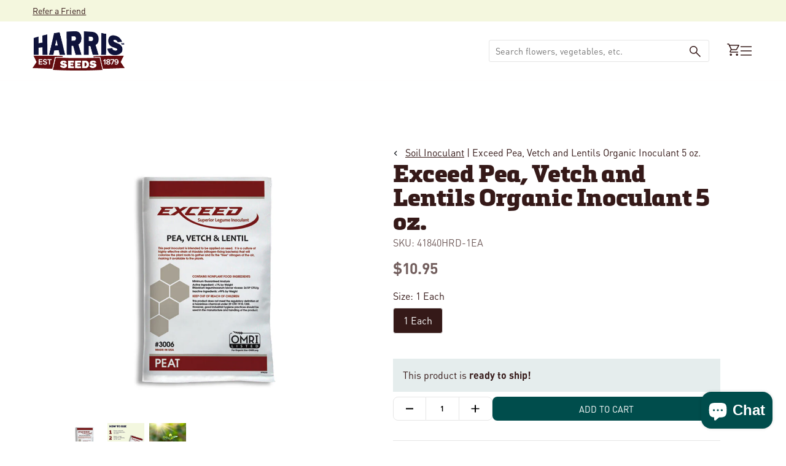

--- FILE ---
content_type: text/html; charset=utf-8
request_url: https://www.harrisseeds.com/collections/soil-inoculant/products/41840-exceed-pea-vetch-and-lentils-inoculant-5-oz
body_size: 58854
content:
<!doctype html>





<html class="no-js" lang="en" ><head>
  <meta charset="utf-8">
  <meta http-equiv="X-UA-Compatible" content="IE=edge,chrome=1">
  <meta name="viewport" content="width=device-width,initial-scale=1,viewport-fit=cover">
  <meta name="theme-color" content="#F2B64C"><link rel="canonical" href="https://www.harrisseeds.com/products/41840-exceed-pea-vetch-and-lentils-inoculant-5-oz"><!-- ======================= Pipeline Theme V6.2.2 ========================= -->

  <link rel="preconnect" href="https://cdn.shopify.com" crossorigin>
  <link rel="preconnect" href="https://fonts.shopify.com" crossorigin>
  <link rel="preconnect" href="https://monorail-edge.shopifysvc.com" crossorigin>


  <link rel="preload" href="//www.harrisseeds.com/cdn/shop/t/120/assets/lazysizes.js?v=111431644619468174291700497061" as="script">
  <link rel="preload" href="//www.harrisseeds.com/cdn/shop/t/120/assets/vendor.js?v=174357195950707206411700497061" as="script">

  <link rel="dns-prefetch" href="//cdn.jsdelivr.net/npm/slick-carousel@1.8.1/slick/slick.min.js" as="script"><link rel="preload" href="//www.harrisseeds.com/cdn/shop/t/120/assets/theme.dev.js?v=106457334930009134511764092447" as="script"><link rel="preload" href="//www.harrisseeds.com/cdn/shop/t/120/assets/custom-theme.min.css?105435" as="style">
  
  <link rel="preload" href="//www.harrisseeds.com/cdn/shop/t/120/assets/main.css?v=112812707840617620191744050966" as="style">

  
<link rel="preload" as="image" 
      href="//www.harrisseeds.com/cdn/shop/files/41840_f898a8db-18f7-4f5a-8ad3-1ab8a851623c_small.jpg?v=1745283903" 
      srcset="//www.harrisseeds.com/cdn/shop/files/41840_f898a8db-18f7-4f5a-8ad3-1ab8a851623c_550x.jpg?v=1745283903 550w,//www.harrisseeds.com/cdn/shop/files/41840_f898a8db-18f7-4f5a-8ad3-1ab8a851623c.jpg?v=1745283903 800w"
      sizes="(min-width: 768px), 50vw, 
             100vw">
  
<link rel="shortcut icon" href="//www.harrisseeds.com/cdn/shop/files/favicon-32_32x32.png?v=1686670444" type="image/png"><!-- Title and description ================================================ -->
  
  <title>
    

    Exceed Pea, Vetch and Lentils Organic Inoculant 5 oz.
&ndash; Harris Seeds

  </title><meta name="description" content="Explore the symbiotic benefits of Exceed Pea, Vetch and Lentils Organic Inoculant. Harness atmospheric nitrogen for enhanced plant growth. Buy now!">
  <!-- /snippets/social-meta-tags.liquid --><meta property="og:site_name" content="Harris Seeds">
<meta property="og:url" content="https://www.harrisseeds.com/products/41840-exceed-pea-vetch-and-lentils-inoculant-5-oz">
<meta property="og:title" content="Exceed Pea, Vetch and Lentils Organic Inoculant 5 oz.">
<meta property="og:type" content="product">
<meta property="og:description" content="Explore the symbiotic benefits of Exceed Pea, Vetch and Lentils Organic Inoculant. Harness atmospheric nitrogen for enhanced plant growth. Buy now!"><meta property="og:price:amount" content="10.95">
  <meta property="og:price:currency" content="USD">
      <meta property="og:image" content="http://www.harrisseeds.com/cdn/shop/files/41840_f898a8db-18f7-4f5a-8ad3-1ab8a851623c.jpg?v=1745283903">
      <meta property="og:image:secure_url" content="https://www.harrisseeds.com/cdn/shop/files/41840_f898a8db-18f7-4f5a-8ad3-1ab8a851623c.jpg?v=1745283903">
      <meta property="og:image:height" content="800">
      <meta property="og:image:width" content="800">
      <meta property="og:image" content="http://www.harrisseeds.com/cdn/shop/files/41840b_d63db6ef-b77a-492b-acbb-eed56fe21f45.jpg?v=1745283903">
      <meta property="og:image:secure_url" content="https://www.harrisseeds.com/cdn/shop/files/41840b_d63db6ef-b77a-492b-acbb-eed56fe21f45.jpg?v=1745283903">
      <meta property="og:image:height" content="800">
      <meta property="og:image:width" content="800">
      <meta property="og:image" content="http://www.harrisseeds.com/cdn/shop/files/41840c_71d7b654-6079-43be-bc43-fe2decc2f987.jpg?v=1745283903">
      <meta property="og:image:secure_url" content="https://www.harrisseeds.com/cdn/shop/files/41840c_71d7b654-6079-43be-bc43-fe2decc2f987.jpg?v=1745283903">
      <meta property="og:image:height" content="800">
      <meta property="og:image:width" content="800">
<meta property="twitter:image" content="http://www.harrisseeds.com/cdn/shop/files/41840_f898a8db-18f7-4f5a-8ad3-1ab8a851623c_1200x1200.jpg?v=1745283903">

<meta name="twitter:site" content="@">
<meta name="twitter:card" content="summary_large_image">
<meta name="twitter:title" content="Exceed Pea, Vetch and Lentils Organic Inoculant 5 oz.">
<meta name="twitter:description" content="Explore the symbiotic benefits of Exceed Pea, Vetch and Lentils Organic Inoculant. Harness atmospheric nitrogen for enhanced plant growth. Buy now!">
<!-- CSS ================================================================== -->
<style data-shopify>

:root {
/* ================ Spinner ================ */
--SPINNER: url(//www.harrisseeds.com/cdn/shop/t/120/assets/spinner.gif?v=74017169589876499871700497060);

/* ================ Product video ================ */

--COLOR-VIDEO-BG: #f2f2f2;


/* ================ Color Variables ================ */

/* === Backgrounds ===*/
--COLOR-BG: #ffffff;
--COLOR-BG-ACCENT: #F4F7DE;

/* === Text colors ===*/
--COLOR-TEXT-DARK: #000000;
--COLOR-TEXT: #351918;
--COLOR-TEXT-LIGHT: #725e5d;

/* === Bright color ===*/
--COLOR-PRIMARY: #004D4C;
--COLOR-PRIMARY-HOVER: #000000;
--COLOR-PRIMARY-FADE: rgba(0, 77, 76, 0.05);
--COLOR-PRIMARY-FADE-HOVER: rgba(0, 77, 76, 0.1);--COLOR-PRIMARY-OPPOSITE: #ffffff;

/* === Secondary/link Color ===*/
--COLOR-SECONDARY: #F2B64C;
--COLOR-SECONDARY-HOVER: #f29b00;
--COLOR-SECONDARY-FADE: rgba(242, 182, 76, 0.05);
--COLOR-SECONDARY-FADE-HOVER: rgba(242, 182, 76, 0.1);--COLOR-SECONDARY-OPPOSITE: #000000;

/* === Shades of grey ===*/
--COLOR-A5:  rgba(53, 25, 24, 0.05);
--COLOR-A10: rgba(53, 25, 24, 0.1);
--COLOR-A20: rgba(53, 25, 24, 0.2);
--COLOR-A35: rgba(53, 25, 24, 0.35);
--COLOR-A50: rgba(53, 25, 24, 0.5);
--COLOR-A80: rgba(53, 25, 24, 0.8);
--COLOR-A90: rgba(53, 25, 24, 0.9);
--COLOR-A95: rgba(53, 25, 24, 0.95);


/* ================ Inverted Color Variables ================ */

--INVERSE-BG: #004D4C;
--INVERSE-BG-ACCENT: #F2B64C;

/* === Text colors ===*/
--INVERSE-TEXT-DARK: #ffffff;
--INVERSE-TEXT: #ffffff;
--INVERSE-TEXT-LIGHT: #b3cac9;

/* === Bright color ===*/
--INVERSE-PRIMARY: #F2B64C;
--INVERSE-PRIMARY-HOVER: #f29b00;
--INVERSE-PRIMARY-FADE: rgba(242, 182, 76, 0.05);
--INVERSE-PRIMARY-FADE-HOVER: rgba(242, 182, 76, 0.1);--INVERSE-PRIMARY-OPPOSITE: #000000;


/* === Second Color ===*/
--INVERSE-SECONDARY: #F4F7DE;
--INVERSE-SECONDARY-HOVER: #e5f198;
--INVERSE-SECONDARY-FADE: rgba(244, 247, 222, 0.05);
--INVERSE-SECONDARY-FADE-HOVER: rgba(244, 247, 222, 0.1);--INVERSE-SECONDARY-OPPOSITE: #000000;


/* === Shades of grey ===*/
--INVERSE-A5:  rgba(255, 255, 255, 0.05);
--INVERSE-A10: rgba(255, 255, 255, 0.1);
--INVERSE-A20: rgba(255, 255, 255, 0.2);
--INVERSE-A35: rgba(255, 255, 255, 0.3);
--INVERSE-A80: rgba(255, 255, 255, 0.8);
--INVERSE-A90: rgba(255, 255, 255, 0.9);
--INVERSE-A95: rgba(255, 255, 255, 0.95);


/* === Account Bar ===*/
--COLOR-ANNOUNCEMENT-BG: #F4F7DE;
--COLOR-ANNOUNCEMENT-TEXT: #351918;

/* === Nav and dropdown link background ===*/
--COLOR-NAV: #ffffff;
--COLOR-NAV-TEXT: #351918;
--COLOR-NAV-BORDER: #F2B64C;
--COLOR-NAV-A10: rgba(53, 25, 24, 0.1);
--COLOR-NAV-A50: rgba(53, 25, 24, 0.5);
--COLOR-HIGHLIGHT-LINK: #d64e55;

/* === Site Footer ===*/
--COLOR-FOOTER-BG: #ffffff;
--COLOR-FOOTER-TEXT: #351918;
--COLOR-FOOTER-A5: rgba(53, 25, 24, 0.05);
--COLOR-FOOTER-A15: rgba(53, 25, 24, 0.15);
--COLOR-FOOTER-A90: rgba(53, 25, 24, 0.9);

/* === Products ===*/
--PRODUCT-GRID-ASPECT-RATIO: 100%;

/* === Product badges ===*/
--COLOR-BADGE: #ffffff;
--COLOR-BADGE-TEXT: #d64e55;

/* === disabled form colors ===*/
--COLOR-DISABLED-BG: #ebe8e8;
--COLOR-DISABLED-TEXT: #b8afae;

--INVERSE-DISABLED-BG: #1a5f5e;
--INVERSE-DISABLED-TEXT: #598b8b;

/* === Button Radius === */
--BUTTON-RADIUS: 8px;


/* ================ Typography ================ */

--FONT-STACK-BODY: , ;
--FONT-STYLE-BODY: ;
--FONT-WEIGHT-BODY: 400;
--FONT-WEIGHT-BODY-BOLD: 700;
--FONT-ADJUST-BODY: 1.0;

--FONT-STACK-HEADING: , ;
--FONT-STYLE-HEADING: ;
--FONT-WEIGHT-HEADING: 400;
--FONT-WEIGHT-HEADING-BOLD: 700;
--FONT-ADJUST-HEADING: 1.15;

  --FONT-HEADING-SPACE: initial;
  --FONT-HEADING-CAPS: initial;


--FONT-STACK-ACCENT: , ;
--FONT-STYLE-ACCENT: ;
--FONT-WEIGHT-ACCENT: 400;
--FONT-WEIGHT-ACCENT-BOLD: 700;
--FONT-ADJUST-ACCENT: 0.95;

--ICO-SELECT: url('//www.harrisseeds.com/cdn/shop/t/120/assets/ico-select.svg?v=111264635508874814051700497068');

--URL-ZOOM: url('//www.harrisseeds.com/cdn/shop/t/120/assets/cursor-zoom.svg?v=40542280670583172021700497068');
--URL-ZOOM-2X: url('//www.harrisseeds.com/cdn/shop/t/120/assets/cursor-zoom-2x.svg?v=123894920996380604731700497068');

/* ================ Photo correction ================ */
--PHOTO-CORRECTION: 100%;



}

</style>
  <style>@font-face {
    font-family: 'DINPro';
    src: url(//www.harrisseeds.com/cdn/shop/t/120/assets/DINPro-Bold.otf?v=77354816133118064051700497061) format('opentype');
    font-weight: 700;
  }

  @font-face {
    font-family: 'DINPro';
    src: url(//www.harrisseeds.com/cdn/shop/t/120/assets/DINPro-Regular.otf?v=131152806686883341761700497059) format('opentype');
    font-weight: 400;
  }

  @font-face {
    font-family: 'Felisha';
    src: url(//www.harrisseeds.com/cdn/shop/t/120/assets/Felisha-Rough.otf?v=87273048058455954671700497064) format('opentype');
    font-weight: 400;
  }

  @font-face {
    font-family: 'Metronic Slab Pro';
    src: url(//www.harrisseeds.com/cdn/shop/t/120/assets/MetronicSlabPro-Black.otf?v=62385315387475222041700497060) format('opentype');
    font-weight: 900;
  }


  :root {--primary-color: #351918;
    --primary-color-10: #E5E5E5;
    --primary-contrasting-color: #ffffff;
    --secondary-color-1: #F4F7DE;
    --secondary-color-2: #F2B64C;
    --secondary-color-2-10: #FEF8ED;
    --secondary-contrasting-color: #004D4C;
    --secondary-contrasting-color-10: #E5EDED;
    --success: #117c48;
    --error: #d64e55;
    --error-10: #FBEDEE;--font-body: 'DINPro', sans-serif; 

     --font-heading: 'Metronic Slab Pro', sans-serif; 
     --font-heading-alt: 'Felisha', sans-serif; 

    --404: url(//www.harrisseeds.com/cdn/shop/t/120/assets/404.jpg?v=150248828671944817241700497062) no-repeat 50% 50% / cover;
  }



</style>
<link href="//www.harrisseeds.com/cdn/shop/t/120/assets/custom-theme.css?v=170847240439652711051742323908" rel="stylesheet" type="text/css" media="all" />
  

  <!-- Add the slick-theme.css if you want default styling -->
  <link rel="stylesheet" type="text/css" href="//cdn.jsdelivr.net/npm/slick-carousel@1.8.1/slick/slick.css"/>
  <!-- Add the slick-theme.css if you want default styling -->
  <link rel="stylesheet" type="text/css" href="//cdn.jsdelivr.net/npm/slick-carousel@1.8.1/slick/slick-theme.css"/>

  <link href="//www.harrisseeds.com/cdn/shop/t/120/assets/main.css?v=112812707840617620191744050966" rel="stylesheet" type="text/css" media="all" />
  
  <script>
    document.documentElement.className = document.documentElement.className.replace('no-js', 'js');
    let root = '/';
    if (root[root.length - 1] !== '/') {
      root = `${root}/`;
    }
    var theme = {
      routes: {
        root_url: root,
        cart: '/cart',
        cart_add_url: '/cart/add',
        product_recommendations_url: '/recommendations/products',
        account_addresses_url: '/account/addresses'
      },
      assets: {
        photoswipe: '//www.harrisseeds.com/cdn/shop/t/120/assets/photoswipe.js?v=127104016560770043431700497064',
        smoothscroll: '//www.harrisseeds.com/cdn/shop/t/120/assets/smoothscroll.js?v=37906625415260927261700497061',
        swatches: '//www.harrisseeds.com/cdn/shop/t/120/assets/swatches.json?v=158395026418322710421700497061',
        noImage: '//www.harrisseeds.com/cdn/shopifycloud/storefront/assets/no-image-2048-a2addb12.gif',
        base: '//www.harrisseeds.com/cdn/shop/t/120/assets/'
      },
      strings: {
        swatchesKey: "Color, Colour",     
        addToCart: "Add to Cart",
        estimateShipping: "Calculate",
        noShippingAvailable: "We do not ship to this destination.",
        free: "Free",
        from: "Starting at",
        preOrder: "Pre-order",
        soldOut: "Sold Out",
        sale: "Sale",
        subscription: "Subscription",
        unavailable: "Unavailable",
        unitPrice: "Unit price",
        unitPriceSeparator: "per",        
        stockout: "All available stock is in cart",
        products: "Products",
        pages: "Pages",
        collections: "Collections",
        resultsFor: "Results for",
        noResultsFor: "No results for",
        articles: "Articles"
      },
      settings: {
        badge_sale_type: "dollar",
        search_products: true,
        search_collections: true,
        search_pages: true,
        search_articles: true,
        animate_hover: true,
        animate_scroll: true
      },
      info: {
        name: 'pipeline'
      },
      moneyFormat: "${{amount}}",
      version: '6.2.2'
    }
    let windowInnerHeight = window.innerHeight;
    document.documentElement.style.setProperty('--full-screen', `${windowInnerHeight}px`);
    document.documentElement.style.setProperty('--three-quarters', `${windowInnerHeight * 0.75}px`);
    document.documentElement.style.setProperty('--two-thirds', `${windowInnerHeight * 0.66}px`);
    document.documentElement.style.setProperty('--one-half', `${windowInnerHeight * 0.5}px`);
    document.documentElement.style.setProperty('--one-third', `${windowInnerHeight * 0.33}px`);
    document.documentElement.style.setProperty('--one-fifth', `${windowInnerHeight * 0.2}px`);

    window.lazySizesConfig = window.lazySizesConfig || {};
    window.lazySizesConfig.loadHidden = false;
  </script><!-- Theme Javascript ============================================================== -->
  <script src="//www.harrisseeds.com/cdn/shop/t/120/assets/lazysizes.js?v=111431644619468174291700497061" async="async"></script>
  <script src="//www.harrisseeds.com/cdn/shop/t/120/assets/vendor.js?v=174357195950707206411700497061" defer="defer"></script><script src="//www.harrisseeds.com/cdn/shop/t/120/assets/theme.dev.js?v=106457334930009134511764092447" defer="defer"></script> 

  <script src="//searchserverapi.com/widgets/shopify/init.js?a=9Y6i8t2B2K"></script>

  <script>
    (function () {
      function onPageShowEvents() {
        if ('requestIdleCallback' in window) {
          requestIdleCallback(initCartEvent)
        } else {
          initCartEvent()
        }
        function initCartEvent(){
          document.documentElement.dispatchEvent(new CustomEvent('theme:cart:init', {
            bubbles: true
          }));
        }
      };
      window.onpageshow = onPageShowEvents;
    })();
  </script>

  <script type="text/javascript">
    if (window.MSInputMethodContext && document.documentMode) {
      var scripts = document.getElementsByTagName('script')[0];
      var polyfill = document.createElement("script");
      polyfill.defer = true;
      polyfill.src = "//www.harrisseeds.com/cdn/shop/t/120/assets/ie11.js?v=144489047535103983231700497059";

      scripts.parentNode.insertBefore(polyfill, scripts);
    }
  </script>
  
  



  <!-- Shopify app scripts =========================================================== -->
   
   
    <script>window.performance && window.performance.mark && window.performance.mark('shopify.content_for_header.start');</script><meta name="google-site-verification" content="j3GE8i5brpzIIrpGk4MspRwlDVeebMJMaMnUw3ieILE">
<meta id="shopify-digital-wallet" name="shopify-digital-wallet" content="/15375553/digital_wallets/dialog">
<link rel="alternate" type="application/json+oembed" href="https://www.harrisseeds.com/products/41840-exceed-pea-vetch-and-lentils-inoculant-5-oz.oembed">
<script async="async" src="/checkouts/internal/preloads.js?locale=en-US"></script>
<script id="shopify-features" type="application/json">{"accessToken":"017f41c0e9091982799eee658bd0dbb2","betas":["rich-media-storefront-analytics"],"domain":"www.harrisseeds.com","predictiveSearch":true,"shopId":15375553,"locale":"en"}</script>
<script>var Shopify = Shopify || {};
Shopify.shop = "harrisseeds.myshopify.com";
Shopify.locale = "en";
Shopify.currency = {"active":"USD","rate":"1.0"};
Shopify.country = "US";
Shopify.theme = {"name":"Shopify-Theme-Harris-Seeds\/main","id":122427768904,"schema_name":"Pipeline - PBJ","schema_version":"6.2.2","theme_store_id":null,"role":"main"};
Shopify.theme.handle = "null";
Shopify.theme.style = {"id":null,"handle":null};
Shopify.cdnHost = "www.harrisseeds.com/cdn";
Shopify.routes = Shopify.routes || {};
Shopify.routes.root = "/";</script>
<script type="module">!function(o){(o.Shopify=o.Shopify||{}).modules=!0}(window);</script>
<script>!function(o){function n(){var o=[];function n(){o.push(Array.prototype.slice.apply(arguments))}return n.q=o,n}var t=o.Shopify=o.Shopify||{};t.loadFeatures=n(),t.autoloadFeatures=n()}(window);</script>
<script id="shop-js-analytics" type="application/json">{"pageType":"product"}</script>
<script defer="defer" async type="module" src="//www.harrisseeds.com/cdn/shopifycloud/shop-js/modules/v2/client.init-shop-cart-sync_DtuiiIyl.en.esm.js"></script>
<script defer="defer" async type="module" src="//www.harrisseeds.com/cdn/shopifycloud/shop-js/modules/v2/chunk.common_CUHEfi5Q.esm.js"></script>
<script type="module">
  await import("//www.harrisseeds.com/cdn/shopifycloud/shop-js/modules/v2/client.init-shop-cart-sync_DtuiiIyl.en.esm.js");
await import("//www.harrisseeds.com/cdn/shopifycloud/shop-js/modules/v2/chunk.common_CUHEfi5Q.esm.js");

  window.Shopify.SignInWithShop?.initShopCartSync?.({"fedCMEnabled":true,"windoidEnabled":true});

</script>
<script>(function() {
  var isLoaded = false;
  function asyncLoad() {
    if (isLoaded) return;
    isLoaded = true;
    var urls = ["https:\/\/motivate.shopapps.site\/motivator.php?shop=harrisseeds.myshopify.com","\/\/www.powr.io\/powr.js?powr-token=harrisseeds.myshopify.com\u0026external-type=shopify\u0026shop=harrisseeds.myshopify.com","\/\/www.powr.io\/powr.js?powr-token=harrisseeds.myshopify.com\u0026external-type=shopify\u0026shop=harrisseeds.myshopify.com","\/\/www.powr.io\/powr.js?powr-token=harrisseeds.myshopify.com\u0026external-type=shopify\u0026shop=harrisseeds.myshopify.com","\/\/staticw2.yotpo.com\/20ZQb6PB3qWfFRlVoxjIbz4R1ggfvNBSua1aswFn\/widget.js?shop=harrisseeds.myshopify.com","https:\/\/static.klaviyo.com\/onsite\/js\/klaviyo.js?company_id=XALEAj\u0026shop=harrisseeds.myshopify.com","https:\/\/static.klaviyo.com\/onsite\/js\/klaviyo.js?company_id=XALEAj\u0026shop=harrisseeds.myshopify.com","https:\/\/d2fk970j0emtue.cloudfront.net\/shop\/js\/free-gift-cart-upsell-pro.min.js?shop=harrisseeds.myshopify.com","\/\/cdn.shopify.com\/proxy\/cf95a1010cf1c24f4366b0d968ab42ad2b3fede6d083e8b4cfc1bd1db6cb6db3\/bingshoppingtool-t2app-prod.trafficmanager.net\/uet\/tracking_script?shop=harrisseeds.myshopify.com\u0026sp-cache-control=cHVibGljLCBtYXgtYWdlPTkwMA","https:\/\/searchanise-ef84.kxcdn.com\/widgets\/shopify\/init.js?a=9Y6i8t2B2K\u0026shop=harrisseeds.myshopify.com"];
    for (var i = 0; i < urls.length; i++) {
      var s = document.createElement('script');
      s.type = 'text/javascript';
      s.async = true;
      s.src = urls[i];
      var x = document.getElementsByTagName('script')[0];
      x.parentNode.insertBefore(s, x);
    }
  };
  if(window.attachEvent) {
    window.attachEvent('onload', asyncLoad);
  } else {
    window.addEventListener('load', asyncLoad, false);
  }
})();</script>
<script id="__st">var __st={"a":15375553,"offset":-18000,"reqid":"28bf2fe7-8721-44b3-8c37-b12849fccffd-1767585224","pageurl":"www.harrisseeds.com\/collections\/soil-inoculant\/products\/41840-exceed-pea-vetch-and-lentils-inoculant-5-oz","u":"133008e7443f","p":"product","rtyp":"product","rid":4006291210312};</script>
<script>window.ShopifyPaypalV4VisibilityTracking = true;</script>
<script id="captcha-bootstrap">!function(){'use strict';const t='contact',e='account',n='new_comment',o=[[t,t],['blogs',n],['comments',n],[t,'customer']],c=[[e,'customer_login'],[e,'guest_login'],[e,'recover_customer_password'],[e,'create_customer']],r=t=>t.map((([t,e])=>`form[action*='/${t}']:not([data-nocaptcha='true']) input[name='form_type'][value='${e}']`)).join(','),a=t=>()=>t?[...document.querySelectorAll(t)].map((t=>t.form)):[];function s(){const t=[...o],e=r(t);return a(e)}const i='password',u='form_key',d=['recaptcha-v3-token','g-recaptcha-response','h-captcha-response',i],f=()=>{try{return window.sessionStorage}catch{return}},m='__shopify_v',_=t=>t.elements[u];function p(t,e,n=!1){try{const o=window.sessionStorage,c=JSON.parse(o.getItem(e)),{data:r}=function(t){const{data:e,action:n}=t;return t[m]||n?{data:e,action:n}:{data:t,action:n}}(c);for(const[e,n]of Object.entries(r))t.elements[e]&&(t.elements[e].value=n);n&&o.removeItem(e)}catch(o){console.error('form repopulation failed',{error:o})}}const l='form_type',E='cptcha';function T(t){t.dataset[E]=!0}const w=window,h=w.document,L='Shopify',v='ce_forms',y='captcha';let A=!1;((t,e)=>{const n=(g='f06e6c50-85a8-45c8-87d0-21a2b65856fe',I='https://cdn.shopify.com/shopifycloud/storefront-forms-hcaptcha/ce_storefront_forms_captcha_hcaptcha.v1.5.2.iife.js',D={infoText:'Protected by hCaptcha',privacyText:'Privacy',termsText:'Terms'},(t,e,n)=>{const o=w[L][v],c=o.bindForm;if(c)return c(t,g,e,D).then(n);var r;o.q.push([[t,g,e,D],n]),r=I,A||(h.body.append(Object.assign(h.createElement('script'),{id:'captcha-provider',async:!0,src:r})),A=!0)});var g,I,D;w[L]=w[L]||{},w[L][v]=w[L][v]||{},w[L][v].q=[],w[L][y]=w[L][y]||{},w[L][y].protect=function(t,e){n(t,void 0,e),T(t)},Object.freeze(w[L][y]),function(t,e,n,w,h,L){const[v,y,A,g]=function(t,e,n){const i=e?o:[],u=t?c:[],d=[...i,...u],f=r(d),m=r(i),_=r(d.filter((([t,e])=>n.includes(e))));return[a(f),a(m),a(_),s()]}(w,h,L),I=t=>{const e=t.target;return e instanceof HTMLFormElement?e:e&&e.form},D=t=>v().includes(t);t.addEventListener('submit',(t=>{const e=I(t);if(!e)return;const n=D(e)&&!e.dataset.hcaptchaBound&&!e.dataset.recaptchaBound,o=_(e),c=g().includes(e)&&(!o||!o.value);(n||c)&&t.preventDefault(),c&&!n&&(function(t){try{if(!f())return;!function(t){const e=f();if(!e)return;const n=_(t);if(!n)return;const o=n.value;o&&e.removeItem(o)}(t);const e=Array.from(Array(32),(()=>Math.random().toString(36)[2])).join('');!function(t,e){_(t)||t.append(Object.assign(document.createElement('input'),{type:'hidden',name:u})),t.elements[u].value=e}(t,e),function(t,e){const n=f();if(!n)return;const o=[...t.querySelectorAll(`input[type='${i}']`)].map((({name:t})=>t)),c=[...d,...o],r={};for(const[a,s]of new FormData(t).entries())c.includes(a)||(r[a]=s);n.setItem(e,JSON.stringify({[m]:1,action:t.action,data:r}))}(t,e)}catch(e){console.error('failed to persist form',e)}}(e),e.submit())}));const S=(t,e)=>{t&&!t.dataset[E]&&(n(t,e.some((e=>e===t))),T(t))};for(const o of['focusin','change'])t.addEventListener(o,(t=>{const e=I(t);D(e)&&S(e,y())}));const B=e.get('form_key'),M=e.get(l),P=B&&M;t.addEventListener('DOMContentLoaded',(()=>{const t=y();if(P)for(const e of t)e.elements[l].value===M&&p(e,B);[...new Set([...A(),...v().filter((t=>'true'===t.dataset.shopifyCaptcha))])].forEach((e=>S(e,t)))}))}(h,new URLSearchParams(w.location.search),n,t,e,['guest_login'])})(!0,!0)}();</script>
<script integrity="sha256-4kQ18oKyAcykRKYeNunJcIwy7WH5gtpwJnB7kiuLZ1E=" data-source-attribution="shopify.loadfeatures" defer="defer" src="//www.harrisseeds.com/cdn/shopifycloud/storefront/assets/storefront/load_feature-a0a9edcb.js" crossorigin="anonymous"></script>
<script data-source-attribution="shopify.dynamic_checkout.dynamic.init">var Shopify=Shopify||{};Shopify.PaymentButton=Shopify.PaymentButton||{isStorefrontPortableWallets:!0,init:function(){window.Shopify.PaymentButton.init=function(){};var t=document.createElement("script");t.src="https://www.harrisseeds.com/cdn/shopifycloud/portable-wallets/latest/portable-wallets.en.js",t.type="module",document.head.appendChild(t)}};
</script>
<script data-source-attribution="shopify.dynamic_checkout.buyer_consent">
  function portableWalletsHideBuyerConsent(e){var t=document.getElementById("shopify-buyer-consent"),n=document.getElementById("shopify-subscription-policy-button");t&&n&&(t.classList.add("hidden"),t.setAttribute("aria-hidden","true"),n.removeEventListener("click",e))}function portableWalletsShowBuyerConsent(e){var t=document.getElementById("shopify-buyer-consent"),n=document.getElementById("shopify-subscription-policy-button");t&&n&&(t.classList.remove("hidden"),t.removeAttribute("aria-hidden"),n.addEventListener("click",e))}window.Shopify?.PaymentButton&&(window.Shopify.PaymentButton.hideBuyerConsent=portableWalletsHideBuyerConsent,window.Shopify.PaymentButton.showBuyerConsent=portableWalletsShowBuyerConsent);
</script>
<script data-source-attribution="shopify.dynamic_checkout.cart.bootstrap">document.addEventListener("DOMContentLoaded",(function(){function t(){return document.querySelector("shopify-accelerated-checkout-cart, shopify-accelerated-checkout")}if(t())Shopify.PaymentButton.init();else{new MutationObserver((function(e,n){t()&&(Shopify.PaymentButton.init(),n.disconnect())})).observe(document.body,{childList:!0,subtree:!0})}}));
</script>
<script id='scb4127' type='text/javascript' async='' src='https://www.harrisseeds.com/cdn/shopifycloud/privacy-banner/storefront-banner.js'></script><link id="shopify-accelerated-checkout-styles" rel="stylesheet" media="screen" href="https://www.harrisseeds.com/cdn/shopifycloud/portable-wallets/latest/accelerated-checkout-backwards-compat.css" crossorigin="anonymous">
<style id="shopify-accelerated-checkout-cart">
        #shopify-buyer-consent {
  margin-top: 1em;
  display: inline-block;
  width: 100%;
}

#shopify-buyer-consent.hidden {
  display: none;
}

#shopify-subscription-policy-button {
  background: none;
  border: none;
  padding: 0;
  text-decoration: underline;
  font-size: inherit;
  cursor: pointer;
}

#shopify-subscription-policy-button::before {
  box-shadow: none;
}

      </style>

<script>window.performance && window.performance.mark && window.performance.mark('shopify.content_for_header.end');</script> 
  

<!-- BEGIN app block: shopify://apps/minmaxify-order-limits/blocks/app-embed-block/3acfba32-89f3-4377-ae20-cbb9abc48475 --><script type="text/javascript" src="https://limits.minmaxify.com/harrisseeds.myshopify.com?v=111a&r=20240125134021" async></script>

<!-- END app block --><!-- BEGIN app block: shopify://apps/tapcart-mobile-app/blocks/ck_loader/604cad6b-3841-4da3-b864-b96622b4adb8 --><script id="tc-ck-loader">
  (function () {
    if (!window?.Shopify?.shop?.length) return;
    
    const shopStore = window.Shopify.shop;
    const environment = 'production'; // local, staging, production;

    const srcUrls = {
      local: 'http://localhost:3005/dist/tc-plugins.es.js', // local dev server URL defined in vite.config.js
      staging: 'https://unpkg.com/tapcart-capture-kit@staging/dist/tc-plugins.es.js',
      production: 'https://unpkg.com/tapcart-capture-kit@production/dist/tc-plugins.es.js',
    };
    const srcUrl = srcUrls[environment] || srcUrls.production;

    window['tapcartParams'] = { shopStore, environment };

    // Create a new script element with type module
    const moduleScript = document.createElement('script');
    moduleScript.type = 'module';
    moduleScript.src = srcUrl;
    document.head.appendChild(moduleScript);

    moduleScript.onerror = function () {
      console.error('Capture kit failed to load.');
    };
  })();
</script>

<!-- END app block --><!-- BEGIN app block: shopify://apps/searchanise-search-filter/blocks/app-embed/d8f24ada-02b1-458a-bbeb-5bf16d5c921e -->
<!-- END app block --><!-- BEGIN app block: shopify://apps/yotpo-product-reviews/blocks/settings/eb7dfd7d-db44-4334-bc49-c893b51b36cf -->


  <script type="text/javascript" src="https://cdn-widgetsrepository.yotpo.com/v1/loader/20ZQb6PB3qWfFRlVoxjIbz4R1ggfvNBSua1aswFn?languageCode=en" async></script>



  
<!-- END app block --><script src="https://cdn.shopify.com/extensions/7bc9bb47-adfa-4267-963e-cadee5096caf/inbox-1252/assets/inbox-chat-loader.js" type="text/javascript" defer="defer"></script>
<script src="https://cdn.shopify.com/extensions/019b3736-47b2-77be-a0b4-f5e4755f1334/smile-io-262/assets/smile-loader.js" type="text/javascript" defer="defer"></script>
<script src="https://cdn.shopify.com/extensions/019ade25-628d-72a3-afdc-4bdfaf6cce07/searchanise-shopify-cli-14/assets/disable-app.js" type="text/javascript" defer="defer"></script>
<link href="https://monorail-edge.shopifysvc.com" rel="dns-prefetch">
<script>(function(){if ("sendBeacon" in navigator && "performance" in window) {try {var session_token_from_headers = performance.getEntriesByType('navigation')[0].serverTiming.find(x => x.name == '_s').description;} catch {var session_token_from_headers = undefined;}var session_cookie_matches = document.cookie.match(/_shopify_s=([^;]*)/);var session_token_from_cookie = session_cookie_matches && session_cookie_matches.length === 2 ? session_cookie_matches[1] : "";var session_token = session_token_from_headers || session_token_from_cookie || "";function handle_abandonment_event(e) {var entries = performance.getEntries().filter(function(entry) {return /monorail-edge.shopifysvc.com/.test(entry.name);});if (!window.abandonment_tracked && entries.length === 0) {window.abandonment_tracked = true;var currentMs = Date.now();var navigation_start = performance.timing.navigationStart;var payload = {shop_id: 15375553,url: window.location.href,navigation_start,duration: currentMs - navigation_start,session_token,page_type: "product"};window.navigator.sendBeacon("https://monorail-edge.shopifysvc.com/v1/produce", JSON.stringify({schema_id: "online_store_buyer_site_abandonment/1.1",payload: payload,metadata: {event_created_at_ms: currentMs,event_sent_at_ms: currentMs}}));}}window.addEventListener('pagehide', handle_abandonment_event);}}());</script>
<script id="web-pixels-manager-setup">(function e(e,d,r,n,o){if(void 0===o&&(o={}),!Boolean(null===(a=null===(i=window.Shopify)||void 0===i?void 0:i.analytics)||void 0===a?void 0:a.replayQueue)){var i,a;window.Shopify=window.Shopify||{};var t=window.Shopify;t.analytics=t.analytics||{};var s=t.analytics;s.replayQueue=[],s.publish=function(e,d,r){return s.replayQueue.push([e,d,r]),!0};try{self.performance.mark("wpm:start")}catch(e){}var l=function(){var e={modern:/Edge?\/(1{2}[4-9]|1[2-9]\d|[2-9]\d{2}|\d{4,})\.\d+(\.\d+|)|Firefox\/(1{2}[4-9]|1[2-9]\d|[2-9]\d{2}|\d{4,})\.\d+(\.\d+|)|Chrom(ium|e)\/(9{2}|\d{3,})\.\d+(\.\d+|)|(Maci|X1{2}).+ Version\/(15\.\d+|(1[6-9]|[2-9]\d|\d{3,})\.\d+)([,.]\d+|)( \(\w+\)|)( Mobile\/\w+|) Safari\/|Chrome.+OPR\/(9{2}|\d{3,})\.\d+\.\d+|(CPU[ +]OS|iPhone[ +]OS|CPU[ +]iPhone|CPU IPhone OS|CPU iPad OS)[ +]+(15[._]\d+|(1[6-9]|[2-9]\d|\d{3,})[._]\d+)([._]\d+|)|Android:?[ /-](13[3-9]|1[4-9]\d|[2-9]\d{2}|\d{4,})(\.\d+|)(\.\d+|)|Android.+Firefox\/(13[5-9]|1[4-9]\d|[2-9]\d{2}|\d{4,})\.\d+(\.\d+|)|Android.+Chrom(ium|e)\/(13[3-9]|1[4-9]\d|[2-9]\d{2}|\d{4,})\.\d+(\.\d+|)|SamsungBrowser\/([2-9]\d|\d{3,})\.\d+/,legacy:/Edge?\/(1[6-9]|[2-9]\d|\d{3,})\.\d+(\.\d+|)|Firefox\/(5[4-9]|[6-9]\d|\d{3,})\.\d+(\.\d+|)|Chrom(ium|e)\/(5[1-9]|[6-9]\d|\d{3,})\.\d+(\.\d+|)([\d.]+$|.*Safari\/(?![\d.]+ Edge\/[\d.]+$))|(Maci|X1{2}).+ Version\/(10\.\d+|(1[1-9]|[2-9]\d|\d{3,})\.\d+)([,.]\d+|)( \(\w+\)|)( Mobile\/\w+|) Safari\/|Chrome.+OPR\/(3[89]|[4-9]\d|\d{3,})\.\d+\.\d+|(CPU[ +]OS|iPhone[ +]OS|CPU[ +]iPhone|CPU IPhone OS|CPU iPad OS)[ +]+(10[._]\d+|(1[1-9]|[2-9]\d|\d{3,})[._]\d+)([._]\d+|)|Android:?[ /-](13[3-9]|1[4-9]\d|[2-9]\d{2}|\d{4,})(\.\d+|)(\.\d+|)|Mobile Safari.+OPR\/([89]\d|\d{3,})\.\d+\.\d+|Android.+Firefox\/(13[5-9]|1[4-9]\d|[2-9]\d{2}|\d{4,})\.\d+(\.\d+|)|Android.+Chrom(ium|e)\/(13[3-9]|1[4-9]\d|[2-9]\d{2}|\d{4,})\.\d+(\.\d+|)|Android.+(UC? ?Browser|UCWEB|U3)[ /]?(15\.([5-9]|\d{2,})|(1[6-9]|[2-9]\d|\d{3,})\.\d+)\.\d+|SamsungBrowser\/(5\.\d+|([6-9]|\d{2,})\.\d+)|Android.+MQ{2}Browser\/(14(\.(9|\d{2,})|)|(1[5-9]|[2-9]\d|\d{3,})(\.\d+|))(\.\d+|)|K[Aa][Ii]OS\/(3\.\d+|([4-9]|\d{2,})\.\d+)(\.\d+|)/},d=e.modern,r=e.legacy,n=navigator.userAgent;return n.match(d)?"modern":n.match(r)?"legacy":"unknown"}(),u="modern"===l?"modern":"legacy",c=(null!=n?n:{modern:"",legacy:""})[u],f=function(e){return[e.baseUrl,"/wpm","/b",e.hashVersion,"modern"===e.buildTarget?"m":"l",".js"].join("")}({baseUrl:d,hashVersion:r,buildTarget:u}),m=function(e){var d=e.version,r=e.bundleTarget,n=e.surface,o=e.pageUrl,i=e.monorailEndpoint;return{emit:function(e){var a=e.status,t=e.errorMsg,s=(new Date).getTime(),l=JSON.stringify({metadata:{event_sent_at_ms:s},events:[{schema_id:"web_pixels_manager_load/3.1",payload:{version:d,bundle_target:r,page_url:o,status:a,surface:n,error_msg:t},metadata:{event_created_at_ms:s}}]});if(!i)return console&&console.warn&&console.warn("[Web Pixels Manager] No Monorail endpoint provided, skipping logging."),!1;try{return self.navigator.sendBeacon.bind(self.navigator)(i,l)}catch(e){}var u=new XMLHttpRequest;try{return u.open("POST",i,!0),u.setRequestHeader("Content-Type","text/plain"),u.send(l),!0}catch(e){return console&&console.warn&&console.warn("[Web Pixels Manager] Got an unhandled error while logging to Monorail."),!1}}}}({version:r,bundleTarget:l,surface:e.surface,pageUrl:self.location.href,monorailEndpoint:e.monorailEndpoint});try{o.browserTarget=l,function(e){var d=e.src,r=e.async,n=void 0===r||r,o=e.onload,i=e.onerror,a=e.sri,t=e.scriptDataAttributes,s=void 0===t?{}:t,l=document.createElement("script"),u=document.querySelector("head"),c=document.querySelector("body");if(l.async=n,l.src=d,a&&(l.integrity=a,l.crossOrigin="anonymous"),s)for(var f in s)if(Object.prototype.hasOwnProperty.call(s,f))try{l.dataset[f]=s[f]}catch(e){}if(o&&l.addEventListener("load",o),i&&l.addEventListener("error",i),u)u.appendChild(l);else{if(!c)throw new Error("Did not find a head or body element to append the script");c.appendChild(l)}}({src:f,async:!0,onload:function(){if(!function(){var e,d;return Boolean(null===(d=null===(e=window.Shopify)||void 0===e?void 0:e.analytics)||void 0===d?void 0:d.initialized)}()){var d=window.webPixelsManager.init(e)||void 0;if(d){var r=window.Shopify.analytics;r.replayQueue.forEach((function(e){var r=e[0],n=e[1],o=e[2];d.publishCustomEvent(r,n,o)})),r.replayQueue=[],r.publish=d.publishCustomEvent,r.visitor=d.visitor,r.initialized=!0}}},onerror:function(){return m.emit({status:"failed",errorMsg:"".concat(f," has failed to load")})},sri:function(e){var d=/^sha384-[A-Za-z0-9+/=]+$/;return"string"==typeof e&&d.test(e)}(c)?c:"",scriptDataAttributes:o}),m.emit({status:"loading"})}catch(e){m.emit({status:"failed",errorMsg:(null==e?void 0:e.message)||"Unknown error"})}}})({shopId: 15375553,storefrontBaseUrl: "https://www.harrisseeds.com",extensionsBaseUrl: "https://extensions.shopifycdn.com/cdn/shopifycloud/web-pixels-manager",monorailEndpoint: "https://monorail-edge.shopifysvc.com/unstable/produce_batch",surface: "storefront-renderer",enabledBetaFlags: ["2dca8a86","a0d5f9d2"],webPixelsConfigList: [{"id":"1028653419","configuration":"{\"trackingId\":\"UWxBOsrDbk2f\",\"organizationUid\":\"00000000-0000-0000-0000-000000000000\",\"storeDomain\":\"harrisseeds.myshopify.com\"}","eventPayloadVersion":"v1","runtimeContext":"STRICT","scriptVersion":"fec9cb143e0fde63737647a87238d29c","type":"APP","apiClientId":1366435,"privacyPurposes":["ANALYTICS","MARKETING"],"dataSharingAdjustments":{"protectedCustomerApprovalScopes":["read_customer_address","read_customer_email","read_customer_name","read_customer_personal_data","read_customer_phone"]}},{"id":"970031467","configuration":"{\"swymApiEndpoint\":\"https:\/\/swymstore-v3pro-01.swymrelay.com\",\"swymTier\":\"v3pro-01\"}","eventPayloadVersion":"v1","runtimeContext":"STRICT","scriptVersion":"5b6f6917e306bc7f24523662663331c0","type":"APP","apiClientId":1350849,"privacyPurposes":["ANALYTICS","MARKETING","PREFERENCES"],"dataSharingAdjustments":{"protectedCustomerApprovalScopes":["read_customer_email","read_customer_name","read_customer_personal_data","read_customer_phone"]}},{"id":"131432520","configuration":"{\"config\":\"{\\\"google_tag_ids\\\":[\\\"G-9C0PW21HPM\\\",\\\"AW-1071820050\\\",\\\"GT-5TQ6MDT\\\"],\\\"target_country\\\":\\\"US\\\",\\\"gtag_events\\\":[{\\\"type\\\":\\\"begin_checkout\\\",\\\"action_label\\\":[\\\"G-9C0PW21HPM\\\",\\\"AW-1071820050\\\/KPwPCN3jlvYCEJLaiv8D\\\"]},{\\\"type\\\":\\\"search\\\",\\\"action_label\\\":[\\\"G-9C0PW21HPM\\\",\\\"AW-1071820050\\\/WPCxCODjlvYCEJLaiv8D\\\"]},{\\\"type\\\":\\\"view_item\\\",\\\"action_label\\\":[\\\"G-9C0PW21HPM\\\",\\\"AW-1071820050\\\/vQsxCNfjlvYCEJLaiv8D\\\",\\\"MC-7CCHTZVH5Z\\\"]},{\\\"type\\\":\\\"purchase\\\",\\\"action_label\\\":[\\\"G-9C0PW21HPM\\\",\\\"AW-1071820050\\\/S0d1CNTjlvYCEJLaiv8D\\\",\\\"MC-7CCHTZVH5Z\\\"]},{\\\"type\\\":\\\"page_view\\\",\\\"action_label\\\":[\\\"G-9C0PW21HPM\\\",\\\"AW-1071820050\\\/t3dACNHjlvYCEJLaiv8D\\\",\\\"MC-7CCHTZVH5Z\\\"]},{\\\"type\\\":\\\"add_payment_info\\\",\\\"action_label\\\":[\\\"G-9C0PW21HPM\\\",\\\"AW-1071820050\\\/FcF6COPjlvYCEJLaiv8D\\\"]},{\\\"type\\\":\\\"add_to_cart\\\",\\\"action_label\\\":[\\\"G-9C0PW21HPM\\\",\\\"AW-1071820050\\\/oW-ZCNrjlvYCEJLaiv8D\\\"]}],\\\"enable_monitoring_mode\\\":false}\"}","eventPayloadVersion":"v1","runtimeContext":"OPEN","scriptVersion":"b2a88bafab3e21179ed38636efcd8a93","type":"APP","apiClientId":1780363,"privacyPurposes":[],"dataSharingAdjustments":{"protectedCustomerApprovalScopes":["read_customer_address","read_customer_email","read_customer_name","read_customer_personal_data","read_customer_phone"]}},{"id":"89456712","configuration":"{\"ti\":\"136000557\",\"endpoint\":\"https:\/\/bat.bing.com\/action\/0\"}","eventPayloadVersion":"v1","runtimeContext":"STRICT","scriptVersion":"5ee93563fe31b11d2d65e2f09a5229dc","type":"APP","apiClientId":2997493,"privacyPurposes":["ANALYTICS","MARKETING","SALE_OF_DATA"],"dataSharingAdjustments":{"protectedCustomerApprovalScopes":["read_customer_personal_data"]}},{"id":"72941640","configuration":"{\"apiKey\":\"9Y6i8t2B2K\", \"host\":\"searchserverapi.com\"}","eventPayloadVersion":"v1","runtimeContext":"STRICT","scriptVersion":"5559ea45e47b67d15b30b79e7c6719da","type":"APP","apiClientId":578825,"privacyPurposes":["ANALYTICS"],"dataSharingAdjustments":{"protectedCustomerApprovalScopes":["read_customer_personal_data"]}},{"id":"61833288","configuration":"{\"pixel_id\":\"609544112975815\",\"pixel_type\":\"facebook_pixel\",\"metaapp_system_user_token\":\"-\"}","eventPayloadVersion":"v1","runtimeContext":"OPEN","scriptVersion":"ca16bc87fe92b6042fbaa3acc2fbdaa6","type":"APP","apiClientId":2329312,"privacyPurposes":["ANALYTICS","MARKETING","SALE_OF_DATA"],"dataSharingAdjustments":{"protectedCustomerApprovalScopes":["read_customer_address","read_customer_email","read_customer_name","read_customer_personal_data","read_customer_phone"]}},{"id":"18743368","configuration":"{\"tagID\":\"2613846778232\"}","eventPayloadVersion":"v1","runtimeContext":"STRICT","scriptVersion":"18031546ee651571ed29edbe71a3550b","type":"APP","apiClientId":3009811,"privacyPurposes":["ANALYTICS","MARKETING","SALE_OF_DATA"],"dataSharingAdjustments":{"protectedCustomerApprovalScopes":["read_customer_address","read_customer_email","read_customer_name","read_customer_personal_data","read_customer_phone"]}},{"id":"10846280","eventPayloadVersion":"1","runtimeContext":"LAX","scriptVersion":"1","type":"CUSTOM","privacyPurposes":["ANALYTICS","MARKETING","SALE_OF_DATA"],"name":"Listrak"},{"id":"12845128","eventPayloadVersion":"1","runtimeContext":"LAX","scriptVersion":"1","type":"CUSTOM","privacyPurposes":["ANALYTICS","MARKETING","SALE_OF_DATA"],"name":"Google Tag Manager"},{"id":"12877896","eventPayloadVersion":"1","runtimeContext":"LAX","scriptVersion":"3","type":"CUSTOM","privacyPurposes":["ANALYTICS","MARKETING","SALE_OF_DATA"],"name":"Bing UET"},{"id":"135627115","eventPayloadVersion":"1","runtimeContext":"LAX","scriptVersion":"2","type":"CUSTOM","privacyPurposes":["ANALYTICS","MARKETING","SALE_OF_DATA"],"name":"webfx pixel"},{"id":"shopify-app-pixel","configuration":"{}","eventPayloadVersion":"v1","runtimeContext":"STRICT","scriptVersion":"0450","apiClientId":"shopify-pixel","type":"APP","privacyPurposes":["ANALYTICS","MARKETING"]},{"id":"shopify-custom-pixel","eventPayloadVersion":"v1","runtimeContext":"LAX","scriptVersion":"0450","apiClientId":"shopify-pixel","type":"CUSTOM","privacyPurposes":["ANALYTICS","MARKETING"]}],isMerchantRequest: false,initData: {"shop":{"name":"Harris Seeds","paymentSettings":{"currencyCode":"USD"},"myshopifyDomain":"harrisseeds.myshopify.com","countryCode":"US","storefrontUrl":"https:\/\/www.harrisseeds.com"},"customer":null,"cart":null,"checkout":null,"productVariants":[{"price":{"amount":10.95,"currencyCode":"USD"},"product":{"title":"Exceed Pea, Vetch and Lentils Organic Inoculant 5 oz.","vendor":"Visjon Biologics","id":"4006291210312","untranslatedTitle":"Exceed Pea, Vetch and Lentils Organic Inoculant 5 oz.","url":"\/products\/41840-exceed-pea-vetch-and-lentils-inoculant-5-oz","type":"Hard Good"},"id":"29781032632392","image":{"src":"\/\/www.harrisseeds.com\/cdn\/shop\/files\/41840_f898a8db-18f7-4f5a-8ad3-1ab8a851623c.jpg?v=1745283903"},"sku":"41840HRD-1EA","title":"1 Each","untranslatedTitle":"1 Each"}],"purchasingCompany":null},},"https://www.harrisseeds.com/cdn","da62cc92w68dfea28pcf9825a4m392e00d0",{"modern":"","legacy":""},{"shopId":"15375553","storefrontBaseUrl":"https:\/\/www.harrisseeds.com","extensionBaseUrl":"https:\/\/extensions.shopifycdn.com\/cdn\/shopifycloud\/web-pixels-manager","surface":"storefront-renderer","enabledBetaFlags":"[\"2dca8a86\", \"a0d5f9d2\"]","isMerchantRequest":"false","hashVersion":"da62cc92w68dfea28pcf9825a4m392e00d0","publish":"custom","events":"[[\"page_viewed\",{}],[\"product_viewed\",{\"productVariant\":{\"price\":{\"amount\":10.95,\"currencyCode\":\"USD\"},\"product\":{\"title\":\"Exceed Pea, Vetch and Lentils Organic Inoculant 5 oz.\",\"vendor\":\"Visjon Biologics\",\"id\":\"4006291210312\",\"untranslatedTitle\":\"Exceed Pea, Vetch and Lentils Organic Inoculant 5 oz.\",\"url\":\"\/products\/41840-exceed-pea-vetch-and-lentils-inoculant-5-oz\",\"type\":\"Hard Good\"},\"id\":\"29781032632392\",\"image\":{\"src\":\"\/\/www.harrisseeds.com\/cdn\/shop\/files\/41840_f898a8db-18f7-4f5a-8ad3-1ab8a851623c.jpg?v=1745283903\"},\"sku\":\"41840HRD-1EA\",\"title\":\"1 Each\",\"untranslatedTitle\":\"1 Each\"}}]]"});</script><script>
  window.ShopifyAnalytics = window.ShopifyAnalytics || {};
  window.ShopifyAnalytics.meta = window.ShopifyAnalytics.meta || {};
  window.ShopifyAnalytics.meta.currency = 'USD';
  var meta = {"product":{"id":4006291210312,"gid":"gid:\/\/shopify\/Product\/4006291210312","vendor":"Visjon Biologics","type":"Hard Good","handle":"41840-exceed-pea-vetch-and-lentils-inoculant-5-oz","variants":[{"id":29781032632392,"price":1095,"name":"Exceed Pea, Vetch and Lentils Organic Inoculant 5 oz. - 1 Each","public_title":"1 Each","sku":"41840HRD-1EA"}],"remote":false},"page":{"pageType":"product","resourceType":"product","resourceId":4006291210312,"requestId":"28bf2fe7-8721-44b3-8c37-b12849fccffd-1767585224"}};
  for (var attr in meta) {
    window.ShopifyAnalytics.meta[attr] = meta[attr];
  }
</script>
<script class="analytics">
  (function () {
    var customDocumentWrite = function(content) {
      var jquery = null;

      if (window.jQuery) {
        jquery = window.jQuery;
      } else if (window.Checkout && window.Checkout.$) {
        jquery = window.Checkout.$;
      }

      if (jquery) {
        jquery('body').append(content);
      }
    };

    var hasLoggedConversion = function(token) {
      if (token) {
        return document.cookie.indexOf('loggedConversion=' + token) !== -1;
      }
      return false;
    }

    var setCookieIfConversion = function(token) {
      if (token) {
        var twoMonthsFromNow = new Date(Date.now());
        twoMonthsFromNow.setMonth(twoMonthsFromNow.getMonth() + 2);

        document.cookie = 'loggedConversion=' + token + '; expires=' + twoMonthsFromNow;
      }
    }

    var trekkie = window.ShopifyAnalytics.lib = window.trekkie = window.trekkie || [];
    if (trekkie.integrations) {
      return;
    }
    trekkie.methods = [
      'identify',
      'page',
      'ready',
      'track',
      'trackForm',
      'trackLink'
    ];
    trekkie.factory = function(method) {
      return function() {
        var args = Array.prototype.slice.call(arguments);
        args.unshift(method);
        trekkie.push(args);
        return trekkie;
      };
    };
    for (var i = 0; i < trekkie.methods.length; i++) {
      var key = trekkie.methods[i];
      trekkie[key] = trekkie.factory(key);
    }
    trekkie.load = function(config) {
      trekkie.config = config || {};
      trekkie.config.initialDocumentCookie = document.cookie;
      var first = document.getElementsByTagName('script')[0];
      var script = document.createElement('script');
      script.type = 'text/javascript';
      script.onerror = function(e) {
        var scriptFallback = document.createElement('script');
        scriptFallback.type = 'text/javascript';
        scriptFallback.onerror = function(error) {
                var Monorail = {
      produce: function produce(monorailDomain, schemaId, payload) {
        var currentMs = new Date().getTime();
        var event = {
          schema_id: schemaId,
          payload: payload,
          metadata: {
            event_created_at_ms: currentMs,
            event_sent_at_ms: currentMs
          }
        };
        return Monorail.sendRequest("https://" + monorailDomain + "/v1/produce", JSON.stringify(event));
      },
      sendRequest: function sendRequest(endpointUrl, payload) {
        // Try the sendBeacon API
        if (window && window.navigator && typeof window.navigator.sendBeacon === 'function' && typeof window.Blob === 'function' && !Monorail.isIos12()) {
          var blobData = new window.Blob([payload], {
            type: 'text/plain'
          });

          if (window.navigator.sendBeacon(endpointUrl, blobData)) {
            return true;
          } // sendBeacon was not successful

        } // XHR beacon

        var xhr = new XMLHttpRequest();

        try {
          xhr.open('POST', endpointUrl);
          xhr.setRequestHeader('Content-Type', 'text/plain');
          xhr.send(payload);
        } catch (e) {
          console.log(e);
        }

        return false;
      },
      isIos12: function isIos12() {
        return window.navigator.userAgent.lastIndexOf('iPhone; CPU iPhone OS 12_') !== -1 || window.navigator.userAgent.lastIndexOf('iPad; CPU OS 12_') !== -1;
      }
    };
    Monorail.produce('monorail-edge.shopifysvc.com',
      'trekkie_storefront_load_errors/1.1',
      {shop_id: 15375553,
      theme_id: 122427768904,
      app_name: "storefront",
      context_url: window.location.href,
      source_url: "//www.harrisseeds.com/cdn/s/trekkie.storefront.8f32c7f0b513e73f3235c26245676203e1209161.min.js"});

        };
        scriptFallback.async = true;
        scriptFallback.src = '//www.harrisseeds.com/cdn/s/trekkie.storefront.8f32c7f0b513e73f3235c26245676203e1209161.min.js';
        first.parentNode.insertBefore(scriptFallback, first);
      };
      script.async = true;
      script.src = '//www.harrisseeds.com/cdn/s/trekkie.storefront.8f32c7f0b513e73f3235c26245676203e1209161.min.js';
      first.parentNode.insertBefore(script, first);
    };
    trekkie.load(
      {"Trekkie":{"appName":"storefront","development":false,"defaultAttributes":{"shopId":15375553,"isMerchantRequest":null,"themeId":122427768904,"themeCityHash":"4438115286133090060","contentLanguage":"en","currency":"USD"},"isServerSideCookieWritingEnabled":true,"monorailRegion":"shop_domain","enabledBetaFlags":["65f19447"]},"Session Attribution":{},"S2S":{"facebookCapiEnabled":true,"source":"trekkie-storefront-renderer","apiClientId":580111}}
    );

    var loaded = false;
    trekkie.ready(function() {
      if (loaded) return;
      loaded = true;

      window.ShopifyAnalytics.lib = window.trekkie;

      var originalDocumentWrite = document.write;
      document.write = customDocumentWrite;
      try { window.ShopifyAnalytics.merchantGoogleAnalytics.call(this); } catch(error) {};
      document.write = originalDocumentWrite;

      window.ShopifyAnalytics.lib.page(null,{"pageType":"product","resourceType":"product","resourceId":4006291210312,"requestId":"28bf2fe7-8721-44b3-8c37-b12849fccffd-1767585224","shopifyEmitted":true});

      var match = window.location.pathname.match(/checkouts\/(.+)\/(thank_you|post_purchase)/)
      var token = match? match[1]: undefined;
      if (!hasLoggedConversion(token)) {
        setCookieIfConversion(token);
        window.ShopifyAnalytics.lib.track("Viewed Product",{"currency":"USD","variantId":29781032632392,"productId":4006291210312,"productGid":"gid:\/\/shopify\/Product\/4006291210312","name":"Exceed Pea, Vetch and Lentils Organic Inoculant 5 oz. - 1 Each","price":"10.95","sku":"41840HRD-1EA","brand":"Visjon Biologics","variant":"1 Each","category":"Hard Good","nonInteraction":true,"remote":false},undefined,undefined,{"shopifyEmitted":true});
      window.ShopifyAnalytics.lib.track("monorail:\/\/trekkie_storefront_viewed_product\/1.1",{"currency":"USD","variantId":29781032632392,"productId":4006291210312,"productGid":"gid:\/\/shopify\/Product\/4006291210312","name":"Exceed Pea, Vetch and Lentils Organic Inoculant 5 oz. - 1 Each","price":"10.95","sku":"41840HRD-1EA","brand":"Visjon Biologics","variant":"1 Each","category":"Hard Good","nonInteraction":true,"remote":false,"referer":"https:\/\/www.harrisseeds.com\/collections\/soil-inoculant\/products\/41840-exceed-pea-vetch-and-lentils-inoculant-5-oz"});
      }
    });


        var eventsListenerScript = document.createElement('script');
        eventsListenerScript.async = true;
        eventsListenerScript.src = "//www.harrisseeds.com/cdn/shopifycloud/storefront/assets/shop_events_listener-3da45d37.js";
        document.getElementsByTagName('head')[0].appendChild(eventsListenerScript);

})();</script>
<script
  defer
  src="https://www.harrisseeds.com/cdn/shopifycloud/perf-kit/shopify-perf-kit-2.1.2.min.js"
  data-application="storefront-renderer"
  data-shop-id="15375553"
  data-render-region="gcp-us-central1"
  data-page-type="product"
  data-theme-instance-id="122427768904"
  data-theme-name="Pipeline - PBJ"
  data-theme-version="6.2.2"
  data-monorail-region="shop_domain"
  data-resource-timing-sampling-rate="10"
  data-shs="true"
  data-shs-beacon="true"
  data-shs-export-with-fetch="true"
  data-shs-logs-sample-rate="1"
  data-shs-beacon-endpoint="https://www.harrisseeds.com/api/collect"
></script>
</head>

<body id="exceed-pea-vetch-and-lentils-organic-inoculant-5-oz" class="template-product ">
  <a class="in-page-link visually-hidden skip-link" href="#MainContent">Skip to content</a>
  <!-- Google Tag Manager (noscript) -->
  
  <!-- End Google Tag Manager (noscript) -->
  
  <div id="shopify-section-custom--announcement" class="shopify-section custom--announcement"><div class="announcement__wrapper" data-announcement-wrapper data-section-id="custom--announcement"
  data-section-type="announcement">
  <div class="announcement__font">
    <div class="announcement__bar-outer" data-bar
      style="--bg: var(--COLOR-ANNOUNCEMENT-BG); --text: var(--COLOR-ANNOUNCEMENT-TEXT);"><div class="announcement__bar-holder" data-announcement-slider
        data-slider-speed="5000">
        <div  class="announcement__bar">
    <div class="announcement__message custom-messages-wrapper">
      <div class="announcement__scale">
        <div class="announcement__text">
          
          
          
          
          
          
          <div class="hide_on_mobile">
            <p><a href="#smile-referral-program-details" title="#smile-referral-program-details">Refer a Friend</a></p>
          </div>
          
          

        </div>
      </div>
    </div>
  </div> 



      </div></div>
  </div>
</div>
</div>
  <div id="shopify-section-custom-header-v2" class="shopify-section custom-header-v2"><style>
  :root {
    ---color-nav-text-transparent: #ffffff;
    --menu-height: calc(94px);
  }
</style>



















<div class="header__wrapper"
  data-header-wrapper
  data-header-transparent="false"
  data-underline-current="true"
  data-header-sticky="directional"
  data-header-style="custom-header-v2 option-2"
  data-section-id="custom-header-v2"
  data-element-scroll="false"

  data-section-type="header">

  <header class="theme__header" role="banner" data-header-height>
    <div class="wrapper bg--noise">
      <div class="header__mobile">
        
   
  
  <div class="header__mobile__left">
    
<div class="header__logo header__logo--image">
    <a class="header__logo__link"
        href="/"
        style="width: 150px;">
      
<img data-src="//www.harrisseeds.com/cdn/shop/files/HarrisSeedsLogo_Trans_{width}x.png?v=1717078243"
          class="lazyload logo__img logo__img--color"
          width="282"
          height="121"
          data-widths="[720, 900]"
          data-sizes="auto"
          data-aspectratio="2.330578512396694"
          alt="Harris Seeds">
      
      

      
        <noscript>
          <img class="logo__img lazyload" style="opacity: 1;" src="//www.harrisseeds.com/cdn/shop/files/HarrisSeedsLogo_Trans_360x.png?v=1717078243" alt=""/>
        </noscript>
      
    </a>
  </div>

    </div>
   
    <div class="header__mobile__right">

    <div class="header__mobile__button">
      

      <a class=""
       data-drawer-toggle="drawer-cart"
        href="/cart">
        

<svg width="24" height="24" viewBox="0 0 24 24" fill="none" xmlns="http://www.w3.org/2000/svg">
<path d="M7.1696 21.9702C6.67314 21.9702 6.2499 21.7935 5.8999 21.4399C5.5499 21.0864 5.3749 20.6614 5.3749 20.1649C5.3749 19.6685 5.55167 19.2452 5.9052 18.8952C6.25875 18.5452 6.68375 18.3702 7.1802 18.3702C7.67667 18.3702 8.0999 18.547 8.4499 18.9005C8.7999 19.2541 8.9749 19.6791 8.9749 20.1755C8.9749 20.672 8.79814 21.0952 8.4446 21.4452C8.09105 21.7952 7.66605 21.9702 7.1696 21.9702ZM17.1696 21.9702C16.6731 21.9702 16.2499 21.7935 15.8999 21.4399C15.5499 21.0864 15.3749 20.6614 15.3749 20.1649C15.3749 19.6685 15.5517 19.2452 15.9052 18.8952C16.2588 18.5452 16.6838 18.3702 17.1802 18.3702C17.6767 18.3702 18.0999 18.547 18.4499 18.9005C18.7999 19.2541 18.9749 19.6791 18.9749 20.1755C18.9749 20.672 18.7981 21.0952 18.4446 21.4452C18.0911 21.7952 17.6661 21.9702 17.1696 21.9702ZM5.8749 5.47024L8.6249 11.1702H15.8249L18.9499 5.47024H5.8749ZM5.1249 3.97024H19.8518C20.2345 3.97024 20.5257 4.14524 20.7254 4.49524C20.9251 4.84524 20.9249 5.19524 20.7249 5.54524L17.3499 11.6202C17.1666 11.9369 16.9286 12.1911 16.6359 12.3827C16.3433 12.5744 16.0229 12.6702 15.6749 12.6702H8.0999L6.6999 15.2702H18.9749V16.7702H6.9249C6.2249 16.7702 5.72074 16.5369 5.4124 16.0702C5.10407 15.6036 5.10824 15.0786 5.4249 14.4952L7.0249 11.5452L3.2249 3.49524H1.2749V1.99524H4.1999L5.1249 3.97024Z" fill="var(--text)"/>
</svg>

        <span class="visually-hidden">Cart</span>
        
  <span class="header__cart__status small">
    <span data-header-cart-price="0">
      $0.00
    </span>
    <span data-header-cart-count="0">
      0
    </span>
    
<span class="hide" data-header-cart-full="false"></span>
  </span>

      </a>

      

        <button class="header__mobile__button"
          data-drawer-toggle="hamburger"
          aria-label="Open menu"
          aria-haspopup="true"
          aria-expanded="false"
          aria-controls="header-menu">
          <svg width="24" height="24" viewBox="0 0 24 24" fill="none" xmlns="http://www.w3.org/2000/svg">
<g clip-path="url(#clip0_3860_36985)">
<path d="M3 19.4952V17.9952H21V19.4952H3ZM3 12.7452V11.2452H21V12.7452H3ZM3 5.99524V4.49524H21V5.99524H3Z" fill="var(--text)"/>
</g>
<defs>
<clipPath id="clip0_3860_36985">
<rect width="24" height="24" fill="white"/>
</clipPath>
</defs>
</svg>

        </button>

       
    </div>

  </div>

        
        <div class="header__desktop__button search-container " >
          <form class="search-form" action="/search" method="get">
            <div class="search-form-items">
              <label class="hidden" for="search_bar-1">Search</label>
              <input id="search_bar-1" class="search-input" name="q" type="text" placeholder="Search flowers, vegetables, etc." value="" />
              <button type="submit">


<svg width="24" height="25" viewBox="0 0 24 25" fill="none" xmlns="http://www.w3.org/2000/svg">
<path d="M19.9 21.9702L13.325 15.3952C12.825 15.8286 12.242 16.1661 11.576 16.4077C10.91 16.6494 10.2014 16.7702 9.45 16.7702C7.6473 16.7702 6.12163 16.1452 4.87298 14.8952C3.62433 13.6452 3 12.1369 3 10.3702C3 8.60358 3.625 7.09525 4.875 5.84525C6.125 4.59525 7.6375 3.97025 9.4125 3.97025C11.1875 3.97025 12.6958 4.59525 13.9375 5.84525C15.1792 7.09525 15.8 8.60483 15.8 10.374C15.8 11.0882 15.6833 11.7786 15.45 12.4452C15.2167 13.1119 14.8667 13.7369 14.4 14.3202L21 20.8702L19.9 21.9702ZM9.425 15.2702C10.7792 15.2702 11.9302 14.7911 12.8781 13.8327C13.826 12.8744 14.3 11.7202 14.3 10.3702C14.3 9.02025 13.826 7.86608 12.8781 6.90775C11.9302 5.94941 10.7792 5.47025 9.425 5.47025C8.05695 5.47025 6.8941 5.94941 5.93645 6.90775C4.97882 7.86608 4.5 9.02025 4.5 10.3702C4.5 11.7202 4.97882 12.8744 5.93645 13.8327C6.8941 14.7911 8.05695 15.2702 9.425 15.2702Z" fill="var(--text)"/>
</svg>
</button>
            </div>
          </form>
        </div>
      
      </div>
      <div data-header-desktop class="header__desktop header__desktop--custom-header-v2 option-2">
          <div class="header__desktop__bar__l">
<div class="header__logo header__logo--image">
    <a class="header__logo__link"
        href="/"
        style="width: 150px;">
      
<img data-src="//www.harrisseeds.com/cdn/shop/files/HarrisSeedsLogo_Trans_{width}x.png?v=1717078243"
          class="lazyload logo__img logo__img--color"
          width="282"
          height="121"
          data-widths="[720, 900]"
          data-sizes="auto"
          data-aspectratio="2.330578512396694"
          alt="Harris Seeds">
      
      

      
        <noscript>
          <img class="logo__img lazyload" style="opacity: 1;" src="//www.harrisseeds.com/cdn/shop/files/HarrisSeedsLogo_Trans_360x.png?v=1717078243" alt=""/>
        </noscript>
      
    </a>
  </div>

  <div class="header__menu submenu">
    <div class="header__menu__inner" data-text-items-wrapper>
      
        

<div class="menu__item  parent grandparent "
  data-main-menu-text-item
    aria-haspopup="true" 
    aria-expanded="false"
    data-hover-disclosure-toggle="dropdown-2062347edfdcb910ab6b4cbc0a812bf3"
    aria-controls="dropdown-2062347edfdcb910ab6b4cbc0a812bf3"
    data-parent-title="learning-center"
    >
  <a href="/blogs/blog-library" data-shop-all="learning-center" data-link-handle="learning-center" data-top-link class="navlink navlink--toplevel">

    

    <span class="navtext">Learning Center</span>
    
    <svg width="16" height="16" viewBox="0 0 16 16" fill="none" xmlns="http://www.w3.org/2000/svg">
      <path d="M8 10.25L4 6.24999L4.71667 5.53333L8 8.83333L11.2833 5.54999L12 6.26666L8 10.25Z" fill="#351918"/>
    </svg>    
    
  </a>

  
    <div class="header__dropdown wrapper bg--noise"
      data-hover-disclosure
      id="dropdown-2062347edfdcb910ab6b4cbc0a812bf3">
      <div class="header__dropdown__wrapper">

      




















      
      

      

        <div class="header__dropdown__inner content-block--false 
        
        dropdown__family--default
         
        ">
            
              <a href="/pages/about-us" data-shop-all="about-us" data-link-handle="about-us"  class="navlink navlink--child">
                <span class="navtext">About us &gt;</span>
              </a>
            
              <a href="/blogs/growing-guides" data-shop-all="growing-guides" data-link-handle="growing-guides"  class="navlink navlink--child">
                <span class="navtext">Growing Guides &gt;</span>
              </a>
            
              <a href="/blogs/homegrown" data-shop-all="home-gardener-blog-learning-center" data-link-handle="home-gardener-blog-learning-center"  class="navlink navlink--child">
                <span class="navtext">Home Gardener Blog &amp; Learning Center &gt;</span>
              </a>
            
              <a href="/blogs/from-the-ground-up" data-shop-all="commercial-grower-blog-learning-center" data-link-handle="commercial-grower-blog-learning-center"  class="navlink navlink--child">
                <span class="navtext">Commercial Grower Blog &amp; Learning Center &gt;</span>
              </a>
            
              <a href="/blogs/the-flower-farmer-mission-log" data-shop-all="the-flower-farmer-mission-log" data-link-handle="the-flower-farmer-mission-log"  class="navlink navlink--child">
                <span class="navtext">The Flower Farmer Mission Log &gt;</span>
              </a>
             
            
            
</div>

      </div>
    </div>
  
</div>







      
        

<div class="menu__item  child "
  data-main-menu-text-item
    aria-haspopup="true" 
    aria-expanded="false"
    data-hover-disclosure-toggle="dropdown-"
    aria-controls="dropdown-"
    data-parent-title="seed-catalogs"
    >
  <a href="/pages/harris-seeds-catalog-request" data-shop-all="seed-catalogs" data-link-handle="seed-catalogs" data-top-link class="navlink navlink--toplevel">

    

    <span class="navtext">Seed Catalogs &gt;</span>
    
  </a>

  
</div>







      
        

<div class="menu__item  child "
  data-main-menu-text-item
    aria-haspopup="true" 
    aria-expanded="false"
    data-hover-disclosure-toggle="dropdown-"
    aria-controls="dropdown-"
    data-parent-title="sign-in"
    >
  <a href="/account/login" data-shop-all="sign-in" data-link-handle="sign-in" data-top-link class="navlink navlink--toplevel">

    

    <span class="navtext">Sign In</span>
    
  </a>

  
</div>







      
        

<div class="menu__item  child "
  data-main-menu-text-item
    aria-haspopup="true" 
    aria-expanded="false"
    data-hover-disclosure-toggle="dropdown-"
    aria-controls="dropdown-"
    data-parent-title="check-order-status"
    >
  <a href="/pages/my-order-tracking" data-shop-all="check-order-status" data-link-handle="check-order-status" data-top-link class="navlink navlink--toplevel">

    

    <span class="navtext">Check Order Status</span>
    
  </a>

  
</div>







      
        

<div class="menu__item  child menu__item-last-of-type"
  data-main-menu-text-item
    aria-haspopup="true" 
    aria-expanded="false"
    data-hover-disclosure-toggle="dropdown-"
    aria-controls="dropdown-"
    data-parent-title="help-center"
    >
  <a href="/pages/help-center" data-shop-all="help-center" data-link-handle="help-center" data-top-link class="navlink navlink--toplevel">

    

    <span class="navtext">Help Center</span>
    
  </a>

  
</div>











      
      <div class="hover__bar"></div>
      <div class="hover__bg"></div>
    </div>
  </div>
</div>
          <div class="header__desktop__bar__r">
<div class="header__desktop__buttons header__desktop__buttons--icons" >

  

    
    
      <div class="header__desktop__button search-container " >
        <form class="search-form" action="/search" method="get">
          <div class="search-form-items">
            <label class="hidden" for="search_bar-1">Search</label>
            <input id="search_bar-1" class="search-input" name="q" type="text" placeholder="Search flowers, vegetables, etc." value="" />
            <button type="submit">


<svg width="24" height="25" viewBox="0 0 24 25" fill="none" xmlns="http://www.w3.org/2000/svg">
<path d="M19.9 21.9702L13.325 15.3952C12.825 15.8286 12.242 16.1661 11.576 16.4077C10.91 16.6494 10.2014 16.7702 9.45 16.7702C7.6473 16.7702 6.12163 16.1452 4.87298 14.8952C3.62433 13.6452 3 12.1369 3 10.3702C3 8.60358 3.625 7.09525 4.875 5.84525C6.125 4.59525 7.6375 3.97025 9.4125 3.97025C11.1875 3.97025 12.6958 4.59525 13.9375 5.84525C15.1792 7.09525 15.8 8.60483 15.8 10.374C15.8 11.0882 15.6833 11.7786 15.45 12.4452C15.2167 13.1119 14.8667 13.7369 14.4 14.3202L21 20.8702L19.9 21.9702ZM9.425 15.2702C10.7792 15.2702 11.9302 14.7911 12.8781 13.8327C13.826 12.8744 14.3 11.7202 14.3 10.3702C14.3 9.02025 13.826 7.86608 12.8781 6.90775C11.9302 5.94941 10.7792 5.47025 9.425 5.47025C8.05695 5.47025 6.8941 5.94941 5.93645 6.90775C4.97882 7.86608 4.5 9.02025 4.5 10.3702C4.5 11.7202 4.97882 12.8744 5.93645 13.8327C6.8941 14.7911 8.05695 15.2702 9.425 15.2702Z" fill="var(--text)"/>
</svg>
</button>
          </div>
        </form>
      </div>
    
<div class="header__desktop__button account-container " >
        <a href="/account" class="navlink">
          
            <svg width="24" height="24" viewBox="0 0 24 24" fill="none" xmlns="http://www.w3.org/2000/svg">
<path d="M5.55 17.6202C6.6 16.8869 7.64167 16.3244 8.675 15.9327C9.70833 15.5411 10.8167 15.3452 12 15.3452C13.1833 15.3452 14.2958 15.5411 15.3375 15.9327C16.3792 16.3244 17.425 16.8869 18.475 17.6202C19.2083 16.7202 19.7292 15.8119 20.0375 14.8952C20.3458 13.9786 20.5 13.0119 20.5 11.9952C20.5 9.57857 19.6875 7.55774 18.0625 5.93274C16.4375 4.30774 14.4167 3.49524 12 3.49524C9.58333 3.49524 7.5625 4.30774 5.9375 5.93274C4.3125 7.55774 3.5 9.57857 3.5 11.9952C3.5 13.0119 3.65833 13.9786 3.975 14.8952C4.29167 15.8119 4.81667 16.7202 5.55 17.6202ZM12 12.7452C11.0333 12.7452 10.2208 12.4161 9.5625 11.7577C8.90417 11.0994 8.575 10.2869 8.575 9.32024C8.575 8.35357 8.90417 7.54107 9.5625 6.88274C10.2208 6.22441 11.0333 5.89524 12 5.89524C12.9667 5.89524 13.7792 6.22441 14.4375 6.88274C15.0958 7.54107 15.425 8.35357 15.425 9.32024C15.425 10.2869 15.0958 11.0994 14.4375 11.7577C13.7792 12.4161 12.9667 12.7452 12 12.7452ZM12 21.9952C10.6333 21.9952 9.34167 21.7327 8.125 21.2077C6.90833 20.6827 5.84583 19.9661 4.9375 19.0577C4.02917 18.1494 3.3125 17.0869 2.7875 15.8702C2.2625 14.6536 2 13.3619 2 11.9952C2 10.6119 2.2625 9.31607 2.7875 8.10774C3.3125 6.89941 4.02917 5.84107 4.9375 4.93274C5.84583 4.02441 6.90833 3.30774 8.125 2.78274C9.34167 2.25774 10.6333 1.99524 12 1.99524C13.3833 1.99524 14.6792 2.25774 15.8875 2.78274C17.0958 3.30774 18.1542 4.02441 19.0625 4.93274C19.9708 5.84107 20.6875 6.89941 21.2125 8.10774C21.7375 9.31607 22 10.6119 22 11.9952C22 13.3619 21.7375 14.6536 21.2125 15.8702C20.6875 17.0869 19.9708 18.1494 19.0625 19.0577C18.1542 19.9661 17.0958 20.6827 15.8875 21.2077C14.6792 21.7327 13.3833 21.9952 12 21.9952ZM12 20.4952C12.9167 20.4952 13.8125 20.3619 14.6875 20.0952C15.5625 19.8286 16.425 19.3619 17.275 18.6952C16.425 18.0952 15.5583 17.6369 14.675 17.3202C13.7917 17.0036 12.9 16.8452 12 16.8452C11.1 16.8452 10.2083 17.0036 9.325 17.3202C8.44167 17.6369 7.575 18.0952 6.725 18.6952C7.575 19.3619 8.4375 19.8286 9.3125 20.0952C10.1875 20.3619 11.0833 20.4952 12 20.4952ZM12 11.2452C12.5667 11.2452 13.0292 11.0661 13.3875 10.7077C13.7458 10.3494 13.925 9.88691 13.925 9.32024C13.925 8.75357 13.7458 8.29107 13.3875 7.93274C13.0292 7.57441 12.5667 7.39524 12 7.39524C11.4333 7.39524 10.9708 7.57441 10.6125 7.93274C10.2542 8.29107 10.075 8.75357 10.075 9.32024C10.075 9.88691 10.2542 10.3494 10.6125 10.7077C10.9708 11.0661 11.4333 11.2452 12 11.2452Z" fill="var(--text)"/>
</svg>

            <span class="visually-hidden">My Account</span>
          
        </a>
      </div>
    

    <div class="header__desktop__button" >
      <a href="#swym-wishlist" class="swym-wishlist navlink">
        <svg width="24" height="24" viewBox="0 0 24 24" fill="none" xmlns="http://www.w3.org/2000/svg">
<path d="M12 20.9705L10.975 20.0455C9.2122 18.4268 7.75483 17.0305 6.6029 15.8565C5.45097 14.6825 4.53333 13.633 3.85 12.708C3.16667 11.783 2.6875 10.9455 2.4125 10.1955C2.1375 9.44551 2 8.68717 2 7.92051C2 6.41792 2.50417 5.16312 3.5125 4.15608C4.52083 3.14903 5.76667 2.64551 7.25 2.64551C8.2 2.64551 9.07917 2.87051 9.8875 3.32051C10.6958 3.77051 11.4 4.42051 12 5.27051C12.7 4.37051 13.4417 3.70801 14.225 3.28301C15.0083 2.85801 15.85 2.64551 16.75 2.64551C18.2333 2.64551 19.4792 3.14903 20.4875 4.15608C21.4958 5.16312 22 6.41792 22 7.92051C22 8.68717 21.8625 9.44551 21.5875 10.1955C21.3125 10.9455 20.8333 11.783 20.15 12.708C19.4667 13.633 18.549 14.6825 17.3971 15.8565C16.2452 17.0305 14.7878 18.4268 13.025 20.0455L12 20.9705ZM12 18.9955C13.6873 17.4456 15.0757 16.1164 16.1655 15.0081C17.2551 13.8997 18.1208 12.9288 18.7625 12.0955C19.4042 11.2622 19.8542 10.5194 20.1125 9.86713C20.3708 9.21487 20.5 8.5672 20.5 7.92413C20.5 6.82172 20.15 5.91634 19.45 5.20801C18.75 4.49967 17.8519 4.14551 16.7556 4.14551C15.8969 4.14551 15.1021 4.40801 14.3712 4.93301C13.6404 5.45801 13.05 6.19551 12.6 7.14551H11.375C10.9417 6.21217 10.3596 5.47884 9.62875 4.94551C8.8979 4.41217 8.10311 4.14551 7.24437 4.14551C6.14813 4.14551 5.25 4.49967 4.55 5.20801C3.85 5.91634 3.5 6.82314 3.5 7.92841C3.5 8.57314 3.62917 9.22467 3.8875 9.88301C4.14583 10.5413 4.59583 11.2913 5.2375 12.133C5.87917 12.9747 6.75 13.9455 7.85 15.0455C8.95 16.1455 10.3333 17.4622 12 18.9955Z" fill="#D64E55"/>
</svg>

      </a>
    </div>

    <div class="header__desktop__button " >
      <a href="/cart"
        class="navlink navlink--cart"
        data-drawer-toggle="drawer-cart">
        
          

<svg width="24" height="24" viewBox="0 0 24 24" fill="none" xmlns="http://www.w3.org/2000/svg">
<path d="M7.1696 21.9702C6.67314 21.9702 6.2499 21.7935 5.8999 21.4399C5.5499 21.0864 5.3749 20.6614 5.3749 20.1649C5.3749 19.6685 5.55167 19.2452 5.9052 18.8952C6.25875 18.5452 6.68375 18.3702 7.1802 18.3702C7.67667 18.3702 8.0999 18.547 8.4499 18.9005C8.7999 19.2541 8.9749 19.6791 8.9749 20.1755C8.9749 20.672 8.79814 21.0952 8.4446 21.4452C8.09105 21.7952 7.66605 21.9702 7.1696 21.9702ZM17.1696 21.9702C16.6731 21.9702 16.2499 21.7935 15.8999 21.4399C15.5499 21.0864 15.3749 20.6614 15.3749 20.1649C15.3749 19.6685 15.5517 19.2452 15.9052 18.8952C16.2588 18.5452 16.6838 18.3702 17.1802 18.3702C17.6767 18.3702 18.0999 18.547 18.4499 18.9005C18.7999 19.2541 18.9749 19.6791 18.9749 20.1755C18.9749 20.672 18.7981 21.0952 18.4446 21.4452C18.0911 21.7952 17.6661 21.9702 17.1696 21.9702ZM5.8749 5.47024L8.6249 11.1702H15.8249L18.9499 5.47024H5.8749ZM5.1249 3.97024H19.8518C20.2345 3.97024 20.5257 4.14524 20.7254 4.49524C20.9251 4.84524 20.9249 5.19524 20.7249 5.54524L17.3499 11.6202C17.1666 11.9369 16.9286 12.1911 16.6359 12.3827C16.3433 12.5744 16.0229 12.6702 15.6749 12.6702H8.0999L6.6999 15.2702H18.9749V16.7702H6.9249C6.2249 16.7702 5.72074 16.5369 5.4124 16.0702C5.10407 15.6036 5.10824 15.0786 5.4249 14.4952L7.0249 11.5452L3.2249 3.49524H1.2749V1.99524H4.1999L5.1249 3.97024Z" fill="var(--text)"/>
</svg>

          <span class="visually-hidden">Cart</span>
          
  <span class="header__cart__status small">
    <span data-header-cart-price="0">
      $0.00
    </span>
    <span data-header-cart-count="0">
      0
    </span>
    
<span class="hide" data-header-cart-full="false"></span>
  </span>

        
      </a>
    </div>

  </div>
</div> 
          <div class="header__desktop__bar__c">
  <nav class="header__menu">
    <div class="header__menu__inner" data-text-items-wrapper>
      
        

<div class="menu__item  grandparent kids-5  "
  data-main-menu-text-item
    aria-haspopup="true" 
    aria-expanded="false"
    data-hover-disclosure-toggle="dropdown-2a34614a2d1f38c8958e6ac1851c60ea"
    aria-controls="dropdown-2a34614a2d1f38c8958e6ac1851c60ea"
    data-parent-title="new-featured"
    >
  <a href="/" data-shop-all="new-featured" data-link-handle="new-featured" data-top-link class="navlink navlink--toplevel">

    

    <span class="navtext">New &amp; Featured</span>
    
    <svg width="16" height="16" viewBox="0 0 16 16" fill="none" xmlns="http://www.w3.org/2000/svg">
      <path d="M8 10.25L4 6.24999L4.71667 5.53333L8 8.83333L11.2833 5.54999L12 6.26666L8 10.25Z" fill="#351918"/>
    </svg>    
    
  </a>

  
    <div class="header__dropdown wrapper bg--noise"
      data-hover-disclosure
      id="dropdown-2a34614a2d1f38c8958e6ac1851c60ea">
      <div class="header__dropdown__wrapper">

      



      
      

      

        <div class="header__dropdown__inner content-block--true 
        
        dropdown__family--true
         
        ">

            
<div class="nav-items-container">

            
            
            <div class="dropdown__family dropdown__family--2 ">
                  <a href="/" data-shop-all="new-arrivals" data-link-handle="new-arrivals"  class="navlink navlink--child">
                    
                    <span class="navtext navtext-heading">New Arrivals</span>
                  </a>
                
                  
                    <a href="/collections/new-vegetables" data-shop-all="new-vegetables" data-link-handle="new-vegetables"  class="navlink navlink--grandchild">
                      
                      <span class="navtext">New Vegetables</span>
                    </a>
                  
                    <a href="/collections/new-flowers" data-shop-all="new-flowers" data-link-handle="new-flowers"  class="navlink navlink--grandchild">
                      
                      <span class="navtext">New Flowers</span>
                    </a>
                  
                    <a href="/collections/new-cut-flowers" data-shop-all="new-cut-flowers" data-link-handle="new-cut-flowers"  class="navlink navlink--grandchild">
                      
                      <span class="navtext">New Cut Flowers</span>
                    </a>
                  
                    <a href="/collections/new-supplies" data-shop-all="new-supplies" data-link-handle="new-supplies"  class="navlink navlink--grandchild">
                      
                      <span class="navtext">New Supplies</span>
                    </a>
                  
                
                </div>
              
            <div class="dropdown__family dropdown__family--2 ">
                  <a href="/" data-shop-all="for-home-gardeners" data-link-handle="for-home-gardeners"  class="navlink navlink--child">
                    
                    <span class="navtext navtext-heading">For Home Gardeners</span>
                  </a>
                
                  
                    <a href="/collections/best-selling-vegetables-for-gardeners" data-shop-all="best-selling-vegetables" data-link-handle="best-selling-vegetables"  class="navlink navlink--grandchild">
                      
                      <span class="navtext">Best Selling Vegetables</span>
                    </a>
                  
                    <a href="/collections/best-selling-flowers-for-gardeners" data-shop-all="best-selling-flowers" data-link-handle="best-selling-flowers"  class="navlink navlink--grandchild">
                      
                      <span class="navtext">Best Selling Flowers</span>
                    </a>
                  
                    <a href="/collections/best-selling-supplies-for-gardeners" data-shop-all="best-selling-tools-supplies" data-link-handle="best-selling-tools-supplies"  class="navlink navlink--grandchild">
                      
                      <span class="navtext">Best Selling Tools &amp; Supplies</span>
                    </a>
                  
                
                </div>
              
            <div class="dropdown__family dropdown__family--2 ">
                  <a href="/" data-shop-all="for-commercial-growers" data-link-handle="for-commercial-growers"  class="navlink navlink--child">
                    
                    <span class="navtext navtext-heading">For Commercial Growers</span>
                  </a>
                
                  
                    <a href="/collections/best-selling-vegetables-for-growers" data-shop-all="best-selling-vegetables" data-link-handle="best-selling-vegetables"  class="navlink navlink--grandchild">
                      
                      <span class="navtext">Best Selling Vegetables</span>
                    </a>
                  
                    <a href="/collections/best-selling-flowers-for-growers" data-shop-all="best-selling-flowers" data-link-handle="best-selling-flowers"  class="navlink navlink--grandchild">
                      
                      <span class="navtext">Best Selling Flowers</span>
                    </a>
                  
                    <a href="/collections/best-selling-supplies-for-growers" data-shop-all="best-selling-tools-supplies" data-link-handle="best-selling-tools-supplies"  class="navlink navlink--grandchild">
                      
                      <span class="navtext">Best Selling Tools &amp; Supplies</span>
                    </a>
                  
                
                </div>
              
            

            
</div>


            
<div class="custom-header-block-container">

            
              



    <div class="custom-header-block-wrapper" >
      <div class="header__dropdown__image text_right_img section--image bg--black custom-header-block" >

            <div class="hero__content__wrapper ">
              
              
                <div class="hero__title strong">
                  New Flowers for 2026
                </div>
              
              
                <div class="hero__richtext small"><p>Exciting new ornamentals are now available for the 2026 season!</p><p><a href="https://www.harrisseeds.com/collections/new-flowers" title="New Flowers">Shop now</a></p></div>
              
              
            </div>
            

<div class="image__fill fade-in-child"
  
    style="padding-top: 100%;
           background-image: url('//www.harrisseeds.com/cdn/shop/files/GazaniaZanySunny-SideUp24296F_1x1.jpg?v=1759937104');"
  ><a href="/collections/new-flowers" class="link-over-image"></a><div class="background-size-cover lazyload"
        data-bgset="
//www.harrisseeds.com/cdn/shop/files/GazaniaZanySunny-SideUp24296F_180x.jpg?v=1759937104 180w 180h,
    //www.harrisseeds.com/cdn/shop/files/GazaniaZanySunny-SideUp24296F_360x.jpg?v=1759937104 360w 360h,
    //www.harrisseeds.com/cdn/shop/files/GazaniaZanySunny-SideUp24296F_540x.jpg?v=1759937104 540w 540h,
    //www.harrisseeds.com/cdn/shop/files/GazaniaZanySunny-SideUp24296F_720x.jpg?v=1759937104 720w 720h,
    
    
    
    
    
    
    
    
    
    
    
    
    
    
    //www.harrisseeds.com/cdn/shop/files/GazaniaZanySunny-SideUp24296F.jpg?v=1759937104 800w 800h"
        style="background-position: center top;"
        role="img"
        aria-label=""></div>
  <noscript>
    <img src="//www.harrisseeds.com/cdn/shop/files/GazaniaZanySunny-SideUp24296F_720x.jpg?v=1759937104" alt="" class="responsive-wide-image"/>
  </noscript>
</div>
</div>
    </div>

  

              



    <div class="custom-header-block-wrapper" >
      <div class="header__dropdown__image text_right_img section--image bg--black custom-header-block" >

            <div class="hero__content__wrapper ">
              
              
                <div class="hero__title strong">
                  New Vegetables for 2026
                </div>
              
              
                <div class="hero__richtext small"><p>Discover our new vegetable seed varieties for the 2026 season!</p><p><a href="/collections/new-vegetables" title="New Vegetables">Shop now</a></p></div>
              
              
            </div>
            

<div class="image__fill fade-in-child"
  
    style="padding-top: 100%;
           background-image: url('//www.harrisseeds.com/cdn/shop/files/13929A_1x1.jpg?v=1761657822');"
  ><div class="background-size-cover lazyload"
        data-bgset="
//www.harrisseeds.com/cdn/shop/files/13929A_180x.jpg?v=1761657822 180w 180h,
    //www.harrisseeds.com/cdn/shop/files/13929A_360x.jpg?v=1761657822 360w 360h,
    //www.harrisseeds.com/cdn/shop/files/13929A_540x.jpg?v=1761657822 540w 540h,
    //www.harrisseeds.com/cdn/shop/files/13929A_720x.jpg?v=1761657822 720w 720h,
    
    
    
    
    
    
    
    
    
    
    
    
    
    
    //www.harrisseeds.com/cdn/shop/files/13929A.jpg?v=1761657822 800w 800h"
        style="background-position: center top;"
        role="img"
        aria-label=""></div>
  <noscript>
    <img src="//www.harrisseeds.com/cdn/shop/files/13929A_720x.jpg?v=1761657822" alt="" class="responsive-wide-image"/>
  </noscript>
</div>
</div>
    </div>

  

              

              

              

              

              

              

              

              

              

              

              

              

              

              

              

              
 


            
</div>

            
</div>

      </div>
    </div>
  
</div>







      
        

<div class="menu__item  grandparent kids-4  "
  data-main-menu-text-item
    aria-haspopup="true" 
    aria-expanded="false"
    data-hover-disclosure-toggle="dropdown-511e2d4e0c4043078310ea500b580ae3"
    aria-controls="dropdown-511e2d4e0c4043078310ea500b580ae3"
    data-parent-title="vegetables"
    >
  <a href="/collections/vegetable-seeds" data-shop-all="vegetables" data-link-handle="vegetables" data-top-link class="navlink navlink--toplevel">

    

    <span class="navtext">Vegetables</span>
    
    <svg width="16" height="16" viewBox="0 0 16 16" fill="none" xmlns="http://www.w3.org/2000/svg">
      <path d="M8 10.25L4 6.24999L4.71667 5.53333L8 8.83333L11.2833 5.54999L12 6.26666L8 10.25Z" fill="#351918"/>
    </svg>    
    
  </a>

  
    <div class="header__dropdown wrapper bg--noise"
      data-hover-disclosure
      id="dropdown-511e2d4e0c4043078310ea500b580ae3">
      <div class="header__dropdown__wrapper">

      





      
      

      

        <div class="header__dropdown__inner content-block--true 
        
        dropdown__family--true
         
        ">

            
<div class="nav-items-container">

            
            
            <div class="dropdown__family dropdown__family--2 ">
                  <a href="/" data-shop-all="featured" data-link-handle="featured"  class="navlink navlink--child">
                    
                    <span class="navtext navtext-heading">Featured</span>
                  </a>
                
                  
                    <a href="/collections/all-america-selections-winners-vegetables" data-shop-all="all-america-selections-winners" data-link-handle="all-america-selections-winners"  class="navlink navlink--grandchild">
                      
                      <span class="navtext">All-America Selections Winners</span>
                    </a>
                  
                    <a href="/collections/container-gardening" data-shop-all="container-gardening" data-link-handle="container-gardening"  class="navlink navlink--grandchild">
                      
                      <span class="navtext">Container Gardening</span>
                    </a>
                  
                    <a href="/collections/vegetable-seed-collections" data-shop-all="curated-vegetable-collections" data-link-handle="curated-vegetable-collections"  class="navlink navlink--grandchild">
                      
                      <span class="navtext">Curated Vegetable Collections</span>
                    </a>
                  
                    <a href="/collections/fall-ornamentals" data-shop-all="fall-ornamentals" data-link-handle="fall-ornamentals"  class="navlink navlink--grandchild">
                      
                      <span class="navtext">Fall Ornamentals</span>
                    </a>
                  
                    <a href="/collections/heirloom-vegetables" data-shop-all="heirloom-vegetables" data-link-handle="heirloom-vegetables"  class="navlink navlink--grandchild">
                      
                      <span class="navtext">Heirloom Vegetables</span>
                    </a>
                  
                    <a href="/collections/quick-growing-vegetables" data-shop-all="quick-growing-vegetables" data-link-handle="quick-growing-vegetables"  class="navlink navlink--grandchild">
                      
                      <span class="navtext">Quick Growing Vegetables</span>
                    </a>
                  
                    <a href="/pages/category-vegetables" data-shop-all="vegetable-seed-programs" data-link-handle="vegetable-seed-programs"  class="navlink navlink--grandchild">
                      
                      <span class="navtext">Vegetable Seed Programs</span>
                    </a>
                  
                
                </div>
              
            <div class="dropdown__family dropdown__family--2 more-than-10">
                  <a href="/" data-shop-all="popular-vegetables" data-link-handle="popular-vegetables"  class="navlink navlink--child">
                    
                    <span class="navtext navtext-heading">Popular Vegetables</span>
                  </a>
                <div>
                  
                    <a href="/collections/bean" data-shop-all="bean" data-link-handle="bean"  class="navlink navlink--grandchild">
                      
                      <span class="navtext">Bean</span>
                    </a>
                  
                    <a href="/collections/broccoli" data-shop-all="broccoli" data-link-handle="broccoli"  class="navlink navlink--grandchild">
                      
                      <span class="navtext">Broccoli</span>
                    </a>
                  
                    <a href="/collections/cabbage" data-shop-all="cabbage" data-link-handle="cabbage"  class="navlink navlink--grandchild">
                      
                      <span class="navtext">Cabbage</span>
                    </a>
                  
                    <a href="/collections/corn-sweet-corn" data-shop-all="corn-sweet-corn" data-link-handle="corn-sweet-corn"  class="navlink navlink--grandchild">
                      
                      <span class="navtext">Corn, Sweet Corn</span>
                    </a>
                  
                    <a href="/collections/cucumber" data-shop-all="cucumber" data-link-handle="cucumber"  class="navlink navlink--grandchild">
                      
                      <span class="navtext">Cucumber</span>
                    </a>
                  
                    <a href="/collections/eggplant" data-shop-all="eggplant" data-link-handle="eggplant"  class="navlink navlink--grandchild">
                      
                      <span class="navtext">Eggplant</span>
                    </a>
                  
                    <a href="/collections/gourd" data-shop-all="gourd" data-link-handle="gourd"  class="navlink navlink--grandchild">
                      
                      <span class="navtext">Gourd</span>
                    </a>
                  
                    <a href="/collections/lettuce" data-shop-all="lettuce" data-link-handle="lettuce"  class="navlink navlink--grandchild">
                      
                      <span class="navtext">Lettuce</span>
                    </a>
                  
                    <a href="/collections/melon" data-shop-all="melon" data-link-handle="melon"  class="navlink navlink--grandchild">
                      
                      <span class="navtext">Melon</span>
                    </a>
                  
                    <a href="/collections/onion" data-shop-all="onion" data-link-handle="onion"  class="navlink navlink--grandchild">
                      
                      <span class="navtext">Onion</span>
                    </a>
                  
                    <a href="/collections/pepper" data-shop-all="pepper" data-link-handle="pepper"  class="navlink navlink--grandchild">
                      
                      <span class="navtext">Pepper</span>
                    </a>
                  
                    <a href="/collections/pumpkin" data-shop-all="pumpkin" data-link-handle="pumpkin"  class="navlink navlink--grandchild">
                      
                      <span class="navtext">Pumpkin</span>
                    </a>
                  
                    <a href="/collections/squash" data-shop-all="squash" data-link-handle="squash"  class="navlink navlink--grandchild">
                      
                      <span class="navtext">Squash</span>
                    </a>
                  
                    <a href="/collections/tomato" data-shop-all="tomato" data-link-handle="tomato"  class="navlink navlink--grandchild">
                      
                      <span class="navtext">Tomato</span>
                    </a>
                  
                    <a href="/collections/watermelon" data-shop-all="watermelon" data-link-handle="watermelon"  class="navlink navlink--grandchild">
                      
                      <span class="navtext">Watermelon</span>
                    </a>
                  
                    <a href="/collections/vegetable-seeds" data-shop-all="shop-all-vegetable-seeds" data-link-handle="shop-all-vegetable-seeds"  class="navlink navlink--grandchild">
                      
                      <span class="navtext">Shop all Vegetable Seeds →</span>
                    </a>
                  
                </div>
                </div>
              
            

            
</div>


            
<div class="custom-header-block-container">

            
              

              

              



    <div class="custom-header-block-wrapper" >
      <div class="header__dropdown__image text_right_img section--image bg--black custom-header-block" >

            <div class="hero__content__wrapper ">
              
              
                <div class="hero__title strong">
                  New Vegetables for 2026
                </div>
              
              
                <div class="hero__richtext small"><p>Discover our new vegetable seed varieties for the 2026 season!</p><p><a href="/collections/new-vegetables" title="New Vegetables">Shop now</a></p></div>
              
              
            </div>
            

<div class="image__fill fade-in-child"
  
    style="padding-top: 100%;
           background-image: url('//www.harrisseeds.com/cdn/shop/files/13615_1x1.jpg?v=1761657750');"
  ><div class="background-size-cover lazyload"
        data-bgset="
//www.harrisseeds.com/cdn/shop/files/13615_180x.jpg?v=1761657750 180w 180h,
    //www.harrisseeds.com/cdn/shop/files/13615_360x.jpg?v=1761657750 360w 360h,
    //www.harrisseeds.com/cdn/shop/files/13615_540x.jpg?v=1761657750 540w 540h,
    //www.harrisseeds.com/cdn/shop/files/13615_720x.jpg?v=1761657750 720w 720h,
    
    
    
    
    
    
    
    
    
    
    
    
    
    
    //www.harrisseeds.com/cdn/shop/files/13615.jpg?v=1761657750 800w 800h"
        style="background-position: center top;"
        role="img"
        aria-label=""></div>
  <noscript>
    <img src="//www.harrisseeds.com/cdn/shop/files/13615_720x.jpg?v=1761657750" alt="" class="responsive-wide-image"/>
  </noscript>
</div>
</div>
    </div>

  

              



    <div class="custom-header-block-wrapper" >
      <div class="header__dropdown__image text_right_img section--image bg--black custom-header-block" >

            <div class="hero__content__wrapper ">
              
              
                <div class="hero__title strong">
                  Transplanted Vegetables
                </div>
              
              
                <div class="hero__richtext small"><p>Sow indoors before transplanting outdoors.</p><p><a href="/collections/transplanted-vegetables" title="Transplanted Vegetables">Shop now</a></p></div>
              
              
            </div>
            

<div class="image__fill fade-in-child"
  
    style="padding-top: 100%;
           background-image: url('//www.harrisseeds.com/cdn/shop/products/00678_d0f81920-936b-4d01-a145-9a6f6be12660_1x1.jpg?v=1641316584');"
  ><div class="background-size-cover lazyload"
        data-bgset="
//www.harrisseeds.com/cdn/shop/products/00678_d0f81920-936b-4d01-a145-9a6f6be12660_180x.jpg?v=1641316584 180w 180h,
    //www.harrisseeds.com/cdn/shop/products/00678_d0f81920-936b-4d01-a145-9a6f6be12660_360x.jpg?v=1641316584 360w 360h,
    //www.harrisseeds.com/cdn/shop/products/00678_d0f81920-936b-4d01-a145-9a6f6be12660_540x.jpg?v=1641316584 540w 540h,
    //www.harrisseeds.com/cdn/shop/products/00678_d0f81920-936b-4d01-a145-9a6f6be12660_720x.jpg?v=1641316584 720w 720h,
    
    
    
    
    
    
    
    
    
    
    
    
    
    
    //www.harrisseeds.com/cdn/shop/products/00678_d0f81920-936b-4d01-a145-9a6f6be12660.jpg?v=1641316584 800w 800h"
        style="background-position: center top;"
        role="img"
        aria-label=""></div>
  <noscript>
    <img src="//www.harrisseeds.com/cdn/shop/products/00678_d0f81920-936b-4d01-a145-9a6f6be12660_720x.jpg?v=1641316584" alt="" class="responsive-wide-image"/>
  </noscript>
</div>
</div>
    </div>

  

              

              

              

              

              

              

              

              

              

              

              

              

              

              
 


            
</div>

            
</div>

      </div>
    </div>
  
</div>







      
        

<div class="menu__item  grandparent kids-4  "
  data-main-menu-text-item
    aria-haspopup="true" 
    aria-expanded="false"
    data-hover-disclosure-toggle="dropdown-6b22ade50584fe90a3ed7c59974b4190"
    aria-controls="dropdown-6b22ade50584fe90a3ed7c59974b4190"
    data-parent-title="flowers"
    >
  <a href="/collections/flower-seeds" data-shop-all="flowers" data-link-handle="flowers" data-top-link class="navlink navlink--toplevel">

    

    <span class="navtext">Flowers</span>
    
    <svg width="16" height="16" viewBox="0 0 16 16" fill="none" xmlns="http://www.w3.org/2000/svg">
      <path d="M8 10.25L4 6.24999L4.71667 5.53333L8 8.83333L11.2833 5.54999L12 6.26666L8 10.25Z" fill="#351918"/>
    </svg>    
    
  </a>

  
    <div class="header__dropdown wrapper bg--noise"
      data-hover-disclosure
      id="dropdown-6b22ade50584fe90a3ed7c59974b4190">
      <div class="header__dropdown__wrapper">

      







      
      

      

        <div class="header__dropdown__inner content-block--true 
        
        dropdown__family--true
         
        ">

            
<div class="nav-items-container">

            
            
            <div class="dropdown__family dropdown__family--2 ">
                  <a href="/" data-shop-all="featured" data-link-handle="featured"  class="navlink navlink--child">
                    
                    <span class="navtext navtext-heading">Featured</span>
                  </a>
                
                  
                    <a href="/collections/annual-cut-flowers" data-shop-all="annual-cut-flowers" data-link-handle="annual-cut-flowers"  class="navlink navlink--grandchild">
                      
                      <span class="navtext">Annual Cut Flowers</span>
                    </a>
                  
                    <a href="/collections/cool-season-flowers" data-shop-all="cool-season-flowers" data-link-handle="cool-season-flowers"  class="navlink navlink--grandchild">
                      
                      <span class="navtext">Cool Season Flowers</span>
                    </a>
                  
                    <a href="/collections/direct-sow-flowers" data-shop-all="direct-sow-flowers" data-link-handle="direct-sow-flowers"  class="navlink navlink--grandchild">
                      
                      <span class="navtext">Direct Sow Flowers</span>
                    </a>
                  
                    <a href="/collections/perennial-cut-flowers" data-shop-all="perennial-cut-flowers" data-link-handle="perennial-cut-flowers"  class="navlink navlink--grandchild">
                      
                      <span class="navtext">Perennial Cut Flowers</span>
                    </a>
                  
                    <a href="/collections/perennials" data-shop-all="perennial-flowers" data-link-handle="perennial-flowers"  class="navlink navlink--grandchild">
                      
                      <span class="navtext">Perennial Flowers</span>
                    </a>
                  
                    <a href="/pages/the-flower-farmer-mission" data-shop-all="the-flower-farmer-mission" data-link-handle="the-flower-farmer-mission"  class="navlink navlink--grandchild">
                      
                      <span class="navtext">The Flower Farmer Mission</span>
                    </a>
                  
                
                </div>
              
            <div class="dropdown__family dropdown__family--2 more-than-10">
                  <a href="/" data-shop-all="popular-flowers" data-link-handle="popular-flowers"  class="navlink navlink--child">
                    
                    <span class="navtext navtext-heading">Popular Flowers</span>
                  </a>
                <div>
                  
                    <a href="/collections/begonia" data-shop-all="begonia" data-link-handle="begonia"  class="navlink navlink--grandchild">
                      
                      <span class="navtext">Begonia</span>
                    </a>
                  
                    <a href="/collections/celosia" data-shop-all="celosia" data-link-handle="celosia"  class="navlink navlink--grandchild">
                      
                      <span class="navtext">Celosia</span>
                    </a>
                  
                    <a href="/collections/coleus" data-shop-all="coleus" data-link-handle="coleus"  class="navlink navlink--grandchild">
                      
                      <span class="navtext">Coleus</span>
                    </a>
                  
                    <a href="/collections/cosmos" data-shop-all="cosmos" data-link-handle="cosmos"  class="navlink navlink--grandchild">
                      
                      <span class="navtext">Cosmos</span>
                    </a>
                  
                    <a href="/collections/geranium" data-shop-all="geranium" data-link-handle="geranium"  class="navlink navlink--grandchild">
                      
                      <span class="navtext">Geranium</span>
                    </a>
                  
                    <a href="/collections/impatiens" data-shop-all="impatiens" data-link-handle="impatiens"  class="navlink navlink--grandchild">
                      
                      <span class="navtext">Impatiens</span>
                    </a>
                  
                    <a href="/collections/marigold" data-shop-all="marigold" data-link-handle="marigold"  class="navlink navlink--grandchild">
                      
                      <span class="navtext">Marigold</span>
                    </a>
                  
                    <a href="/collections/kale-ornamental" data-shop-all="ornamental-kale" data-link-handle="ornamental-kale"  class="navlink navlink--grandchild">
                      
                      <span class="navtext">Ornamental Kale</span>
                    </a>
                  
                    <a href="/collections/pansy" data-shop-all="pansy" data-link-handle="pansy"  class="navlink navlink--grandchild">
                      
                      <span class="navtext">Pansy</span>
                    </a>
                  
                    <a href="/collections/petunia" data-shop-all="petunia" data-link-handle="petunia"  class="navlink navlink--grandchild">
                      
                      <span class="navtext">Petunia</span>
                    </a>
                  
                    <a href="/collections/salvia" data-shop-all="salvia" data-link-handle="salvia"  class="navlink navlink--grandchild">
                      
                      <span class="navtext">Salvia</span>
                    </a>
                  
                    <a href="/collections/snapdragon" data-shop-all="snapdragon" data-link-handle="snapdragon"  class="navlink navlink--grandchild">
                      
                      <span class="navtext">Snapdragon</span>
                    </a>
                  
                    <a href="/collections/sunflower" data-shop-all="sunflower" data-link-handle="sunflower"  class="navlink navlink--grandchild">
                      
                      <span class="navtext">Sunflower</span>
                    </a>
                  
                    <a href="/collections/vinca" data-shop-all="vinca" data-link-handle="vinca"  class="navlink navlink--grandchild">
                      
                      <span class="navtext">Vinca</span>
                    </a>
                  
                    <a href="/collections/zinnia" data-shop-all="zinnia" data-link-handle="zinnia"  class="navlink navlink--grandchild">
                      
                      <span class="navtext">Zinnia</span>
                    </a>
                  
                    <a href="/collections/flower-seeds" data-shop-all="shop-all-flower-seeds" data-link-handle="shop-all-flower-seeds"  class="navlink navlink--grandchild">
                      
                      <span class="navtext">Shop all Flower Seeds →</span>
                    </a>
                  
                </div>
                </div>
              
            

            
</div>


            
<div class="custom-header-block-container">

            
              

              

              

              

              



    <div class="custom-header-block-wrapper" >
      <div class="header__dropdown__image text_right_img section--image bg--black custom-header-block" >

            <div class="hero__content__wrapper ">
              
              
                <div class="hero__title strong">
                  New Flowers for 2026
                </div>
              
              
                <div class="hero__richtext small"><p>Exciting new ornamentals are now available for the 2026 season! </p><p><a href="/collections/new-flowers" title="New Flowers for 2024">Shop now</a></p></div>
              
              
            </div>
            

<div class="image__fill fade-in-child"
  
    style="padding-top: 100%;
           background-image: url('//www.harrisseeds.com/cdn/shop/files/Begonia-Groovy-Salmon-Bicolor-24255C_1x1.jpg?v=1760724577');"
  ><div class="background-size-cover lazyload"
        data-bgset="
//www.harrisseeds.com/cdn/shop/files/Begonia-Groovy-Salmon-Bicolor-24255C_180x.jpg?v=1760724577 180w 180h,
    //www.harrisseeds.com/cdn/shop/files/Begonia-Groovy-Salmon-Bicolor-24255C_360x.jpg?v=1760724577 360w 360h,
    //www.harrisseeds.com/cdn/shop/files/Begonia-Groovy-Salmon-Bicolor-24255C_540x.jpg?v=1760724577 540w 540h,
    //www.harrisseeds.com/cdn/shop/files/Begonia-Groovy-Salmon-Bicolor-24255C_720x.jpg?v=1760724577 720w 720h,
    
    
    
    
    
    
    
    
    
    
    
    
    
    
    //www.harrisseeds.com/cdn/shop/files/Begonia-Groovy-Salmon-Bicolor-24255C.jpg?v=1760724577 800w 800h"
        style="background-position: center top;"
        role="img"
        aria-label=""></div>
  <noscript>
    <img src="//www.harrisseeds.com/cdn/shop/files/Begonia-Groovy-Salmon-Bicolor-24255C_720x.jpg?v=1760724577" alt="" class="responsive-wide-image"/>
  </noscript>
</div>
</div>
    </div>

  

              



    <div class="custom-header-block-wrapper" >
      <div class="header__dropdown__image text_right_img section--image bg--black custom-header-block" >

            <div class="hero__content__wrapper ">
              
              
                <div class="hero__title strong">
                  Annual Cut Flowers
                </div>
              
              
                <div class="hero__richtext small"><p>Stunning flowers for arrangements and bouquets.</p><p><a href="/collections/annual-cut-flowers" title="Annual Cut Flowers">Shop now</a></p></div>
              
              
            </div>
            

<div class="image__fill fade-in-child"
  
    style="padding-top: 100%;
           background-image: url('//www.harrisseeds.com/cdn/shop/files/21930_8f836430-e625-4b69-b327-6311cf2f377e_1x1.jpg?v=1697485504');"
  ><div class="background-size-cover lazyload"
        data-bgset="
//www.harrisseeds.com/cdn/shop/files/21930_8f836430-e625-4b69-b327-6311cf2f377e_180x.jpg?v=1697485504 180w 180h,
    //www.harrisseeds.com/cdn/shop/files/21930_8f836430-e625-4b69-b327-6311cf2f377e_360x.jpg?v=1697485504 360w 360h,
    //www.harrisseeds.com/cdn/shop/files/21930_8f836430-e625-4b69-b327-6311cf2f377e_540x.jpg?v=1697485504 540w 540h,
    
    
    
    
    
    
    
    
    
    
    
    
    
    
    
    //www.harrisseeds.com/cdn/shop/files/21930_8f836430-e625-4b69-b327-6311cf2f377e.jpg?v=1697485504 700w 700h"
        style="background-position: center top;"
        role="img"
        aria-label=""></div>
  <noscript>
    <img src="//www.harrisseeds.com/cdn/shop/files/21930_8f836430-e625-4b69-b327-6311cf2f377e_720x.jpg?v=1697485504" alt="" class="responsive-wide-image"/>
  </noscript>
</div>
</div>
    </div>

  

              

              

              

              

              

              

              

              

              

              

              

              
 


            
</div>

            
</div>

      </div>
    </div>
  
</div>







      
        

<div class="menu__item  grandparent kids-5  "
  data-main-menu-text-item
    aria-haspopup="true" 
    aria-expanded="false"
    data-hover-disclosure-toggle="dropdown-7b13fbbc60f0305933596e4e4c5566e2"
    aria-controls="dropdown-7b13fbbc60f0305933596e4e4c5566e2"
    data-parent-title="fruits-herbs"
    >
  <a href="/collections/herbs" data-shop-all="fruits-herbs" data-link-handle="fruits-herbs" data-top-link class="navlink navlink--toplevel">

    

    <span class="navtext">Fruits &amp; Herbs</span>
    
    <svg width="16" height="16" viewBox="0 0 16 16" fill="none" xmlns="http://www.w3.org/2000/svg">
      <path d="M8 10.25L4 6.24999L4.71667 5.53333L8 8.83333L11.2833 5.54999L12 6.26666L8 10.25Z" fill="#351918"/>
    </svg>    
    
  </a>

  
    <div class="header__dropdown wrapper bg--noise"
      data-hover-disclosure
      id="dropdown-7b13fbbc60f0305933596e4e4c5566e2">
      <div class="header__dropdown__wrapper">

      









      
      

      

        <div class="header__dropdown__inner content-block--true 
        
        dropdown__family--true
         
        ">

            
<div class="nav-items-container">

            
            
            <div class="dropdown__family dropdown__family--2 ">
                  <a href="/" data-shop-all="featured" data-link-handle="featured"  class="navlink navlink--child">
                    
                    <span class="navtext navtext-heading">Featured</span>
                  </a>
                
                  
                    <a href="/collections/all-america-selections-winners-herbs-1" data-shop-all="all-america-selections-winners-herbs" data-link-handle="all-america-selections-winners-herbs"  class="navlink navlink--grandchild">
                      
                      <span class="navtext">All-America Selections Winners (Herbs)</span>
                    </a>
                  
                    <a href="/collections/direct-sow-herbs" data-shop-all="direct-sow-herbs" data-link-handle="direct-sow-herbs"  class="navlink navlink--grandchild">
                      
                      <span class="navtext">Direct Sow Herbs</span>
                    </a>
                  
                    <a href="/collections/herbs-for-indoor-growing" data-shop-all="herbs-for-indoor-growing" data-link-handle="herbs-for-indoor-growing"  class="navlink navlink--grandchild">
                      
                      <span class="navtext">Herbs for Indoor Growing</span>
                    </a>
                  
                    <a href="/collections/perennial-herbs" data-shop-all="perennial-herbs" data-link-handle="perennial-herbs"  class="navlink navlink--grandchild">
                      
                      <span class="navtext">Perennial Herbs</span>
                    </a>
                  
                    <a href="/collections/downy-mildew-resistant-basil" data-shop-all="downy-mildew-resistant-basil" data-link-handle="downy-mildew-resistant-basil"  class="navlink navlink--grandchild">
                      
                      <span class="navtext">Downy Mildew Resistant Basil</span>
                    </a>
                  
                
                </div>
              
            <div class="dropdown__family dropdown__family--2 ">
                  <a href="/" data-shop-all="popular-fruits" data-link-handle="popular-fruits"  class="navlink navlink--child">
                    
                    <span class="navtext navtext-heading">Popular Fruits</span>
                  </a>
                
                  
                    <a href="/collections/melon" data-shop-all="melon" data-link-handle="melon"  class="navlink navlink--grandchild">
                      
                      <span class="navtext">Melon</span>
                    </a>
                  
                    <a href="/collections/strawberry-ornamental" data-shop-all="strawberry" data-link-handle="strawberry"  class="navlink navlink--grandchild">
                      
                      <span class="navtext">Strawberry</span>
                    </a>
                  
                    <a href="/collections/watermelon" data-shop-all="watermelon" data-link-handle="watermelon"  class="navlink navlink--grandchild">
                      
                      <span class="navtext">Watermelon</span>
                    </a>
                  
                    <a href="/collections/tomato" data-shop-all="tomato" data-link-handle="tomato"  class="navlink navlink--grandchild">
                      
                      <span class="navtext">Tomato</span>
                    </a>
                  
                
                </div>
              
            <div class="dropdown__family dropdown__family--2 ">
                  <a href="/collections/herbs" data-shop-all="popular-herbs" data-link-handle="popular-herbs"  class="navlink navlink--child">
                    
                    <span class="navtext navtext-heading">Popular Herbs</span>
                  </a>
                
                  
                    <a href="/collections/basil" data-shop-all="basil" data-link-handle="basil"  class="navlink navlink--grandchild">
                      
                      <span class="navtext">Basil</span>
                    </a>
                  
                    <a href="/collections/chives" data-shop-all="chives" data-link-handle="chives"  class="navlink navlink--grandchild">
                      
                      <span class="navtext">Chives</span>
                    </a>
                  
                    <a href="/collections/cilantro" data-shop-all="cilantro" data-link-handle="cilantro"  class="navlink navlink--grandchild">
                      
                      <span class="navtext">Cilantro</span>
                    </a>
                  
                    <a href="/collections/dill" data-shop-all="dill" data-link-handle="dill"  class="navlink navlink--grandchild">
                      
                      <span class="navtext">Dill</span>
                    </a>
                  
                    <a href="/collections/parsley" data-shop-all="parsley" data-link-handle="parsley"  class="navlink navlink--grandchild">
                      
                      <span class="navtext">Parsley</span>
                    </a>
                  
                    <a href="/collections/herbs" data-shop-all="shop-all-herbs" data-link-handle="shop-all-herbs"  class="navlink navlink--grandchild">
                      
                      <span class="navtext">Shop all Herbs →</span>
                    </a>
                  
                
                </div>
              
            

            
</div>


            
<div class="custom-header-block-container">

            
              

              

              

              

              

              

              



    <div class="custom-header-block-wrapper" >
      <div class="header__dropdown__image text_right_img section--image bg--black custom-header-block" >

            <div class="hero__content__wrapper ">
              
              
                <div class="hero__title strong">
                  Herbs for Indoor Growing
                </div>
              
              
                <div class="hero__richtext small"><p>Grow these herbs indoors all year-round.</p><p><a href="/collections/herbs-for-indoor-growing" title="Herbs for Indoor Growing">Shop now</a></p></div>
              
              
            </div>
            

<div class="image__fill fade-in-child"
  
    style="padding-top: 100%;
           background-image: url('//www.harrisseeds.com/cdn/shop/files/12935_1024x1024_d48701f2-c347-40e9-b8ff-ffbd9b20ed03_1x1.jpg?v=1696536863');"
  ><div class="background-size-cover lazyload"
        data-bgset="
//www.harrisseeds.com/cdn/shop/files/12935_1024x1024_d48701f2-c347-40e9-b8ff-ffbd9b20ed03_180x.jpg?v=1696536863 180w 180h,
    //www.harrisseeds.com/cdn/shop/files/12935_1024x1024_d48701f2-c347-40e9-b8ff-ffbd9b20ed03_360x.jpg?v=1696536863 360w 360h,
    //www.harrisseeds.com/cdn/shop/files/12935_1024x1024_d48701f2-c347-40e9-b8ff-ffbd9b20ed03_540x.jpg?v=1696536863 540w 540h,
    //www.harrisseeds.com/cdn/shop/files/12935_1024x1024_d48701f2-c347-40e9-b8ff-ffbd9b20ed03_720x.jpg?v=1696536863 720w 720h,
    
    
    
    
    
    
    
    
    
    
    
    
    
    
    //www.harrisseeds.com/cdn/shop/files/12935_1024x1024_d48701f2-c347-40e9-b8ff-ffbd9b20ed03.jpg?v=1696536863 800w 800h"
        style="background-position: center top;"
        role="img"
        aria-label=""></div>
  <noscript>
    <img src="//www.harrisseeds.com/cdn/shop/files/12935_1024x1024_d48701f2-c347-40e9-b8ff-ffbd9b20ed03_720x.jpg?v=1696536863" alt="" class="responsive-wide-image"/>
  </noscript>
</div>
</div>
    </div>

  

              



    <div class="custom-header-block-wrapper" >
      <div class="header__dropdown__image text_right_img section--image bg--black custom-header-block" >

            <div class="hero__content__wrapper ">
              
              
                <div class="hero__title strong">
                  Award Winning Herbs
                </div>
              
              
                <div class="hero__richtext small"><p>These herbs are All-America Selections Winners.</p><p><a href="/collections/all-america-selections-winners-herbs-1" title="All-America Selections Winners - Herbs">Shop now</a></p></div>
              
              
            </div>
            

<div class="image__fill fade-in-child"
  
    style="padding-top: 100%;
           background-image: url('//www.harrisseeds.com/cdn/shop/files/aas-herbs_1x1.jpg?v=1697486063');"
  ><div class="background-size-cover lazyload"
        data-bgset="
//www.harrisseeds.com/cdn/shop/files/aas-herbs_180x.jpg?v=1697486063 180w 180h,
    //www.harrisseeds.com/cdn/shop/files/aas-herbs_360x.jpg?v=1697486063 360w 360h,
    
    
    
    
    
    
    
    
    
    
    
    
    
    
    
    
    //www.harrisseeds.com/cdn/shop/files/aas-herbs.jpg?v=1697486063 400w 400h"
        style="background-position: center top;"
        role="img"
        aria-label=""></div>
  <noscript>
    <img src="//www.harrisseeds.com/cdn/shop/files/aas-herbs_720x.jpg?v=1697486063" alt="" class="responsive-wide-image"/>
  </noscript>
</div>
</div>
    </div>

  

              

              

              

              

              

              

              

              

              

              
 


            
</div>

            
</div>

      </div>
    </div>
  
</div>







      
        

<div class="menu__item  grandparent kids-6  "
  data-main-menu-text-item
    aria-haspopup="true" 
    aria-expanded="false"
    data-hover-disclosure-toggle="dropdown-b58c66ded59a6bc3231a0d136ee976d1"
    aria-controls="dropdown-b58c66ded59a6bc3231a0d136ee976d1"
    data-parent-title="certified-organic"
    >
  <a href="/collections/organic" data-shop-all="certified-organic" data-link-handle="certified-organic" data-top-link class="navlink navlink--toplevel">

    

    <span class="navtext">Certified Organic</span>
    
    <svg width="16" height="16" viewBox="0 0 16 16" fill="none" xmlns="http://www.w3.org/2000/svg">
      <path d="M8 10.25L4 6.24999L4.71667 5.53333L8 8.83333L11.2833 5.54999L12 6.26666L8 10.25Z" fill="#351918"/>
    </svg>    
    
  </a>

  
    <div class="header__dropdown wrapper bg--noise"
      data-hover-disclosure
      id="dropdown-b58c66ded59a6bc3231a0d136ee976d1">
      <div class="header__dropdown__wrapper">

      











      
      

      

        <div class="header__dropdown__inner content-block--true 
        
        dropdown__family--true
         
        ">

            
<div class="nav-items-container">

            
            
            <div class="dropdown__family dropdown__family--2 ">
                  <a href="/" data-shop-all="popular-organic-vegetables" data-link-handle="popular-organic-vegetables"  class="navlink navlink--child">
                    
                    <span class="navtext navtext-heading">Popular Organic Vegetables</span>
                  </a>
                
                  
                    <a href="/collections/organic-cucumbers" data-shop-all="cucumber" data-link-handle="cucumber"  class="navlink navlink--grandchild">
                      
                      <span class="navtext">Cucumber</span>
                    </a>
                  
                    <a href="/collections/organic-lettuce" data-shop-all="lettuce" data-link-handle="lettuce"  class="navlink navlink--grandchild">
                      
                      <span class="navtext">Lettuce</span>
                    </a>
                  
                    <a href="/collections/organic-peppers" data-shop-all="pepper" data-link-handle="pepper"  class="navlink navlink--grandchild">
                      
                      <span class="navtext">Pepper</span>
                    </a>
                  
                    <a href="/collections/organic-summer-squash" data-shop-all="squash" data-link-handle="squash"  class="navlink navlink--grandchild">
                      
                      <span class="navtext">Squash</span>
                    </a>
                  
                    <a href="/collections/organic-tomatoes" data-shop-all="tomato" data-link-handle="tomato"  class="navlink navlink--grandchild">
                      
                      <span class="navtext">Tomato</span>
                    </a>
                  
                    <a href="/collections/organic-vegetables" data-shop-all="shop-all-organic-vegetable-seeds" data-link-handle="shop-all-organic-vegetable-seeds"  class="navlink navlink--grandchild">
                      
                      <span class="navtext">Shop all Organic Vegetable Seeds →</span>
                    </a>
                  
                
                </div>
              
            <div class="dropdown__family dropdown__family--2 ">
                  <a href="/" data-shop-all="popular-organic-flowers" data-link-handle="popular-organic-flowers"  class="navlink navlink--child">
                    
                    <span class="navtext navtext-heading">Popular Organic Flowers</span>
                  </a>
                
                  
                    <a href="/collections/sunflower-organic" data-shop-all="sunflower" data-link-handle="sunflower"  class="navlink navlink--grandchild">
                      
                      <span class="navtext">Sunflower</span>
                    </a>
                  
                    <a href="/collections/celosia-organic" data-shop-all="celosia" data-link-handle="celosia"  class="navlink navlink--grandchild">
                      
                      <span class="navtext">Celosia</span>
                    </a>
                  
                    <a href="/collections/nigella-organic" data-shop-all="nigella" data-link-handle="nigella"  class="navlink navlink--grandchild">
                      
                      <span class="navtext">Nigella</span>
                    </a>
                  
                    <a href="/collections/amaranthus-organic" data-shop-all="amaranthus" data-link-handle="amaranthus"  class="navlink navlink--grandchild">
                      
                      <span class="navtext">Amaranthus</span>
                    </a>
                  
                    <a href="/collections/rudbeckia-organic" data-shop-all="rudbeckia" data-link-handle="rudbeckia"  class="navlink navlink--grandchild">
                      
                      <span class="navtext">Rudbeckia</span>
                    </a>
                  
                    <a href="/collections/organic-flowers" data-shop-all="shop-all-organic-flower-seeds" data-link-handle="shop-all-organic-flower-seeds"  class="navlink navlink--grandchild">
                      
                      <span class="navtext">Shop all Organic  Flower Seeds →</span>
                    </a>
                  
                
                </div>
              
            <div class="dropdown__family dropdown__family--2 ">
                  <a href="/" data-shop-all="popular-organic-herbs" data-link-handle="popular-organic-herbs"  class="navlink navlink--child">
                    
                    <span class="navtext navtext-heading">Popular Organic Herbs</span>
                  </a>
                
                  
                    <a href="/collections/organic-basil" data-shop-all="basil" data-link-handle="basil"  class="navlink navlink--grandchild">
                      
                      <span class="navtext">Basil</span>
                    </a>
                  
                    <a href="/collections/organic-cilantro" data-shop-all="cilantro" data-link-handle="cilantro"  class="navlink navlink--grandchild">
                      
                      <span class="navtext">Cilantro</span>
                    </a>
                  
                    <a href="/collections/organic-dill" data-shop-all="dill" data-link-handle="dill"  class="navlink navlink--grandchild">
                      
                      <span class="navtext">Dill</span>
                    </a>
                  
                    <a href="/products/12959-thyme-ayelet-organic" data-shop-all="thyme" data-link-handle="thyme"  class="navlink navlink--grandchild">
                      
                      <span class="navtext">Thyme</span>
                    </a>
                  
                    <a href="/collections/organic-herbs" data-shop-all="shop-all-organic-herb-seeds" data-link-handle="shop-all-organic-herb-seeds"  class="navlink navlink--grandchild">
                      
                      <span class="navtext">Shop all Organic  Herb Seeds →</span>
                    </a>
                  
                
                </div>
              
            

            
</div>


            
<div class="custom-header-block-container">

            
              

              

              

              

              

              

              

              

              



    <div class="custom-header-block-wrapper" >
      <div class="header__dropdown__image text_right_img section--image bg--black custom-header-block" >

            <div class="hero__content__wrapper ">
              
              
                <div class="hero__title strong">
                  Organic Vegetables
                </div>
              
              
                <div class="hero__richtext small"><p>See our listing of all organic vegetables.</p><p><a href="/collections/organic-vegetables" title="Organic Vegetables">Shop now</a></p></div>
              
              
            </div>
            

<div class="image__fill fade-in-child"
  
    style="padding-top: 100%;
           background-image: url('//www.harrisseeds.com/cdn/shop/files/pepper_1x1.jpg?v=1697727946');"
  ><div class="background-size-cover lazyload"
        data-bgset="
//www.harrisseeds.com/cdn/shop/files/pepper_180x.jpg?v=1697727946 180w 180h,
    //www.harrisseeds.com/cdn/shop/files/pepper_360x.jpg?v=1697727946 360w 360h,
    //www.harrisseeds.com/cdn/shop/files/pepper_540x.jpg?v=1697727946 540w 540h,
    //www.harrisseeds.com/cdn/shop/files/pepper_720x.jpg?v=1697727946 720w 720h,
    //www.harrisseeds.com/cdn/shop/files/pepper_900x.jpg?v=1697727946 900w 900h,
    
    
    
    
    
    
    
    
    
    
    
    
    
    //www.harrisseeds.com/cdn/shop/files/pepper.jpg?v=1697727946 1024w 1024h"
        style="background-position: center top;"
        role="img"
        aria-label=""></div>
  <noscript>
    <img src="//www.harrisseeds.com/cdn/shop/files/pepper_720x.jpg?v=1697727946" alt="" class="responsive-wide-image"/>
  </noscript>
</div>
</div>
    </div>

  

              



    <div class="custom-header-block-wrapper" >
      <div class="header__dropdown__image text_right_img section--image bg--black custom-header-block" >

            <div class="hero__content__wrapper ">
              
              
                <div class="hero__title strong">
                  Organic Certificate
                </div>
              
              
                <div class="hero__richtext small"><p><br/><a href="https://cdn.shopify.com/s/files/1/1537/5553/files/Organic_Certificate_Harris_Seeds.pdf?v=1700159732" target="_blank" title="Organic Certificate">View now</a></p></div>
              
              
            </div>
            

<div class="image__fill fade-in-child"
  
    style="padding-top: 110.0%;
           background-image: url('//www.harrisseeds.com/cdn/shop/files/nofalogo_1x1.jpg?v=1700160005');"
  ><div class="background-size-cover lazyload"
        data-bgset="
//www.harrisseeds.com/cdn/shop/files/nofalogo_180x.jpg?v=1700160005 180w 180h,
    
    
    
    
    
    
    
    
    
    
    
    
    
    
    
    
    
    //www.harrisseeds.com/cdn/shop/files/nofalogo.jpg?v=1700160005 345w 345h"
        style="background-position: center top;"
        role="img"
        aria-label=""></div>
  <noscript>
    <img src="//www.harrisseeds.com/cdn/shop/files/nofalogo_720x.jpg?v=1700160005" alt="" class="responsive-wide-image"/>
  </noscript>
</div>
</div>
    </div>

  

              



    <div class="custom-header-block-wrapper" >
      <div class="header__dropdown__image text_right_img section--image bg--black custom-header-block" >

            <div class="hero__content__wrapper ">
              
              
                <div class="hero__title strong">
                  Organic Herbs
                </div>
              
              
                <div class="hero__richtext small"><p>See our listing of all organic herbs.</p><p><a href="/collections/organic-herbs" title="Organic Herbs">Shop now</a></p></div>
              
              
            </div>
            

<div class="image__fill fade-in-child"
  
    style="padding-top: 100%;
           background-image: url('//www.harrisseeds.com/cdn/shop/files/dill_1x1.jpg?v=1697727759');"
  ><div class="background-size-cover lazyload"
        data-bgset="
//www.harrisseeds.com/cdn/shop/files/dill_180x.jpg?v=1697727759 180w 180h,
    //www.harrisseeds.com/cdn/shop/files/dill_360x.jpg?v=1697727759 360w 360h,
    //www.harrisseeds.com/cdn/shop/files/dill_540x.jpg?v=1697727759 540w 540h,
    
    
    
    
    
    
    
    
    
    
    
    
    
    
    
    //www.harrisseeds.com/cdn/shop/files/dill.jpg?v=1697727759 700w 700h"
        style="background-position: center top;"
        role="img"
        aria-label=""></div>
  <noscript>
    <img src="//www.harrisseeds.com/cdn/shop/files/dill_720x.jpg?v=1697727759" alt="" class="responsive-wide-image"/>
  </noscript>
</div>
</div>
    </div>

  

              

              

              

              

              

              

              
 


            
</div>

            
</div>

      </div>
    </div>
  
</div>







      
        

<div class="menu__item  grandparent kids-4  "
  data-main-menu-text-item
    aria-haspopup="true" 
    aria-expanded="false"
    data-hover-disclosure-toggle="dropdown-6cdafb6d86ac02255cd4181f8a6dd198"
    aria-controls="dropdown-6cdafb6d86ac02255cd4181f8a6dd198"
    data-parent-title="live-plants-bulbs"
    >
  <a href="/collections/all-plants" data-shop-all="live-plants-bulbs" data-link-handle="live-plants-bulbs" data-top-link class="navlink navlink--toplevel">

    

    <span class="navtext"> Live Plants &amp; Bulbs</span>
    
    <svg width="16" height="16" viewBox="0 0 16 16" fill="none" xmlns="http://www.w3.org/2000/svg">
      <path d="M8 10.25L4 6.24999L4.71667 5.53333L8 8.83333L11.2833 5.54999L12 6.26666L8 10.25Z" fill="#351918"/>
    </svg>    
    
  </a>

  
    <div class="header__dropdown wrapper bg--noise"
      data-hover-disclosure
      id="dropdown-6cdafb6d86ac02255cd4181f8a6dd198">
      <div class="header__dropdown__wrapper">

      














      
      

      

        <div class="header__dropdown__inner content-block--true 
        
        dropdown__family--true
         
        ">

            
<div class="nav-items-container">

            
            
            <div class="dropdown__family dropdown__family--2 ">
                  <a href="/" data-shop-all="popular-vegetables" data-link-handle="popular-vegetables"  class="navlink navlink--child">
                    
                    <span class="navtext navtext-heading">Popular Vegetables</span>
                  </a>
                
                  
                    <a href="/collections/garlic" data-shop-all="garlic-bulbs" data-link-handle="garlic-bulbs"  class="navlink navlink--grandchild">
                      
                      <span class="navtext">Garlic (Bulbs)</span>
                    </a>
                  
                    <a href="/collections/leek-plants" data-shop-all="leek-transplants" data-link-handle="leek-transplants"  class="navlink navlink--grandchild">
                      
                      <span class="navtext">Leek (Transplants)</span>
                    </a>
                  
                    <a href="/collections/potato" data-shop-all="potato-seed-potatoes" data-link-handle="potato-seed-potatoes"  class="navlink navlink--grandchild">
                      
                      <span class="navtext">Potato (Seed Potatoes)</span>
                    </a>
                  
                    <a href="/collections/onion-sets" data-shop-all="onion-sets" data-link-handle="onion-sets"  class="navlink navlink--grandchild">
                      
                      <span class="navtext">Onion (Sets)</span>
                    </a>
                  
                    <a href="/collections/onion-transplants" data-shop-all="onions-transplants" data-link-handle="onions-transplants"  class="navlink navlink--grandchild">
                      
                      <span class="navtext">Onions (Transplants)</span>
                    </a>
                  
                    <a href="/collections/sweet-potato" data-shop-all="sweet-potato-slips" data-link-handle="sweet-potato-slips"  class="navlink navlink--grandchild">
                      
                      <span class="navtext">Sweet Potato (Slips)</span>
                    </a>
                  
                    <a href="/collections/shallot-sets" data-shop-all="shallot-sets" data-link-handle="shallot-sets"  class="navlink navlink--grandchild">
                      
                      <span class="navtext">Shallot (Sets)</span>
                    </a>
                  
                
                </div>
              
            <div class="dropdown__family dropdown__family--2 ">
                  <a href="/" data-shop-all="popular-flowers" data-link-handle="popular-flowers"  class="navlink navlink--child">
                    
                    <span class="navtext navtext-heading">Popular Flowers</span>
                  </a>
                
                  
                    <a href="/collections/dahlia-tubers" data-shop-all="dahlia-tubers" data-link-handle="dahlia-tubers"  class="navlink navlink--grandchild">
                      
                      <span class="navtext">Dahlia (Tubers)</span>
                    </a>
                  
                    <a href="/collections/gladiolus" data-shop-all="gladiolus-corms" data-link-handle="gladiolus-corms"  class="navlink navlink--grandchild">
                      
                      <span class="navtext">Gladiolus (Corms)</span>
                    </a>
                  
                    <a href="/collections/lily" data-shop-all="lily-bulbs" data-link-handle="lily-bulbs"  class="navlink navlink--grandchild">
                      
                      <span class="navtext">Lily (Bulbs)</span>
                    </a>
                  
                    <a href="/collections/ornamental-live-plants-and-bulbs" data-shop-all="shop-all-flower-bulbs" data-link-handle="shop-all-flower-bulbs"  class="navlink navlink--grandchild">
                      
                      <span class="navtext">Shop all Flower Bulbs →</span>
                    </a>
                  
                
                </div>
              
            

            
</div>


            
<div class="custom-header-block-container">

            
              

              

              

              

              

              

              

              

              

              

              

              



    <div class="custom-header-block-wrapper" >
      <div class="header__dropdown__image text_right_img section--image bg--black custom-header-block" >

            <div class="hero__content__wrapper ">
              
              
                <div class="hero__title strong">
                  Claims 101
                </div>
              
              
                <div class="hero__richtext small"><p>Everything you need to know about claims for live goods.</p><p><a href="/pages/live-goods-claims" title="Live Goods Claims">Learn more</a></p></div>
              
              
            </div>
            

<div class="image__fill fade-in-child"
  
    style="padding-top: 100%;
           background-image: url('//www.harrisseeds.com/cdn/shop/files/garlic_1x1.jpg?v=1697728711');"
  ><div class="background-size-cover lazyload"
        data-bgset="
//www.harrisseeds.com/cdn/shop/files/garlic_180x.jpg?v=1697728711 180w 180h,
    //www.harrisseeds.com/cdn/shop/files/garlic_360x.jpg?v=1697728711 360w 360h,
    //www.harrisseeds.com/cdn/shop/files/garlic_540x.jpg?v=1697728711 540w 540h,
    //www.harrisseeds.com/cdn/shop/files/garlic_720x.jpg?v=1697728711 720w 720h,
    
    
    
    
    
    
    
    
    
    
    
    
    
    
    //www.harrisseeds.com/cdn/shop/files/garlic.jpg?v=1697728711 800w 800h"
        style="background-position: center top;"
        role="img"
        aria-label=""></div>
  <noscript>
    <img src="//www.harrisseeds.com/cdn/shop/files/garlic_720x.jpg?v=1697728711" alt="" class="responsive-wide-image"/>
  </noscript>
</div>
</div>
    </div>

  

              



    <div class="custom-header-block-wrapper" >
      <div class="header__dropdown__image text_right_img section--image bg--black custom-header-block" >

            <div class="hero__content__wrapper ">
              
              
                <div class="hero__title strong">
                  Spring 2026 Live Plants Shipping Schedule
                </div>
              
              
                <div class="hero__richtext small"><p><br/><a href="https://cdn.shopify.com/s/files/1/1537/5553/files/25-26_LIVE_ShipDate_Chart_updated_11.17.25.pdf?v=1765223174" target="_blank" title="https://cdn.shopify.com/s/files/1/1537/5553/files/25-26_LIVE_ShipDate_Chart_updated_11.17.25.pdf?v=1765223174">View Schedule</a></p></div>
              
              
            </div>
            

<div class="image__fill fade-in-child"
  
    style="padding-top: 110.0%;
           background-image: url('//www.harrisseeds.com/cdn/shop/files/51120_5f2241fe-eae0-4a21-b1e8-5b0fe5494540_1x1.jpg?v=1734661256');"
  ><div class="background-size-cover lazyload"
        data-bgset="
//www.harrisseeds.com/cdn/shop/files/51120_5f2241fe-eae0-4a21-b1e8-5b0fe5494540_180x.jpg?v=1734661256 180w 180h,
    //www.harrisseeds.com/cdn/shop/files/51120_5f2241fe-eae0-4a21-b1e8-5b0fe5494540_360x.jpg?v=1734661256 360w 360h,
    //www.harrisseeds.com/cdn/shop/files/51120_5f2241fe-eae0-4a21-b1e8-5b0fe5494540_540x.jpg?v=1734661256 540w 540h,
    //www.harrisseeds.com/cdn/shop/files/51120_5f2241fe-eae0-4a21-b1e8-5b0fe5494540_720x.jpg?v=1734661256 720w 720h,
    
    
    
    
    
    
    
    
    
    
    
    
    
    
    //www.harrisseeds.com/cdn/shop/files/51120_5f2241fe-eae0-4a21-b1e8-5b0fe5494540.jpg?v=1734661256 800w 800h"
        style="background-position: center top;"
        role="img"
        aria-label=""></div>
  <noscript>
    <img src="//www.harrisseeds.com/cdn/shop/files/51120_5f2241fe-eae0-4a21-b1e8-5b0fe5494540_720x.jpg?v=1734661256" alt="" class="responsive-wide-image"/>
  </noscript>
</div>
</div>
    </div>

  

              

              

              

              

              
 


            
</div>

            
</div>

      </div>
    </div>
  
</div>







      
        

<div class="menu__item  grandparent kids-6  "
  data-main-menu-text-item
    aria-haspopup="true" 
    aria-expanded="false"
    data-hover-disclosure-toggle="dropdown-1c0ee64c02728973c939c9ec05f2a5c2"
    aria-controls="dropdown-1c0ee64c02728973c939c9ec05f2a5c2"
    data-parent-title="plugs-liners"
    >
  <a href="/collections/plug-liner-price-lists" data-shop-all="plugs-liners" data-link-handle="plugs-liners" data-top-link class="navlink navlink--toplevel">

    

    <span class="navtext">Plugs &amp; Liners</span>
    
    <svg width="16" height="16" viewBox="0 0 16 16" fill="none" xmlns="http://www.w3.org/2000/svg">
      <path d="M8 10.25L4 6.24999L4.71667 5.53333L8 8.83333L11.2833 5.54999L12 6.26666L8 10.25Z" fill="#351918"/>
    </svg>    
    
  </a>

  
    <div class="header__dropdown wrapper bg--noise"
      data-hover-disclosure
      id="dropdown-1c0ee64c02728973c939c9ec05f2a5c2">
      <div class="header__dropdown__wrapper">

      
















      
      

      

        <div class="header__dropdown__inner content-block--true 
        
        dropdown__family--true
         
        ">

            
<div class="nav-items-container">

            
            
            <div class="dropdown__family dropdown__family--2 ">
                  <a href="/" data-shop-all="getting-started" data-link-handle="getting-started"  class="navlink navlink--child">
                    
                    <span class="navtext navtext-heading">Getting Started</span>
                  </a>
                
                  
                    <a href="/pages/about-plugs-liners" data-shop-all="about-plugs-liners" data-link-handle="about-plugs-liners"  class="navlink navlink--grandchild">
                      
                      <span class="navtext">About Plugs &amp; Liners</span>
                    </a>
                  
                    <a href="/pages/plug-liner-ordering-101" data-shop-all="ordering-101" data-link-handle="ordering-101"  class="navlink navlink--grandchild">
                      
                      <span class="navtext">Ordering 101</span>
                    </a>
                  
                    <a href="/pages/plug-liner-claims" data-shop-all="claims-101" data-link-handle="claims-101"  class="navlink navlink--grandchild">
                      
                      <span class="navtext">Claims 101</span>
                    </a>
                  
                    <a href="/pages/payment-credit-terms" data-shop-all="apply-for-credit-terms" data-link-handle="apply-for-credit-terms"  class="navlink navlink--grandchild">
                      
                      <span class="navtext">Apply for Credit Terms</span>
                    </a>
                  
                    <a href="/pages/plugs-and-liners-submit" data-shop-all="submit-your-order-form" data-link-handle="submit-your-order-form"  class="navlink navlink--grandchild">
                      
                      <span class="navtext">Submit Your Order Form</span>
                    </a>
                  
                    <a href="https://cdn.shopify.com/s/files/1/1537/5553/files/Products_Available_By_Supplier.pdf?v=1757424886" data-shop-all="products-available-by-supplier" data-link-handle="products-available-by-supplier"  class="navlink navlink--grandchild">
                      
                      <span class="navtext">Products Available By Supplier</span>
                    </a>
                  
                    <a href="https://cdn.shopify.com/s/files/1/1537/5553/files/Plug_and_Liner_Brochure.pdf?v=1757424446" data-shop-all="2025-2026-brochure" data-link-handle="2025-2026-brochure"  class="navlink navlink--grandchild">
                      
                      <span class="navtext">2025-2026 Brochure</span>
                    </a>
                  
                    <a href="/collections/plug-liner-price-lists" data-shop-all="2025-2026-price-lists" data-link-handle="2025-2026-price-lists"  class="navlink navlink--grandchild">
                      
                      <span class="navtext">2025-2026 Price Lists</span>
                    </a>
                  
                    <a href="https://cdn.shopify.com/s/files/1/1537/5553/files/Plug_Grower_Calendar.pdf?v=1757424932" data-shop-all="2025-2026-grower-calendar" data-link-handle="2025-2026-grower-calendar"  class="navlink navlink--grandchild">
                      
                      <span class="navtext">2025-2026 Grower Calendar</span>
                    </a>
                  
                
                </div>
              
            <div class="dropdown__family dropdown__family--2 ">
                  <a href="/" data-shop-all="about-our-grower-specialists" data-link-handle="about-our-grower-specialists"  class="navlink navlink--child">
                    
                    <span class="navtext navtext-heading">About Our Grower Specialists</span>
                  </a>
                
                  
                    <a href="/pages/plugs-and-liners-rakers" data-shop-all="raker-robertas" data-link-handle="raker-robertas"  class="navlink navlink--grandchild">
                      
                      <span class="navtext">Raker-Roberta&#39;s</span>
                    </a>
                  
                    <a href="/pages/plugs-and-liners-four-star" data-shop-all="four-star-greenhouses" data-link-handle="four-star-greenhouses"  class="navlink navlink--grandchild">
                      
                      <span class="navtext">Four Star Greenhouses</span>
                    </a>
                  
                    <a href="/pages/plugs-and-liners-pleasant-view-gardens" data-shop-all="pleasant-view-gardens" data-link-handle="pleasant-view-gardens"  class="navlink navlink--grandchild">
                      
                      <span class="navtext">Pleasant View Gardens</span>
                    </a>
                  
                    <a href="/pages/plugs-and-liners-gro-sell" data-shop-all="gro-n-sell" data-link-handle="gro-n-sell"  class="navlink navlink--grandchild">
                      
                      <span class="navtext">Gro &#39;n Sell</span>
                    </a>
                  
                    <a href="/pages/plugs-and-liners-mast" data-shop-all="mast-young-plants" data-link-handle="mast-young-plants"  class="navlink navlink--grandchild">
                      
                      <span class="navtext">Mast Young Plants</span>
                    </a>
                  
                
                </div>
              
            <div class="dropdown__family dropdown__family--2 ">
                  <a href="/collections/plug-liner-price-lists" data-shop-all="price-lists" data-link-handle="price-lists"  class="navlink navlink--child">
                    
                    <span class="navtext navtext-heading">Price Lists</span>
                  </a>
                
                  
                    <a href="https://cdn.shopify.com/s/files/1/1537/5553/files/RakerRobertasPriceList.pdf?v=1758907718" data-shop-all="raker-robertas-main-price-list" data-link-handle="raker-robertas-main-price-list"  class="navlink navlink--grandchild">
                      
                      <span class="navtext">Raker-Roberta&#39;s Main Price List</span>
                    </a>
                  
                    <a href="https://cdn.shopify.com/s/files/1/1537/5553/files/Poinsettias-Raker-Roberta.pdf?v=1744922613" data-shop-all="raker-robertas-poinsettias" data-link-handle="raker-robertas-poinsettias"  class="navlink navlink--grandchild">
                      
                      <span class="navtext">Raker-Roberta&#39;s Poinsettias</span>
                    </a>
                  
                    <a href="https://cdn.shopify.com/s/files/1/1537/5553/files/Raker-RobertasMumAsters.pdf?v=1734960559" data-shop-all="raker-robertas-mums-asters" data-link-handle="raker-robertas-mums-asters"  class="navlink navlink--grandchild">
                      
                      <span class="navtext">Raker-Roberta&#39;s Mums &amp; Asters</span>
                    </a>
                  
                    <a href="https://cdn.shopify.com/s/files/1/1537/5553/files/Raker-RobertasSpecialtyCutFlowers.pdf?v=1758907727" data-shop-all="raker-robertas-specialty-cut-flowers" data-link-handle="raker-robertas-specialty-cut-flowers"  class="navlink navlink--grandchild">
                      
                      <span class="navtext">Raker-Roberta&#39;s Specialty Cut Flowers</span>
                    </a>
                  
                    <a href="https://cdn.shopify.com/s/files/1/1537/5553/files/FourStarPriceList.pdf?v=1757423243" data-shop-all="four-star-greenhouses" data-link-handle="four-star-greenhouses"  class="navlink navlink--grandchild">
                      
                      <span class="navtext">Four Star Greenhouses</span>
                    </a>
                  
                    <a href="https://cdn.shopify.com/s/files/1/1537/5553/files/PleasantViewPriceList.pdf?v=1758907820" data-shop-all="pleasant-view-gardens" data-link-handle="pleasant-view-gardens"  class="navlink navlink--grandchild">
                      
                      <span class="navtext">Pleasant View Gardens</span>
                    </a>
                  
                    <a href="https://cdn.shopify.com/s/files/1/1537/5553/files/GronSellPriceList.pdf?v=1757440942" data-shop-all="gro-n-sell" data-link-handle="gro-n-sell"  class="navlink navlink--grandchild">
                      
                      <span class="navtext">Gro &#39;n Sell</span>
                    </a>
                  
                    <a href="https://cdn.shopify.com/s/files/1/1537/5553/files/MastPriceList.pdf?v=1758568483" data-shop-all="mast-young-plants-main-price-list" data-link-handle="mast-young-plants-main-price-list"  class="navlink navlink--grandchild">
                      
                      <span class="navtext">Mast Young Plants Main Price List</span>
                    </a>
                  
                    <a href="https://cdn.shopify.com/s/files/1/1537/5553/files/MastYoungMums.PDF?v=1734633203" data-shop-all="mast-young-plants-mums-asters" data-link-handle="mast-young-plants-mums-asters"  class="navlink navlink--grandchild">
                      
                      <span class="navtext">Mast Young Plants Mums &amp; Asters</span>
                    </a>
                  
                
                </div>
              
            

            
</div>


            
<div class="custom-header-block-container">

            
              

              

              

              

              

              

              

              

              

              

              

              

              

              



    <div class="custom-header-block-wrapper" >
      <div class="header__dropdown__image text_right_img section--image bg--black custom-header-block" >

            <div class="hero__content__wrapper ">
              
              
                <div class="hero__title strong">
                  Price Lists
                </div>
              
              
                <div class="hero__richtext small"><p>Access price lists for each of our plug & liner grower specialists.</p><p><a href="https://www.harrisseeds.com/collections/plug-liner-price-lists" title="Plug and Liner Price Lists">View now</a></p></div>
              
              
            </div>
            

<div class="image__fill fade-in-child"
  
    style="padding-top: 100%;
           background-image: url('//www.harrisseeds.com/cdn/shop/files/price-list_1x1.jpg?v=1695410175');"
  ><div class="background-size-cover lazyload"
        data-bgset="
//www.harrisseeds.com/cdn/shop/files/price-list_180x.jpg?v=1695410175 180w 180h,
    
    
    
    
    
    
    
    
    
    
    
    
    
    
    
    
    
    //www.harrisseeds.com/cdn/shop/files/price-list.jpg?v=1695410175 240w 240h"
        style="background-position: center top;"
        role="img"
        aria-label=""></div>
  <noscript>
    <img src="//www.harrisseeds.com/cdn/shop/files/price-list_720x.jpg?v=1695410175" alt="" class="responsive-wide-image"/>
  </noscript>
</div>
</div>
    </div>

  

              



    <div class="custom-header-block-wrapper" >
      <div class="header__dropdown__image text_right_img section--image bg--black custom-header-block" >

            <div class="hero__content__wrapper ">
              
              
                <div class="hero__title strong">
                  Ordering 101
                </div>
              
              
                <div class="hero__richtext small"><p>Everything you need to know about ordering plugs & liners.</p><p><a href="https://www.harrisseeds.com/pages/plug-liner-ordering-101" title="Plug and Liner Ordering 101">Learn more</a></p></div>
              
              
            </div>
            

<div class="image__fill fade-in-child"
  
    style="padding-top: 100%;
           background-image: url('//www.harrisseeds.com/cdn/shop/files/plugcards_1x1.jpg?v=1697572140');"
  ><div class="background-size-cover lazyload"
        data-bgset="
//www.harrisseeds.com/cdn/shop/files/plugcards_180x.jpg?v=1697572140 180w 230h,
    //www.harrisseeds.com/cdn/shop/files/plugcards_360x.jpg?v=1697572140 360w 461h,
    //www.harrisseeds.com/cdn/shop/files/plugcards_540x.jpg?v=1697572140 540w 691h,
    //www.harrisseeds.com/cdn/shop/files/plugcards_720x.jpg?v=1697572140 720w 922h,
    
    
    
    
    
    
    
    
    
    
    
    
    
    
    //www.harrisseeds.com/cdn/shop/files/plugcards.jpg?v=1697572140 750w 960h"
        style="background-position: center top;"
        role="img"
        aria-label=""></div>
  <noscript>
    <img src="//www.harrisseeds.com/cdn/shop/files/plugcards_720x.jpg?v=1697572140" alt="" class="responsive-wide-image"/>
  </noscript>
</div>
</div>
    </div>

  

              



    <div class="custom-header-block-wrapper" >
      <div class="header__dropdown__image text_right_img section--image bg--black custom-header-block" >

            <div class="hero__content__wrapper ">
              
              
                <div class="hero__title strong">
                  Claims 101
                </div>
              
              
                <div class="hero__richtext small"><p>Need to file a claim? Find out how.</p><p><a href="https://www.harrisseeds.com/pages/plug-liner-claims" title="Claims 101">Learn more</a></p></div>
              
              
            </div>
            

<div class="image__fill fade-in-child"
  
    style="padding-top: 100%;
           background-image: url('//www.harrisseeds.com/cdn/shop/files/plugcards4_1x1.jpg?v=1697572140');"
  ><div class="background-size-cover lazyload"
        data-bgset="
//www.harrisseeds.com/cdn/shop/files/plugcards4_180x.jpg?v=1697572140 180w 230h,
    //www.harrisseeds.com/cdn/shop/files/plugcards4_360x.jpg?v=1697572140 360w 461h,
    //www.harrisseeds.com/cdn/shop/files/plugcards4_540x.jpg?v=1697572140 540w 691h,
    //www.harrisseeds.com/cdn/shop/files/plugcards4_720x.jpg?v=1697572140 720w 922h,
    
    
    
    
    
    
    
    
    
    
    
    
    
    
    //www.harrisseeds.com/cdn/shop/files/plugcards4.jpg?v=1697572140 750w 960h"
        style="background-position: center top;"
        role="img"
        aria-label=""></div>
  <noscript>
    <img src="//www.harrisseeds.com/cdn/shop/files/plugcards4_720x.jpg?v=1697572140" alt="" class="responsive-wide-image"/>
  </noscript>
</div>
</div>
    </div>

  

              

              
 


            
</div>

            
</div>

      </div>
    </div>
  
</div>







      
        

<div class="menu__item  grandparent kids-7  "
  data-main-menu-text-item
    aria-haspopup="true" 
    aria-expanded="false"
    data-hover-disclosure-toggle="dropdown-bc5a478a2c2d65ef6e422eeaa08f262a"
    aria-controls="dropdown-bc5a478a2c2d65ef6e422eeaa08f262a"
    data-parent-title="tools-supplies"
    >
  <a href="/collections/growing-supplies" data-shop-all="tools-supplies" data-link-handle="tools-supplies" data-top-link class="navlink navlink--toplevel">

    

    <span class="navtext">Tools &amp; Supplies</span>
    
    <svg width="16" height="16" viewBox="0 0 16 16" fill="none" xmlns="http://www.w3.org/2000/svg">
      <path d="M8 10.25L4 6.24999L4.71667 5.53333L8 8.83333L11.2833 5.54999L12 6.26666L8 10.25Z" fill="#351918"/>
    </svg>    
    
  </a>

  
    <div class="header__dropdown wrapper bg--noise"
      data-hover-disclosure
      id="dropdown-bc5a478a2c2d65ef6e422eeaa08f262a">
      <div class="header__dropdown__wrapper">

      



















      
      

      

        <div class="header__dropdown__inner content-block--true 
        
        dropdown__family--true
         
        ">

            
<div class="nav-items-container">

            
            
            <div class="dropdown__family dropdown__family--2 ">
                  <a href="/" data-shop-all="seed-starting-propagation" data-link-handle="seed-starting-propagation"  class="navlink navlink--child">
                    
                    <span class="navtext navtext-heading">Seed Starting &amp; Propagation</span>
                  </a>
                
                  
                    <a href="/collections/all-grow-lights-plant-stands" data-shop-all="grow-lights" data-link-handle="grow-lights"  class="navlink navlink--grandchild">
                      
                      <span class="navtext">Grow Lights</span>
                    </a>
                  
                    <a href="/collections/heat-mats-and-cables" data-shop-all="heat-mats" data-link-handle="heat-mats"  class="navlink navlink--grandchild">
                      
                      <span class="navtext">Heat Mats</span>
                    </a>
                  
                    <a href="/collections/jiffy-peat-products" data-shop-all="jiffy-peat-pots-pellets" data-link-handle="jiffy-peat-pots-pellets"  class="navlink navlink--grandchild">
                      
                      <span class="navtext">Jiffy Peat Pots/Pellets</span>
                    </a>
                  
                    <a href="/collections/trays-and-domes" data-shop-all="seedling-plant-trays-domes-inserts" data-link-handle="seedling-plant-trays-domes-inserts"  class="navlink navlink--grandchild">
                      
                      <span class="navtext">Seedling Plant Trays, Domes, Inserts</span>
                    </a>
                  
                    <a href="/collections/pots-and-containers" data-shop-all="pots-containers" data-link-handle="pots-containers"  class="navlink navlink--grandchild">
                      
                      <span class="navtext">Pots &amp; Containers</span>
                    </a>
                  
                    <a href="/collections/seeders" data-shop-all="seeders" data-link-handle="seeders"  class="navlink navlink--grandchild">
                      
                      <span class="navtext">Seeders</span>
                    </a>
                  
                    <a href="/collections/seed-starting-supplies" data-shop-all="shop-all-now" data-link-handle="shop-all-now"  class="navlink navlink--grandchild">
                      
                      <span class="navtext">Shop all now →</span>
                    </a>
                  
                
                </div>
              
            <div class="dropdown__family dropdown__family--2 ">
                  <a href="/" data-shop-all="mulches-row-covers" data-link-handle="mulches-row-covers"  class="navlink navlink--child">
                    
                    <span class="navtext navtext-heading">Mulches &amp; Row Covers</span>
                  </a>
                
                  
                    <a href="/collections/mulches-plastic-and-paper" data-shop-all="plastic-paper-mulch" data-link-handle="plastic-paper-mulch"  class="navlink navlink--grandchild">
                      
                      <span class="navtext">Plastic &amp; Paper Mulch</span>
                    </a>
                  
                    <a href="/collections/row-covers" data-shop-all="row-covers-plant-protection" data-link-handle="row-covers-plant-protection"  class="navlink navlink--grandchild">
                      
                      <span class="navtext">Row Covers &amp; Plant Protection</span>
                    </a>
                  
                    <a href="/collections/wire-support-hoops-and-fasteners" data-shop-all="support-hoops-fasteners-anchors" data-link-handle="support-hoops-fasteners-anchors"  class="navlink navlink--grandchild">
                      
                      <span class="navtext">Support Hoops, Fasteners, Anchors</span>
                    </a>
                  
                    <a href="/collections/plant-protection" data-shop-all="shop-all-now" data-link-handle="shop-all-now"  class="navlink navlink--grandchild">
                      
                      <span class="navtext">Shop all now →</span>
                    </a>
                  
                
                </div>
              
            <div class="dropdown__family dropdown__family--2 ">
                  <a href="/" data-shop-all="pest-disease-weed-control" data-link-handle="pest-disease-weed-control"  class="navlink navlink--child">
                    
                    <span class="navtext navtext-heading">Pest, Disease &amp; Weed Control</span>
                  </a>
                
                  
                    <a href="/collections/insect-control" data-shop-all="insect-control" data-link-handle="insect-control"  class="navlink navlink--grandchild">
                      
                      <span class="navtext">Insect Control</span>
                    </a>
                  
                    <a href="/collections/animal-control" data-shop-all="animal-control" data-link-handle="animal-control"  class="navlink navlink--grandchild">
                      
                      <span class="navtext">Animal Control</span>
                    </a>
                  
                    <a href="/collections/fungicides" data-shop-all="disease-control-fungicides" data-link-handle="disease-control-fungicides"  class="navlink navlink--grandchild">
                      
                      <span class="navtext">Disease Control (Fungicides)</span>
                    </a>
                  
                    <a href="/products/41970-herbicide-organocide-weedtaliator-16-oz" data-shop-all="weed-control" data-link-handle="weed-control"  class="navlink navlink--grandchild">
                      
                      <span class="navtext">Weed Control</span>
                    </a>
                  
                
                </div>
              
            <div class="dropdown__family dropdown__family--2 ">
                  <a href="/collections/harvesting-supplies" data-shop-all="harvesting-point-of-purchase" data-link-handle="harvesting-point-of-purchase"  class="navlink navlink--child">
                    
                    <span class="navtext navtext-heading">Harvesting &amp;  Point of Purchase</span>
                  </a>
                
                  
                    <a href="/collections/cut-flower-supplies" data-shop-all="cut-flower-supplies" data-link-handle="cut-flower-supplies"  class="navlink navlink--grandchild">
                      
                      <span class="navtext">Cut Flower Supplies</span>
                    </a>
                  
                    <a href="/collections/tools" data-shop-all="harvest-knives-tools" data-link-handle="harvest-knives-tools"  class="navlink navlink--grandchild">
                      
                      <span class="navtext">Harvest Knives &amp; Tools</span>
                    </a>
                  
                    <a href="/collections/produce-bags" data-shop-all="mesh-produce-plastic-bags" data-link-handle="mesh-produce-plastic-bags"  class="navlink navlink--grandchild">
                      
                      <span class="navtext">Mesh Produce &amp; Plastic Bags</span>
                    </a>
                  
                    <a href="/collections/labels-and-markers" data-shop-all="signage-labels" data-link-handle="signage-labels"  class="navlink navlink--grandchild">
                      
                      <span class="navtext">Signage &amp; Labels</span>
                    </a>
                  
                
                </div>
              
            <div class="dropdown__family dropdown__family--2 ">
                  <a href="/collections/watering-irrigation" data-shop-all="watering-irrigation" data-link-handle="watering-irrigation"  class="navlink navlink--child">
                    
                    <span class="navtext navtext-heading">Watering &amp; Irrigation</span>
                  </a>
                
                  
                    <a href="/collections/drip-irrigation" data-shop-all="drip-irrigation" data-link-handle="drip-irrigation"  class="navlink navlink--grandchild">
                      
                      <span class="navtext">Drip Irrigation</span>
                    </a>
                  
                    <a href="/collections/fertilizer-injectors" data-shop-all="fertilizer-injectors" data-link-handle="fertilizer-injectors"  class="navlink navlink--grandchild">
                      
                      <span class="navtext">Fertilizer Injectors</span>
                    </a>
                  
                    <a href="/collections/irrigation-fittings" data-shop-all="irrigation-fittings" data-link-handle="irrigation-fittings"  class="navlink navlink--grandchild">
                      
                      <span class="navtext">Irrigation Fittings</span>
                    </a>
                  
                    <a href="/collections/watering-wands-and-nozzles" data-shop-all="watering-wands-nozzles" data-link-handle="watering-wands-nozzles"  class="navlink navlink--grandchild">
                      
                      <span class="navtext">Watering Wands &amp; Nozzles</span>
                    </a>
                  
                    <a href="/collections/watering-irrigation" data-shop-all="shop-all-now" data-link-handle="shop-all-now"  class="navlink navlink--grandchild">
                      
                      <span class="navtext">Shop all now →</span>
                    </a>
                  
                
                </div>
              
            <div class="dropdown__family dropdown__family--2 ">
                  <a href="/" data-shop-all="other-tools-supplies" data-link-handle="other-tools-supplies"  class="navlink navlink--child">
                    
                    <span class="navtext navtext-heading">Other Tools &amp; Supplies</span>
                  </a>
                
                  
                    <a href="/collections/beneficial-attractants" data-shop-all="beneficial-attractants" data-link-handle="beneficial-attractants"  class="navlink navlink--grandchild">
                      
                      <span class="navtext">Beneficial Attractants</span>
                    </a>
                  
                    <a href="/collections/fertilizers" data-shop-all="fertilizers-inoculants" data-link-handle="fertilizers-inoculants"  class="navlink navlink--grandchild">
                      
                      <span class="navtext">Fertilizers &amp; Inoculants</span>
                    </a>
                  
                    <a href="/collections/high-tunnel-vents" data-shop-all="high-tunnel-vents" data-link-handle="high-tunnel-vents"  class="navlink navlink--grandchild">
                      
                      <span class="navtext">High Tunnel Vents</span>
                    </a>
                  
                    <a href="/collections/indoor-growing" data-shop-all="indoor-growing" data-link-handle="indoor-growing"  class="navlink navlink--grandchild">
                      
                      <span class="navtext">Indoor Growing</span>
                    </a>
                  
                    <a href="/collections/plant-supports-and-ties" data-shop-all="plant-support-ties" data-link-handle="plant-support-ties"  class="navlink navlink--grandchild">
                      
                      <span class="navtext">Plant Support &amp; Ties</span>
                    </a>
                  
                    <a href="/collections/soil-test-kits-meters" data-shop-all="soil-test-kits-meters" data-link-handle="soil-test-kits-meters"  class="navlink navlink--grandchild">
                      
                      <span class="navtext">Soil Test Kits/Meters</span>
                    </a>
                  
                
                </div>
              
            

            
</div>


            
<div class="custom-header-block-container">

            
              

              

              

              

              

              

              

              

              

              

              

              

              

              

              

              

              



    <div class="custom-header-block-wrapper" >
      <div class="header__dropdown__image text_right_img section--image bg--black custom-header-block" >

            <div class="hero__content__wrapper ">
              
              
                <div class="hero__title strong">
                  Seed Starting Supplies
                </div>
              
              
                <div class="hero__richtext small"><p>The best flowers and vegetables start with the best seed and best propagation supplies.</p><p><a href="/collections/seed-starting-supplies" title="Seed Starting Supplies">Shop now</a></p></div>
              
              
            </div>
            

<div class="image__fill fade-in-child"
  
    style="padding-top: 100%;
           background-image: url('//www.harrisseeds.com/cdn/shop/files/seedlings_2_1x1.jpg?v=1680005573');"
  ><div class="background-size-cover lazyload"
        data-bgset="
//www.harrisseeds.com/cdn/shop/files/seedlings_2_180x.jpg?v=1680005573 180w 91h,
    //www.harrisseeds.com/cdn/shop/files/seedlings_2_360x.jpg?v=1680005573 360w 182h,
    //www.harrisseeds.com/cdn/shop/files/seedlings_2_540x.jpg?v=1680005573 540w 272h,
    //www.harrisseeds.com/cdn/shop/files/seedlings_2_720x.jpg?v=1680005573 720w 363h,
    //www.harrisseeds.com/cdn/shop/files/seedlings_2_900x.jpg?v=1680005573 900w 454h,
    //www.harrisseeds.com/cdn/shop/files/seedlings_2_1080x.jpg?v=1680005573 1080w 545h,
    
    
    
    
    
    
    
    
    
    
    
    
    //www.harrisseeds.com/cdn/shop/files/seedlings_2.jpg?v=1680005573 1200w 605h"
        style="background-position: center top;"
        role="img"
        aria-label=""></div>
  <noscript>
    <img src="//www.harrisseeds.com/cdn/shop/files/seedlings_2_720x.jpg?v=1680005573" alt="" class="responsive-wide-image"/>
  </noscript>
</div>
</div>
    </div>

  

              
 


            
</div>

            
</div>

      </div>
    </div>
  
</div>







      
        

<div class="menu__item  grandparent kids-1  "
  data-main-menu-text-item
    aria-haspopup="true" 
    aria-expanded="false"
    data-hover-disclosure-toggle="dropdown-ac336e5ee2a979788f0008971627a444"
    aria-controls="dropdown-ac336e5ee2a979788f0008971627a444"
    data-parent-title="gift-cards"
    >
  <a href="/products/harris-seeds-gift-card" data-shop-all="gift-cards" data-link-handle="gift-cards" data-top-link class="navlink navlink--toplevel">

    

    <span class="navtext">Gift Cards</span>
    
    <svg width="16" height="16" viewBox="0 0 16 16" fill="none" xmlns="http://www.w3.org/2000/svg">
      <path d="M8 10.25L4 6.24999L4.71667 5.53333L8 8.83333L11.2833 5.54999L12 6.26666L8 10.25Z" fill="#351918"/>
    </svg>    
    
  </a>

  
    <div class="header__dropdown wrapper bg--noise"
      data-hover-disclosure
      id="dropdown-ac336e5ee2a979788f0008971627a444">
      <div class="header__dropdown__wrapper">

      




















      
      

      

        <div class="header__dropdown__inner content-block--false 
        
        dropdown__family--0
         
        ">

            

            

            


            

            
              

              

              

              

              

              

              

              

              

              

              

              

              

              

              

              

              

              



    <div class="custom-header-block-wrapper" >
      <div class="header__dropdown__image text_right_img section--image bg--black custom-header-block" >

            <div class="hero__content__wrapper ">
              
              
                <div class="hero__title strong">
                  Shop Gift Cards
                </div>
              
              
              
            </div>
            

<div class="image__fill fade-in-child"
  
    style="padding-top: 100%;
           background-image: url('//www.harrisseeds.com/cdn/shop/files/shop-all-giftcards_1x1.jpg?v=1695410366');"
  ><a href="/products/harris-seeds-gift-card" class="link-over-image"></a><div class="background-size-cover lazyload"
        data-bgset="
//www.harrisseeds.com/cdn/shop/files/shop-all-giftcards_180x.jpg?v=1695410366 180w 180h,
    
    
    
    
    
    
    
    
    
    
    
    
    
    
    
    
    
    //www.harrisseeds.com/cdn/shop/files/shop-all-giftcards.jpg?v=1695410366 240w 240h"
        style="background-position: center top;"
        role="img"
        aria-label=""></div>
  <noscript>
    <img src="//www.harrisseeds.com/cdn/shop/files/shop-all-giftcards_720x.jpg?v=1695410366" alt="" class="responsive-wide-image"/>
  </noscript>
</div>
</div>
    </div>

  
 


            

            
</div>

      </div>
    </div>
  
</div>







      
        

<div class="menu__item  child menu__item-last-of-type"
  data-main-menu-text-item
    aria-haspopup="true" 
    aria-expanded="false"
    data-hover-disclosure-toggle="dropdown-"
    aria-controls="dropdown-"
    data-parent-title="sale"
    >
  <a href="/collections/all-products-on-sale" data-shop-all="sale" data-link-handle="sale" data-top-link class="navlink navlink--toplevel">

    

    <span class="navtext">SALE</span>
    
  </a>

  
</div>












      
      <div class="hover__bar"></div>
      <div class="hover__bg"></div>
    </div>
  </nav>
</div></div>
    </div>
  </header>
  
  <nav class="drawer header__drawer display-none"
    data-drawer="hamburger"
    aria-label="Main menu"
    id="header-menu">
    <div class="drawer__content bg--noise">
      <div class="drawer__top">
        
 

        <div class="drawer__top__left">

          <button class="drawer__button drawer__close"
          data-drawer-toggle="hamburger"
          aria-label="Close">
          <svg width="32" height="32" viewBox="0 0 32 32" fill="none" xmlns="http://www.w3.org/2000/svg">
<path d="M24 10.0273L21.9726 8L15.9995 13.9731L10.0273 8L8 10.0273L13.9731 15.9995L8 21.9726L10.0273 24L15.9995 18.0269L21.9726 24L24 21.9726L18.0269 15.9995L24 10.0273Z" fill="var(--text)"/>
</svg>

          </button></div>

        <div class="drawer__top__center">
          Menu
        </div><a class="drawer__account mobile-account" href="/account">
          <svg width="24" height="24" viewBox="0 0 24 24" fill="none" xmlns="http://www.w3.org/2000/svg">
<path d="M5.55 17.6202C6.6 16.8869 7.64167 16.3244 8.675 15.9327C9.70833 15.5411 10.8167 15.3452 12 15.3452C13.1833 15.3452 14.2958 15.5411 15.3375 15.9327C16.3792 16.3244 17.425 16.8869 18.475 17.6202C19.2083 16.7202 19.7292 15.8119 20.0375 14.8952C20.3458 13.9786 20.5 13.0119 20.5 11.9952C20.5 9.57857 19.6875 7.55774 18.0625 5.93274C16.4375 4.30774 14.4167 3.49524 12 3.49524C9.58333 3.49524 7.5625 4.30774 5.9375 5.93274C4.3125 7.55774 3.5 9.57857 3.5 11.9952C3.5 13.0119 3.65833 13.9786 3.975 14.8952C4.29167 15.8119 4.81667 16.7202 5.55 17.6202ZM12 12.7452C11.0333 12.7452 10.2208 12.4161 9.5625 11.7577C8.90417 11.0994 8.575 10.2869 8.575 9.32024C8.575 8.35357 8.90417 7.54107 9.5625 6.88274C10.2208 6.22441 11.0333 5.89524 12 5.89524C12.9667 5.89524 13.7792 6.22441 14.4375 6.88274C15.0958 7.54107 15.425 8.35357 15.425 9.32024C15.425 10.2869 15.0958 11.0994 14.4375 11.7577C13.7792 12.4161 12.9667 12.7452 12 12.7452ZM12 21.9952C10.6333 21.9952 9.34167 21.7327 8.125 21.2077C6.90833 20.6827 5.84583 19.9661 4.9375 19.0577C4.02917 18.1494 3.3125 17.0869 2.7875 15.8702C2.2625 14.6536 2 13.3619 2 11.9952C2 10.6119 2.2625 9.31607 2.7875 8.10774C3.3125 6.89941 4.02917 5.84107 4.9375 4.93274C5.84583 4.02441 6.90833 3.30774 8.125 2.78274C9.34167 2.25774 10.6333 1.99524 12 1.99524C13.3833 1.99524 14.6792 2.25774 15.8875 2.78274C17.0958 3.30774 18.1542 4.02441 19.0625 4.93274C19.9708 5.84107 20.6875 6.89941 21.2125 8.10774C21.7375 9.31607 22 10.6119 22 11.9952C22 13.3619 21.7375 14.6536 21.2125 15.8702C20.6875 17.0869 19.9708 18.1494 19.0625 19.0577C18.1542 19.9661 17.0958 20.6827 15.8875 21.2077C14.6792 21.7327 13.3833 21.9952 12 21.9952ZM12 20.4952C12.9167 20.4952 13.8125 20.3619 14.6875 20.0952C15.5625 19.8286 16.425 19.3619 17.275 18.6952C16.425 18.0952 15.5583 17.6369 14.675 17.3202C13.7917 17.0036 12.9 16.8452 12 16.8452C11.1 16.8452 10.2083 17.0036 9.325 17.3202C8.44167 17.6369 7.575 18.0952 6.725 18.6952C7.575 19.3619 8.4375 19.8286 9.3125 20.0952C10.1875 20.3619 11.0833 20.4952 12 20.4952ZM12 11.2452C12.5667 11.2452 13.0292 11.0661 13.3875 10.7077C13.7458 10.3494 13.925 9.88691 13.925 9.32024C13.925 8.75357 13.7458 8.29107 13.3875 7.93274C13.0292 7.57441 12.5667 7.39524 12 7.39524C11.4333 7.39524 10.9708 7.57441 10.6125 7.93274C10.2542 8.29107 10.075 8.75357 10.075 9.32024C10.075 9.88691 10.2542 10.3494 10.6125 10.7077C10.9708 11.0661 11.4333 11.2452 12 11.2452Z" fill="var(--text)"/>
</svg>

          <span class="visually-hidden">My Account</span>
        </a></div>
      <div class="drawer__inner" data-drawer-scrolls><div class="drawer__menu" data-stagger-animation data-sliderule-pane="0">
            
            
            
              







<div class="sliderule__wrapper"><button class="sliderow"
      data-animates
      data-sliderule-open="sliderule-2373d436a5c0c44dd5439dd7de78c2d6">
      <span class="sliderow__title" data-item="new-featured">
        
        New &amp; Featured
      </span>
      <span class="sliderule__chevron--right">
        <svg width="32" height="32" viewBox="0 0 32 32" fill="none" xmlns="http://www.w3.org/2000/svg">
<path d="M11.0413 9.88L17.1709 16L11.0413 22.12L12.9283 24L20.9584 16L12.9283 8L11.0413 9.88Z" fill="var(--text)"/>
</svg>

        <span class="visually-hidden">Expand menu</span>
      </span>
    </button>

    <div class="mobile__menu__dropdown sliderule__panel" 
      data-sliderule 
      id="sliderule-2373d436a5c0c44dd5439dd7de78c2d6">

      <div class="sliderow" data-animates>
        <button class="drawer__button"
          data-sliderule-close="sliderule-2373d436a5c0c44dd5439dd7de78c2d6">
          <span class="sliderule__chevron--left">
            <svg width="32" height="32" viewBox="0 0 32 32" fill="none" xmlns="http://www.w3.org/2000/svg">
<path d="M20.9585 22.12L14.8288 16L20.9585 9.88L19.0714 8L11.0413 16L19.0714 24L20.9585 22.12Z" fill="var(--text)"/>
</svg>

            <span class="visually-hidden">Hide menu</span>
          </span>
        </button>
        
<a class="sliderow__title" href="/" data-item="new-featured"
    data-shop-all="new-featured"
    >
      
      New &amp; Featured</a>
    </div>

      
        
        
        







<div class="sliderule__wrapper"><button class="sliderow"
      data-animates
      data-sliderule-open="sliderule-88db76977e8bc498f244daf4f37f1165">
      <span class="sliderow__title" data-item="new-arrivals">
        
        New Arrivals
      </span>
      <span class="sliderule__chevron--right">
        <svg width="32" height="32" viewBox="0 0 32 32" fill="none" xmlns="http://www.w3.org/2000/svg">
<path d="M11.0413 9.88L17.1709 16L11.0413 22.12L12.9283 24L20.9584 16L12.9283 8L11.0413 9.88Z" fill="var(--text)"/>
</svg>

        <span class="visually-hidden">Expand menu</span>
      </span>
    </button>

    <div class="mobile__menu__dropdown sliderule__panel" 
      data-sliderule 
      id="sliderule-88db76977e8bc498f244daf4f37f1165">

      <div class="sliderow" data-animates>
        <button class="drawer__button"
          data-sliderule-close="sliderule-88db76977e8bc498f244daf4f37f1165">
          <span class="sliderule__chevron--left">
            <svg width="32" height="32" viewBox="0 0 32 32" fill="none" xmlns="http://www.w3.org/2000/svg">
<path d="M20.9585 22.12L14.8288 16L20.9585 9.88L19.0714 8L11.0413 16L19.0714 24L20.9585 22.12Z" fill="var(--text)"/>
</svg>

            <span class="visually-hidden">Hide menu</span>
          </span>
        </button>
        
<a class="sliderow__title" href="/" data-item="new-arrivals"
    data-shop-all="new-arrivals"
    >
      
      New Arrivals</a>
    </div>

      
        
        
        







<div class="sliderule__wrapper sub_category--flase">
    <div class="sliderow" data-animates>
      
<a class="sliderow__title" href="/collections/new-vegetables" data-item="new-vegetables"
    data-shop-all="new-vegetables"
    >
      
      New Vegetables</a>
    </div></div>




      
        
        
        







<div class="sliderule__wrapper sub_category--flase">
    <div class="sliderow" data-animates>
      
<a class="sliderow__title" href="/collections/new-flowers" data-item="new-flowers"
    data-shop-all="new-flowers"
    >
      
      New Flowers</a>
    </div></div>




      
        
        
        







<div class="sliderule__wrapper sub_category--flase">
    <div class="sliderow" data-animates>
      
<a class="sliderow__title" href="/collections/new-cut-flowers" data-item="new-cut-flowers"
    data-shop-all="new-cut-flowers"
    >
      
      New Cut Flowers</a>
    </div></div>




      
        
        
        







<div class="sliderule__wrapper sub_category--flase">
    <div class="sliderow" data-animates>
      
<a class="sliderow__title" href="/collections/new-supplies" data-item="new-supplies"
    data-shop-all="new-supplies"
    >
      
      New Supplies</a>
    </div></div>




      
<div class="sliderule-grid blocks-0">
          
            

            

            

            

            

            

            

            

            

            

            

            

            

            

            

            

            

            
 
        </div></div>
    </div>




      
        
        
        







<div class="sliderule__wrapper"><button class="sliderow"
      data-animates
      data-sliderule-open="sliderule-54bbb2f173573a19529b94ab886f906e">
      <span class="sliderow__title" data-item="for-home-gardeners">
        
        For Home Gardeners
      </span>
      <span class="sliderule__chevron--right">
        <svg width="32" height="32" viewBox="0 0 32 32" fill="none" xmlns="http://www.w3.org/2000/svg">
<path d="M11.0413 9.88L17.1709 16L11.0413 22.12L12.9283 24L20.9584 16L12.9283 8L11.0413 9.88Z" fill="var(--text)"/>
</svg>

        <span class="visually-hidden">Expand menu</span>
      </span>
    </button>

    <div class="mobile__menu__dropdown sliderule__panel" 
      data-sliderule 
      id="sliderule-54bbb2f173573a19529b94ab886f906e">

      <div class="sliderow" data-animates>
        <button class="drawer__button"
          data-sliderule-close="sliderule-54bbb2f173573a19529b94ab886f906e">
          <span class="sliderule__chevron--left">
            <svg width="32" height="32" viewBox="0 0 32 32" fill="none" xmlns="http://www.w3.org/2000/svg">
<path d="M20.9585 22.12L14.8288 16L20.9585 9.88L19.0714 8L11.0413 16L19.0714 24L20.9585 22.12Z" fill="var(--text)"/>
</svg>

            <span class="visually-hidden">Hide menu</span>
          </span>
        </button>
        
<a class="sliderow__title" href="/" data-item="for-home-gardeners"
    data-shop-all="for-home-gardeners"
    >
      
      For Home Gardeners</a>
    </div>

      
        
        
        







<div class="sliderule__wrapper sub_category--flase">
    <div class="sliderow" data-animates>
      
<a class="sliderow__title" href="/collections/best-selling-vegetables-for-gardeners" data-item="best-selling-vegetables"
    data-shop-all="best-selling-vegetables"
    >
      
      Best Selling Vegetables</a>
    </div></div>




      
        
        
        







<div class="sliderule__wrapper sub_category--flase">
    <div class="sliderow" data-animates>
      
<a class="sliderow__title" href="/collections/best-selling-flowers-for-gardeners" data-item="best-selling-flowers"
    data-shop-all="best-selling-flowers"
    >
      
      Best Selling Flowers</a>
    </div></div>




      
        
        
        







<div class="sliderule__wrapper sub_category--flase">
    <div class="sliderow" data-animates>
      
<a class="sliderow__title" href="/collections/best-selling-supplies-for-gardeners" data-item="best-selling-tools-supplies"
    data-shop-all="best-selling-tools-supplies"
    >
      
      Best Selling Tools &amp; Supplies</a>
    </div></div>




      
<div class="sliderule-grid blocks-0">
          
            

            

            

            

            

            

            

            

            

            

            

            

            

            

            

            

            

            
 
        </div></div>
    </div>




      
        
        
        







<div class="sliderule__wrapper"><button class="sliderow"
      data-animates
      data-sliderule-open="sliderule-041595e4b27461c0f3dfbbd6b3e9a641">
      <span class="sliderow__title" data-item="for-commercial-growers">
        
        For Commercial Growers
      </span>
      <span class="sliderule__chevron--right">
        <svg width="32" height="32" viewBox="0 0 32 32" fill="none" xmlns="http://www.w3.org/2000/svg">
<path d="M11.0413 9.88L17.1709 16L11.0413 22.12L12.9283 24L20.9584 16L12.9283 8L11.0413 9.88Z" fill="var(--text)"/>
</svg>

        <span class="visually-hidden">Expand menu</span>
      </span>
    </button>

    <div class="mobile__menu__dropdown sliderule__panel" 
      data-sliderule 
      id="sliderule-041595e4b27461c0f3dfbbd6b3e9a641">

      <div class="sliderow" data-animates>
        <button class="drawer__button"
          data-sliderule-close="sliderule-041595e4b27461c0f3dfbbd6b3e9a641">
          <span class="sliderule__chevron--left">
            <svg width="32" height="32" viewBox="0 0 32 32" fill="none" xmlns="http://www.w3.org/2000/svg">
<path d="M20.9585 22.12L14.8288 16L20.9585 9.88L19.0714 8L11.0413 16L19.0714 24L20.9585 22.12Z" fill="var(--text)"/>
</svg>

            <span class="visually-hidden">Hide menu</span>
          </span>
        </button>
        
<a class="sliderow__title" href="/" data-item="for-commercial-growers"
    data-shop-all="for-commercial-growers"
    >
      
      For Commercial Growers</a>
    </div>

      
        
        
        







<div class="sliderule__wrapper sub_category--flase">
    <div class="sliderow" data-animates>
      
<a class="sliderow__title" href="/collections/best-selling-vegetables-for-growers" data-item="best-selling-vegetables"
    data-shop-all="best-selling-vegetables"
    >
      
      Best Selling Vegetables</a>
    </div></div>




      
        
        
        







<div class="sliderule__wrapper sub_category--flase">
    <div class="sliderow" data-animates>
      
<a class="sliderow__title" href="/collections/best-selling-flowers-for-growers" data-item="best-selling-flowers"
    data-shop-all="best-selling-flowers"
    >
      
      Best Selling Flowers</a>
    </div></div>




      
        
        
        







<div class="sliderule__wrapper sub_category--flase">
    <div class="sliderow" data-animates>
      
<a class="sliderow__title" href="/collections/best-selling-supplies-for-growers" data-item="best-selling-tools-supplies"
    data-shop-all="best-selling-tools-supplies"
    >
      
      Best Selling Tools &amp; Supplies</a>
    </div></div>




      
<div class="sliderule-grid blocks-0">
          
            

            

            

            

            

            

            

            

            

            

            

            

            

            

            

            

            

            
 
        </div></div>
    </div>




      
<div class="sliderule-grid blocks-2">
          
            



    <div class="custom-header-block-wrapper" >
      <div class="header__dropdown__image text_right_img section--image bg--black custom-header-block" >

            <div class="hero__content__wrapper ">
              
              
                <div class="hero__title strong">
                  New Flowers for 2026
                </div>
              
              
                <div class="hero__richtext small"><p>Exciting new ornamentals are now available for the 2026 season!</p><p><a href="https://www.harrisseeds.com/collections/new-flowers" title="New Flowers">Shop now</a></p></div>
              
              
            </div>
            

<div class="image__fill fade-in-child"
  
    style="padding-top: 100%;
           background-image: url('//www.harrisseeds.com/cdn/shop/files/GazaniaZanySunny-SideUp24296F_1x1.jpg?v=1759937104');"
  ><a href="/collections/new-flowers" class="link-over-image"></a><div class="background-size-cover lazyload"
        data-bgset="
//www.harrisseeds.com/cdn/shop/files/GazaniaZanySunny-SideUp24296F_180x.jpg?v=1759937104 180w 180h,
    //www.harrisseeds.com/cdn/shop/files/GazaniaZanySunny-SideUp24296F_360x.jpg?v=1759937104 360w 360h,
    //www.harrisseeds.com/cdn/shop/files/GazaniaZanySunny-SideUp24296F_540x.jpg?v=1759937104 540w 540h,
    //www.harrisseeds.com/cdn/shop/files/GazaniaZanySunny-SideUp24296F_720x.jpg?v=1759937104 720w 720h,
    
    
    
    
    
    
    
    
    
    
    
    
    
    
    //www.harrisseeds.com/cdn/shop/files/GazaniaZanySunny-SideUp24296F.jpg?v=1759937104 800w 800h"
        style="background-position: center top;"
        role="img"
        aria-label=""></div>
  <noscript>
    <img src="//www.harrisseeds.com/cdn/shop/files/GazaniaZanySunny-SideUp24296F_720x.jpg?v=1759937104" alt="" class="responsive-wide-image"/>
  </noscript>
</div>
</div>
    </div>

  

            



    <div class="custom-header-block-wrapper" >
      <div class="header__dropdown__image text_right_img section--image bg--black custom-header-block" >

            <div class="hero__content__wrapper ">
              
              
                <div class="hero__title strong">
                  New Vegetables for 2026
                </div>
              
              
                <div class="hero__richtext small"><p>Discover our new vegetable seed varieties for the 2026 season!</p><p><a href="/collections/new-vegetables" title="New Vegetables">Shop now</a></p></div>
              
              
            </div>
            

<div class="image__fill fade-in-child"
  
    style="padding-top: 100%;
           background-image: url('//www.harrisseeds.com/cdn/shop/files/13929A_1x1.jpg?v=1761657822');"
  ><div class="background-size-cover lazyload"
        data-bgset="
//www.harrisseeds.com/cdn/shop/files/13929A_180x.jpg?v=1761657822 180w 180h,
    //www.harrisseeds.com/cdn/shop/files/13929A_360x.jpg?v=1761657822 360w 360h,
    //www.harrisseeds.com/cdn/shop/files/13929A_540x.jpg?v=1761657822 540w 540h,
    //www.harrisseeds.com/cdn/shop/files/13929A_720x.jpg?v=1761657822 720w 720h,
    
    
    
    
    
    
    
    
    
    
    
    
    
    
    //www.harrisseeds.com/cdn/shop/files/13929A.jpg?v=1761657822 800w 800h"
        style="background-position: center top;"
        role="img"
        aria-label=""></div>
  <noscript>
    <img src="//www.harrisseeds.com/cdn/shop/files/13929A_720x.jpg?v=1761657822" alt="" class="responsive-wide-image"/>
  </noscript>
</div>
</div>
    </div>

  

            

            

            

            

            

            

            

            

            

            

            

            

            

            

            

            
 
        </div></div>
    </div>




            
            
              







<div class="sliderule__wrapper"><button class="sliderow"
      data-animates
      data-sliderule-open="sliderule-87f23eafd51717f31d5ea6477a928190">
      <span class="sliderow__title" data-item="vegetables">
        
        Vegetables
      </span>
      <span class="sliderule__chevron--right">
        <svg width="32" height="32" viewBox="0 0 32 32" fill="none" xmlns="http://www.w3.org/2000/svg">
<path d="M11.0413 9.88L17.1709 16L11.0413 22.12L12.9283 24L20.9584 16L12.9283 8L11.0413 9.88Z" fill="var(--text)"/>
</svg>

        <span class="visually-hidden">Expand menu</span>
      </span>
    </button>

    <div class="mobile__menu__dropdown sliderule__panel" 
      data-sliderule 
      id="sliderule-87f23eafd51717f31d5ea6477a928190">

      <div class="sliderow" data-animates>
        <button class="drawer__button"
          data-sliderule-close="sliderule-87f23eafd51717f31d5ea6477a928190">
          <span class="sliderule__chevron--left">
            <svg width="32" height="32" viewBox="0 0 32 32" fill="none" xmlns="http://www.w3.org/2000/svg">
<path d="M20.9585 22.12L14.8288 16L20.9585 9.88L19.0714 8L11.0413 16L19.0714 24L20.9585 22.12Z" fill="var(--text)"/>
</svg>

            <span class="visually-hidden">Hide menu</span>
          </span>
        </button>
        
<a class="sliderow__title" href="/collections/vegetable-seeds" data-item="vegetables"
    data-shop-all="vegetables"
    >
      
      Vegetables</a>
    </div>

      
        
        
        







<div class="sliderule__wrapper"><button class="sliderow"
      data-animates
      data-sliderule-open="sliderule-bc5845a2a2e5be2416b992b636ecbfec">
      <span class="sliderow__title" data-item="featured">
        
        Featured
      </span>
      <span class="sliderule__chevron--right">
        <svg width="32" height="32" viewBox="0 0 32 32" fill="none" xmlns="http://www.w3.org/2000/svg">
<path d="M11.0413 9.88L17.1709 16L11.0413 22.12L12.9283 24L20.9584 16L12.9283 8L11.0413 9.88Z" fill="var(--text)"/>
</svg>

        <span class="visually-hidden">Expand menu</span>
      </span>
    </button>

    <div class="mobile__menu__dropdown sliderule__panel" 
      data-sliderule 
      id="sliderule-bc5845a2a2e5be2416b992b636ecbfec">

      <div class="sliderow" data-animates>
        <button class="drawer__button"
          data-sliderule-close="sliderule-bc5845a2a2e5be2416b992b636ecbfec">
          <span class="sliderule__chevron--left">
            <svg width="32" height="32" viewBox="0 0 32 32" fill="none" xmlns="http://www.w3.org/2000/svg">
<path d="M20.9585 22.12L14.8288 16L20.9585 9.88L19.0714 8L11.0413 16L19.0714 24L20.9585 22.12Z" fill="var(--text)"/>
</svg>

            <span class="visually-hidden">Hide menu</span>
          </span>
        </button>
        
<a class="sliderow__title" href="/" data-item="featured"
    data-shop-all="featured"
    >
      
      Featured</a>
    </div>

      
        
        
        







<div class="sliderule__wrapper sub_category--flase">
    <div class="sliderow" data-animates>
      
<a class="sliderow__title" href="/collections/all-america-selections-winners-vegetables" data-item="all-america-selections-winners"
    data-shop-all="all-america-selections-winners"
    >
      
      All-America Selections Winners</a>
    </div></div>




      
        
        
        







<div class="sliderule__wrapper sub_category--flase">
    <div class="sliderow" data-animates>
      
<a class="sliderow__title" href="/collections/container-gardening" data-item="container-gardening"
    data-shop-all="container-gardening"
    >
      
      Container Gardening</a>
    </div></div>




      
        
        
        







<div class="sliderule__wrapper sub_category--flase">
    <div class="sliderow" data-animates>
      
<a class="sliderow__title" href="/collections/vegetable-seed-collections" data-item="curated-vegetable-collections"
    data-shop-all="curated-vegetable-collections"
    >
      
      Curated Vegetable Collections</a>
    </div></div>




      
        
        
        







<div class="sliderule__wrapper sub_category--flase">
    <div class="sliderow" data-animates>
      
<a class="sliderow__title" href="/collections/fall-ornamentals" data-item="fall-ornamentals"
    data-shop-all="fall-ornamentals"
    >
      
      Fall Ornamentals</a>
    </div></div>




      
        
        
        







<div class="sliderule__wrapper sub_category--flase">
    <div class="sliderow" data-animates>
      
<a class="sliderow__title" href="/collections/heirloom-vegetables" data-item="heirloom-vegetables"
    data-shop-all="heirloom-vegetables"
    >
      
      Heirloom Vegetables</a>
    </div></div>




      
        
        
        







<div class="sliderule__wrapper sub_category--flase">
    <div class="sliderow" data-animates>
      
<a class="sliderow__title" href="/collections/quick-growing-vegetables" data-item="quick-growing-vegetables"
    data-shop-all="quick-growing-vegetables"
    >
      
      Quick Growing Vegetables</a>
    </div></div>




      
        
        
        







<div class="sliderule__wrapper sub_category--flase">
    <div class="sliderow" data-animates>
      
<a class="sliderow__title" href="/pages/category-vegetables" data-item="vegetable-seed-programs"
    data-shop-all="vegetable-seed-programs"
    >
      
      Vegetable Seed Programs</a>
    </div></div>




      
<div class="sliderule-grid blocks-0">
          
            

            

            

            

            

            

            

            

            

            

            

            

            

            

            

            

            

            
 
        </div></div>
    </div>




      
        
        
        







<div class="sliderule__wrapper">
      
      
        
        
        







<div class="sliderule__wrapper sub_category--flase">
    <div class="sliderow" data-animates>
      
<a class="sliderow__title" href="/collections/bean" data-item="bean"
    data-shop-all="bean"
    >
      
      Bean</a>
    </div></div>




      
        
        
        







<div class="sliderule__wrapper sub_category--flase">
    <div class="sliderow" data-animates>
      
<a class="sliderow__title" href="/collections/broccoli" data-item="broccoli"
    data-shop-all="broccoli"
    >
      
      Broccoli</a>
    </div></div>




      
        
        
        







<div class="sliderule__wrapper sub_category--flase">
    <div class="sliderow" data-animates>
      
<a class="sliderow__title" href="/collections/cabbage" data-item="cabbage"
    data-shop-all="cabbage"
    >
      
      Cabbage</a>
    </div></div>




      
        
        
        







<div class="sliderule__wrapper sub_category--flase">
    <div class="sliderow" data-animates>
      
<a class="sliderow__title" href="/collections/corn-sweet-corn" data-item="corn-sweet-corn"
    data-shop-all="corn-sweet-corn"
    >
      
      Corn, Sweet Corn</a>
    </div></div>




      
        
        
        







<div class="sliderule__wrapper sub_category--flase">
    <div class="sliderow" data-animates>
      
<a class="sliderow__title" href="/collections/cucumber" data-item="cucumber"
    data-shop-all="cucumber"
    >
      
      Cucumber</a>
    </div></div>




      
        
        
        







<div class="sliderule__wrapper sub_category--flase">
    <div class="sliderow" data-animates>
      
<a class="sliderow__title" href="/collections/eggplant" data-item="eggplant"
    data-shop-all="eggplant"
    >
      
      Eggplant</a>
    </div></div>




      
        
        
        







<div class="sliderule__wrapper sub_category--flase">
    <div class="sliderow" data-animates>
      
<a class="sliderow__title" href="/collections/gourd" data-item="gourd"
    data-shop-all="gourd"
    >
      
      Gourd</a>
    </div></div>




      
        
        
        







<div class="sliderule__wrapper sub_category--flase">
    <div class="sliderow" data-animates>
      
<a class="sliderow__title" href="/collections/lettuce" data-item="lettuce"
    data-shop-all="lettuce"
    >
      
      Lettuce</a>
    </div></div>




      
        
        
        







<div class="sliderule__wrapper sub_category--flase">
    <div class="sliderow" data-animates>
      
<a class="sliderow__title" href="/collections/melon" data-item="melon"
    data-shop-all="melon"
    >
      
      Melon</a>
    </div></div>




      
        
        
        







<div class="sliderule__wrapper sub_category--flase">
    <div class="sliderow" data-animates>
      
<a class="sliderow__title" href="/collections/onion" data-item="onion"
    data-shop-all="onion"
    >
      
      Onion</a>
    </div></div>




      
        
        
        







<div class="sliderule__wrapper sub_category--flase">
    <div class="sliderow" data-animates>
      
<a class="sliderow__title" href="/collections/pepper" data-item="pepper"
    data-shop-all="pepper"
    >
      
      Pepper</a>
    </div></div>




      
        
        
        







<div class="sliderule__wrapper sub_category--flase">
    <div class="sliderow" data-animates>
      
<a class="sliderow__title" href="/collections/pumpkin" data-item="pumpkin"
    data-shop-all="pumpkin"
    >
      
      Pumpkin</a>
    </div></div>




      
        
        
        







<div class="sliderule__wrapper sub_category--flase">
    <div class="sliderow" data-animates>
      
<a class="sliderow__title" href="/collections/squash" data-item="squash"
    data-shop-all="squash"
    >
      
      Squash</a>
    </div></div>




      
        
        
        







<div class="sliderule__wrapper sub_category--flase">
    <div class="sliderow" data-animates>
      
<a class="sliderow__title" href="/collections/tomato" data-item="tomato"
    data-shop-all="tomato"
    >
      
      Tomato</a>
    </div></div>




      
        
        
        







<div class="sliderule__wrapper sub_category--flase">
    <div class="sliderow" data-animates>
      
<a class="sliderow__title" href="/collections/watermelon" data-item="watermelon"
    data-shop-all="watermelon"
    >
      
      Watermelon</a>
    </div></div>




      
        
        
        







<div class="sliderule__wrapper sub_category--flase">
    <div class="sliderow" data-animates>
      
<a class="sliderow__title" href="/collections/vegetable-seeds" data-item="shop-all-vegetable-seeds"
    data-shop-all="shop-all-vegetable-seeds"
    >
      
      Shop all Vegetable Seeds →</a>
    </div></div>




      
</div>




      
<div class="sliderule-grid blocks-2">
          
            

            

            



    <div class="custom-header-block-wrapper" >
      <div class="header__dropdown__image text_right_img section--image bg--black custom-header-block" >

            <div class="hero__content__wrapper ">
              
              
                <div class="hero__title strong">
                  New Vegetables for 2026
                </div>
              
              
                <div class="hero__richtext small"><p>Discover our new vegetable seed varieties for the 2026 season!</p><p><a href="/collections/new-vegetables" title="New Vegetables">Shop now</a></p></div>
              
              
            </div>
            

<div class="image__fill fade-in-child"
  
    style="padding-top: 100%;
           background-image: url('//www.harrisseeds.com/cdn/shop/files/13615_1x1.jpg?v=1761657750');"
  ><div class="background-size-cover lazyload"
        data-bgset="
//www.harrisseeds.com/cdn/shop/files/13615_180x.jpg?v=1761657750 180w 180h,
    //www.harrisseeds.com/cdn/shop/files/13615_360x.jpg?v=1761657750 360w 360h,
    //www.harrisseeds.com/cdn/shop/files/13615_540x.jpg?v=1761657750 540w 540h,
    //www.harrisseeds.com/cdn/shop/files/13615_720x.jpg?v=1761657750 720w 720h,
    
    
    
    
    
    
    
    
    
    
    
    
    
    
    //www.harrisseeds.com/cdn/shop/files/13615.jpg?v=1761657750 800w 800h"
        style="background-position: center top;"
        role="img"
        aria-label=""></div>
  <noscript>
    <img src="//www.harrisseeds.com/cdn/shop/files/13615_720x.jpg?v=1761657750" alt="" class="responsive-wide-image"/>
  </noscript>
</div>
</div>
    </div>

  

            



    <div class="custom-header-block-wrapper" >
      <div class="header__dropdown__image text_right_img section--image bg--black custom-header-block" >

            <div class="hero__content__wrapper ">
              
              
                <div class="hero__title strong">
                  Transplanted Vegetables
                </div>
              
              
                <div class="hero__richtext small"><p>Sow indoors before transplanting outdoors.</p><p><a href="/collections/transplanted-vegetables" title="Transplanted Vegetables">Shop now</a></p></div>
              
              
            </div>
            

<div class="image__fill fade-in-child"
  
    style="padding-top: 100%;
           background-image: url('//www.harrisseeds.com/cdn/shop/products/00678_d0f81920-936b-4d01-a145-9a6f6be12660_1x1.jpg?v=1641316584');"
  ><div class="background-size-cover lazyload"
        data-bgset="
//www.harrisseeds.com/cdn/shop/products/00678_d0f81920-936b-4d01-a145-9a6f6be12660_180x.jpg?v=1641316584 180w 180h,
    //www.harrisseeds.com/cdn/shop/products/00678_d0f81920-936b-4d01-a145-9a6f6be12660_360x.jpg?v=1641316584 360w 360h,
    //www.harrisseeds.com/cdn/shop/products/00678_d0f81920-936b-4d01-a145-9a6f6be12660_540x.jpg?v=1641316584 540w 540h,
    //www.harrisseeds.com/cdn/shop/products/00678_d0f81920-936b-4d01-a145-9a6f6be12660_720x.jpg?v=1641316584 720w 720h,
    
    
    
    
    
    
    
    
    
    
    
    
    
    
    //www.harrisseeds.com/cdn/shop/products/00678_d0f81920-936b-4d01-a145-9a6f6be12660.jpg?v=1641316584 800w 800h"
        style="background-position: center top;"
        role="img"
        aria-label=""></div>
  <noscript>
    <img src="//www.harrisseeds.com/cdn/shop/products/00678_d0f81920-936b-4d01-a145-9a6f6be12660_720x.jpg?v=1641316584" alt="" class="responsive-wide-image"/>
  </noscript>
</div>
</div>
    </div>

  

            

            

            

            

            

            

            

            

            

            

            

            

            

            
 
        </div></div>
    </div>




            
            
              







<div class="sliderule__wrapper"><button class="sliderow"
      data-animates
      data-sliderule-open="sliderule-13dddd90794e5b651637ac2410d4fede">
      <span class="sliderow__title" data-item="flowers">
        
        Flowers
      </span>
      <span class="sliderule__chevron--right">
        <svg width="32" height="32" viewBox="0 0 32 32" fill="none" xmlns="http://www.w3.org/2000/svg">
<path d="M11.0413 9.88L17.1709 16L11.0413 22.12L12.9283 24L20.9584 16L12.9283 8L11.0413 9.88Z" fill="var(--text)"/>
</svg>

        <span class="visually-hidden">Expand menu</span>
      </span>
    </button>

    <div class="mobile__menu__dropdown sliderule__panel" 
      data-sliderule 
      id="sliderule-13dddd90794e5b651637ac2410d4fede">

      <div class="sliderow" data-animates>
        <button class="drawer__button"
          data-sliderule-close="sliderule-13dddd90794e5b651637ac2410d4fede">
          <span class="sliderule__chevron--left">
            <svg width="32" height="32" viewBox="0 0 32 32" fill="none" xmlns="http://www.w3.org/2000/svg">
<path d="M20.9585 22.12L14.8288 16L20.9585 9.88L19.0714 8L11.0413 16L19.0714 24L20.9585 22.12Z" fill="var(--text)"/>
</svg>

            <span class="visually-hidden">Hide menu</span>
          </span>
        </button>
        
<a class="sliderow__title" href="/collections/flower-seeds" data-item="flowers"
    data-shop-all="flowers"
    >
      
      Flowers</a>
    </div>

      
        
        
        







<div class="sliderule__wrapper"><button class="sliderow"
      data-animates
      data-sliderule-open="sliderule-4d0d4ee5bdd0fae55fd321824a6475f7">
      <span class="sliderow__title" data-item="featured">
        
        Featured
      </span>
      <span class="sliderule__chevron--right">
        <svg width="32" height="32" viewBox="0 0 32 32" fill="none" xmlns="http://www.w3.org/2000/svg">
<path d="M11.0413 9.88L17.1709 16L11.0413 22.12L12.9283 24L20.9584 16L12.9283 8L11.0413 9.88Z" fill="var(--text)"/>
</svg>

        <span class="visually-hidden">Expand menu</span>
      </span>
    </button>

    <div class="mobile__menu__dropdown sliderule__panel" 
      data-sliderule 
      id="sliderule-4d0d4ee5bdd0fae55fd321824a6475f7">

      <div class="sliderow" data-animates>
        <button class="drawer__button"
          data-sliderule-close="sliderule-4d0d4ee5bdd0fae55fd321824a6475f7">
          <span class="sliderule__chevron--left">
            <svg width="32" height="32" viewBox="0 0 32 32" fill="none" xmlns="http://www.w3.org/2000/svg">
<path d="M20.9585 22.12L14.8288 16L20.9585 9.88L19.0714 8L11.0413 16L19.0714 24L20.9585 22.12Z" fill="var(--text)"/>
</svg>

            <span class="visually-hidden">Hide menu</span>
          </span>
        </button>
        
<a class="sliderow__title" href="/" data-item="featured"
    data-shop-all="featured"
    >
      
      Featured</a>
    </div>

      
        
        
        







<div class="sliderule__wrapper sub_category--flase">
    <div class="sliderow" data-animates>
      
<a class="sliderow__title" href="/collections/annual-cut-flowers" data-item="annual-cut-flowers"
    data-shop-all="annual-cut-flowers"
    >
      
      Annual Cut Flowers</a>
    </div></div>




      
        
        
        







<div class="sliderule__wrapper sub_category--flase">
    <div class="sliderow" data-animates>
      
<a class="sliderow__title" href="/collections/cool-season-flowers" data-item="cool-season-flowers"
    data-shop-all="cool-season-flowers"
    >
      
      Cool Season Flowers</a>
    </div></div>




      
        
        
        







<div class="sliderule__wrapper sub_category--flase">
    <div class="sliderow" data-animates>
      
<a class="sliderow__title" href="/collections/direct-sow-flowers" data-item="direct-sow-flowers"
    data-shop-all="direct-sow-flowers"
    >
      
      Direct Sow Flowers</a>
    </div></div>




      
        
        
        







<div class="sliderule__wrapper sub_category--flase">
    <div class="sliderow" data-animates>
      
<a class="sliderow__title" href="/collections/perennial-cut-flowers" data-item="perennial-cut-flowers"
    data-shop-all="perennial-cut-flowers"
    >
      
      Perennial Cut Flowers</a>
    </div></div>




      
        
        
        







<div class="sliderule__wrapper sub_category--flase">
    <div class="sliderow" data-animates>
      
<a class="sliderow__title" href="/collections/perennials" data-item="perennial-flowers"
    data-shop-all="perennial-flowers"
    >
      
      Perennial Flowers</a>
    </div></div>




      
        
        
        







<div class="sliderule__wrapper sub_category--flase">
    <div class="sliderow" data-animates>
      
<a class="sliderow__title" href="/pages/the-flower-farmer-mission" data-item="the-flower-farmer-mission"
    data-shop-all="the-flower-farmer-mission"
    >
      
      The Flower Farmer Mission</a>
    </div></div>




      
<div class="sliderule-grid blocks-0">
          
            

            

            

            

            

            

            

            

            

            

            

            

            

            

            

            

            

            
 
        </div></div>
    </div>




      
        
        
        







<div class="sliderule__wrapper">
      
      
        
        
        







<div class="sliderule__wrapper sub_category--flase">
    <div class="sliderow" data-animates>
      
<a class="sliderow__title" href="/collections/begonia" data-item="begonia"
    data-shop-all="begonia"
    >
      
      Begonia</a>
    </div></div>




      
        
        
        







<div class="sliderule__wrapper sub_category--flase">
    <div class="sliderow" data-animates>
      
<a class="sliderow__title" href="/collections/celosia" data-item="celosia"
    data-shop-all="celosia"
    >
      
      Celosia</a>
    </div></div>




      
        
        
        







<div class="sliderule__wrapper sub_category--flase">
    <div class="sliderow" data-animates>
      
<a class="sliderow__title" href="/collections/coleus" data-item="coleus"
    data-shop-all="coleus"
    >
      
      Coleus</a>
    </div></div>




      
        
        
        







<div class="sliderule__wrapper sub_category--flase">
    <div class="sliderow" data-animates>
      
<a class="sliderow__title" href="/collections/cosmos" data-item="cosmos"
    data-shop-all="cosmos"
    >
      
      Cosmos</a>
    </div></div>




      
        
        
        







<div class="sliderule__wrapper sub_category--flase">
    <div class="sliderow" data-animates>
      
<a class="sliderow__title" href="/collections/geranium" data-item="geranium"
    data-shop-all="geranium"
    >
      
      Geranium</a>
    </div></div>




      
        
        
        







<div class="sliderule__wrapper sub_category--flase">
    <div class="sliderow" data-animates>
      
<a class="sliderow__title" href="/collections/impatiens" data-item="impatiens"
    data-shop-all="impatiens"
    >
      
      Impatiens</a>
    </div></div>




      
        
        
        







<div class="sliderule__wrapper sub_category--flase">
    <div class="sliderow" data-animates>
      
<a class="sliderow__title" href="/collections/marigold" data-item="marigold"
    data-shop-all="marigold"
    >
      
      Marigold</a>
    </div></div>




      
        
        
        







<div class="sliderule__wrapper sub_category--flase">
    <div class="sliderow" data-animates>
      
<a class="sliderow__title" href="/collections/kale-ornamental" data-item="ornamental-kale"
    data-shop-all="ornamental-kale"
    >
      
      Ornamental Kale</a>
    </div></div>




      
        
        
        







<div class="sliderule__wrapper sub_category--flase">
    <div class="sliderow" data-animates>
      
<a class="sliderow__title" href="/collections/pansy" data-item="pansy"
    data-shop-all="pansy"
    >
      
      Pansy</a>
    </div></div>




      
        
        
        







<div class="sliderule__wrapper sub_category--flase">
    <div class="sliderow" data-animates>
      
<a class="sliderow__title" href="/collections/petunia" data-item="petunia"
    data-shop-all="petunia"
    >
      
      Petunia</a>
    </div></div>




      
        
        
        







<div class="sliderule__wrapper sub_category--flase">
    <div class="sliderow" data-animates>
      
<a class="sliderow__title" href="/collections/salvia" data-item="salvia"
    data-shop-all="salvia"
    >
      
      Salvia</a>
    </div></div>




      
        
        
        







<div class="sliderule__wrapper sub_category--flase">
    <div class="sliderow" data-animates>
      
<a class="sliderow__title" href="/collections/snapdragon" data-item="snapdragon"
    data-shop-all="snapdragon"
    >
      
      Snapdragon</a>
    </div></div>




      
        
        
        







<div class="sliderule__wrapper sub_category--flase">
    <div class="sliderow" data-animates>
      
<a class="sliderow__title" href="/collections/sunflower" data-item="sunflower"
    data-shop-all="sunflower"
    >
      
      Sunflower</a>
    </div></div>




      
        
        
        







<div class="sliderule__wrapper sub_category--flase">
    <div class="sliderow" data-animates>
      
<a class="sliderow__title" href="/collections/vinca" data-item="vinca"
    data-shop-all="vinca"
    >
      
      Vinca</a>
    </div></div>




      
        
        
        







<div class="sliderule__wrapper sub_category--flase">
    <div class="sliderow" data-animates>
      
<a class="sliderow__title" href="/collections/zinnia" data-item="zinnia"
    data-shop-all="zinnia"
    >
      
      Zinnia</a>
    </div></div>




      
        
        
        







<div class="sliderule__wrapper sub_category--flase">
    <div class="sliderow" data-animates>
      
<a class="sliderow__title" href="/collections/flower-seeds" data-item="shop-all-flower-seeds"
    data-shop-all="shop-all-flower-seeds"
    >
      
      Shop all Flower Seeds →</a>
    </div></div>




      
</div>




      
<div class="sliderule-grid blocks-2">
          
            

            

            

            

            



    <div class="custom-header-block-wrapper" >
      <div class="header__dropdown__image text_right_img section--image bg--black custom-header-block" >

            <div class="hero__content__wrapper ">
              
              
                <div class="hero__title strong">
                  New Flowers for 2026
                </div>
              
              
                <div class="hero__richtext small"><p>Exciting new ornamentals are now available for the 2026 season! </p><p><a href="/collections/new-flowers" title="New Flowers for 2024">Shop now</a></p></div>
              
              
            </div>
            

<div class="image__fill fade-in-child"
  
    style="padding-top: 100%;
           background-image: url('//www.harrisseeds.com/cdn/shop/files/Begonia-Groovy-Salmon-Bicolor-24255C_1x1.jpg?v=1760724577');"
  ><div class="background-size-cover lazyload"
        data-bgset="
//www.harrisseeds.com/cdn/shop/files/Begonia-Groovy-Salmon-Bicolor-24255C_180x.jpg?v=1760724577 180w 180h,
    //www.harrisseeds.com/cdn/shop/files/Begonia-Groovy-Salmon-Bicolor-24255C_360x.jpg?v=1760724577 360w 360h,
    //www.harrisseeds.com/cdn/shop/files/Begonia-Groovy-Salmon-Bicolor-24255C_540x.jpg?v=1760724577 540w 540h,
    //www.harrisseeds.com/cdn/shop/files/Begonia-Groovy-Salmon-Bicolor-24255C_720x.jpg?v=1760724577 720w 720h,
    
    
    
    
    
    
    
    
    
    
    
    
    
    
    //www.harrisseeds.com/cdn/shop/files/Begonia-Groovy-Salmon-Bicolor-24255C.jpg?v=1760724577 800w 800h"
        style="background-position: center top;"
        role="img"
        aria-label=""></div>
  <noscript>
    <img src="//www.harrisseeds.com/cdn/shop/files/Begonia-Groovy-Salmon-Bicolor-24255C_720x.jpg?v=1760724577" alt="" class="responsive-wide-image"/>
  </noscript>
</div>
</div>
    </div>

  

            



    <div class="custom-header-block-wrapper" >
      <div class="header__dropdown__image text_right_img section--image bg--black custom-header-block" >

            <div class="hero__content__wrapper ">
              
              
                <div class="hero__title strong">
                  Annual Cut Flowers
                </div>
              
              
                <div class="hero__richtext small"><p>Stunning flowers for arrangements and bouquets.</p><p><a href="/collections/annual-cut-flowers" title="Annual Cut Flowers">Shop now</a></p></div>
              
              
            </div>
            

<div class="image__fill fade-in-child"
  
    style="padding-top: 100%;
           background-image: url('//www.harrisseeds.com/cdn/shop/files/21930_8f836430-e625-4b69-b327-6311cf2f377e_1x1.jpg?v=1697485504');"
  ><div class="background-size-cover lazyload"
        data-bgset="
//www.harrisseeds.com/cdn/shop/files/21930_8f836430-e625-4b69-b327-6311cf2f377e_180x.jpg?v=1697485504 180w 180h,
    //www.harrisseeds.com/cdn/shop/files/21930_8f836430-e625-4b69-b327-6311cf2f377e_360x.jpg?v=1697485504 360w 360h,
    //www.harrisseeds.com/cdn/shop/files/21930_8f836430-e625-4b69-b327-6311cf2f377e_540x.jpg?v=1697485504 540w 540h,
    
    
    
    
    
    
    
    
    
    
    
    
    
    
    
    //www.harrisseeds.com/cdn/shop/files/21930_8f836430-e625-4b69-b327-6311cf2f377e.jpg?v=1697485504 700w 700h"
        style="background-position: center top;"
        role="img"
        aria-label=""></div>
  <noscript>
    <img src="//www.harrisseeds.com/cdn/shop/files/21930_8f836430-e625-4b69-b327-6311cf2f377e_720x.jpg?v=1697485504" alt="" class="responsive-wide-image"/>
  </noscript>
</div>
</div>
    </div>

  

            

            

            

            

            

            

            

            

            

            

            

            
 
        </div></div>
    </div>




            
            
              







<div class="sliderule__wrapper"><button class="sliderow"
      data-animates
      data-sliderule-open="sliderule-511380ba23762a0d2dc666832e526e91">
      <span class="sliderow__title" data-item="fruits-herbs">
        
        Fruits &amp; Herbs
      </span>
      <span class="sliderule__chevron--right">
        <svg width="32" height="32" viewBox="0 0 32 32" fill="none" xmlns="http://www.w3.org/2000/svg">
<path d="M11.0413 9.88L17.1709 16L11.0413 22.12L12.9283 24L20.9584 16L12.9283 8L11.0413 9.88Z" fill="var(--text)"/>
</svg>

        <span class="visually-hidden">Expand menu</span>
      </span>
    </button>

    <div class="mobile__menu__dropdown sliderule__panel" 
      data-sliderule 
      id="sliderule-511380ba23762a0d2dc666832e526e91">

      <div class="sliderow" data-animates>
        <button class="drawer__button"
          data-sliderule-close="sliderule-511380ba23762a0d2dc666832e526e91">
          <span class="sliderule__chevron--left">
            <svg width="32" height="32" viewBox="0 0 32 32" fill="none" xmlns="http://www.w3.org/2000/svg">
<path d="M20.9585 22.12L14.8288 16L20.9585 9.88L19.0714 8L11.0413 16L19.0714 24L20.9585 22.12Z" fill="var(--text)"/>
</svg>

            <span class="visually-hidden">Hide menu</span>
          </span>
        </button>
        
<a class="sliderow__title" href="/collections/herbs" data-item="fruits-herbs"
    data-shop-all="fruits-herbs"
    >
      
      Fruits &amp; Herbs</a>
    </div>

      
        
        
        







<div class="sliderule__wrapper"><button class="sliderow"
      data-animates
      data-sliderule-open="sliderule-8d2f1881671c04e381214f39a533a3fe">
      <span class="sliderow__title" data-item="featured">
        
        Featured
      </span>
      <span class="sliderule__chevron--right">
        <svg width="32" height="32" viewBox="0 0 32 32" fill="none" xmlns="http://www.w3.org/2000/svg">
<path d="M11.0413 9.88L17.1709 16L11.0413 22.12L12.9283 24L20.9584 16L12.9283 8L11.0413 9.88Z" fill="var(--text)"/>
</svg>

        <span class="visually-hidden">Expand menu</span>
      </span>
    </button>

    <div class="mobile__menu__dropdown sliderule__panel" 
      data-sliderule 
      id="sliderule-8d2f1881671c04e381214f39a533a3fe">

      <div class="sliderow" data-animates>
        <button class="drawer__button"
          data-sliderule-close="sliderule-8d2f1881671c04e381214f39a533a3fe">
          <span class="sliderule__chevron--left">
            <svg width="32" height="32" viewBox="0 0 32 32" fill="none" xmlns="http://www.w3.org/2000/svg">
<path d="M20.9585 22.12L14.8288 16L20.9585 9.88L19.0714 8L11.0413 16L19.0714 24L20.9585 22.12Z" fill="var(--text)"/>
</svg>

            <span class="visually-hidden">Hide menu</span>
          </span>
        </button>
        
<a class="sliderow__title" href="/" data-item="featured"
    data-shop-all="featured"
    >
      
      Featured</a>
    </div>

      
        
        
        







<div class="sliderule__wrapper sub_category--flase">
    <div class="sliderow" data-animates>
      
<a class="sliderow__title" href="/collections/all-america-selections-winners-herbs-1" data-item="all-america-selections-winners-herbs"
    data-shop-all="all-america-selections-winners-herbs"
    >
      
      All-America Selections Winners (Herbs)</a>
    </div></div>




      
        
        
        







<div class="sliderule__wrapper sub_category--flase">
    <div class="sliderow" data-animates>
      
<a class="sliderow__title" href="/collections/direct-sow-herbs" data-item="direct-sow-herbs"
    data-shop-all="direct-sow-herbs"
    >
      
      Direct Sow Herbs</a>
    </div></div>




      
        
        
        







<div class="sliderule__wrapper sub_category--flase">
    <div class="sliderow" data-animates>
      
<a class="sliderow__title" href="/collections/herbs-for-indoor-growing" data-item="herbs-for-indoor-growing"
    data-shop-all="herbs-for-indoor-growing"
    >
      
      Herbs for Indoor Growing</a>
    </div></div>




      
        
        
        







<div class="sliderule__wrapper sub_category--flase">
    <div class="sliderow" data-animates>
      
<a class="sliderow__title" href="/collections/perennial-herbs" data-item="perennial-herbs"
    data-shop-all="perennial-herbs"
    >
      
      Perennial Herbs</a>
    </div></div>




      
        
        
        







<div class="sliderule__wrapper sub_category--flase">
    <div class="sliderow" data-animates>
      
<a class="sliderow__title" href="/collections/downy-mildew-resistant-basil" data-item="downy-mildew-resistant-basil"
    data-shop-all="downy-mildew-resistant-basil"
    >
      
      Downy Mildew Resistant Basil</a>
    </div></div>




      
<div class="sliderule-grid blocks-0">
          
            

            

            

            

            

            

            

            

            

            

            

            

            

            

            

            

            

            
 
        </div></div>
    </div>




      
        
        
        







<div class="sliderule__wrapper"><button class="sliderow"
      data-animates
      data-sliderule-open="sliderule-32b4b08511c0b11e68f6dc6b2c3f63e3">
      <span class="sliderow__title" data-item="popular-fruits">
        
        Popular Fruits
      </span>
      <span class="sliderule__chevron--right">
        <svg width="32" height="32" viewBox="0 0 32 32" fill="none" xmlns="http://www.w3.org/2000/svg">
<path d="M11.0413 9.88L17.1709 16L11.0413 22.12L12.9283 24L20.9584 16L12.9283 8L11.0413 9.88Z" fill="var(--text)"/>
</svg>

        <span class="visually-hidden">Expand menu</span>
      </span>
    </button>

    <div class="mobile__menu__dropdown sliderule__panel" 
      data-sliderule 
      id="sliderule-32b4b08511c0b11e68f6dc6b2c3f63e3">

      <div class="sliderow" data-animates>
        <button class="drawer__button"
          data-sliderule-close="sliderule-32b4b08511c0b11e68f6dc6b2c3f63e3">
          <span class="sliderule__chevron--left">
            <svg width="32" height="32" viewBox="0 0 32 32" fill="none" xmlns="http://www.w3.org/2000/svg">
<path d="M20.9585 22.12L14.8288 16L20.9585 9.88L19.0714 8L11.0413 16L19.0714 24L20.9585 22.12Z" fill="var(--text)"/>
</svg>

            <span class="visually-hidden">Hide menu</span>
          </span>
        </button>
        
<a class="sliderow__title" href="/" data-item="popular-fruits"
    data-shop-all="popular-fruits"
    >
      
      Popular Fruits</a>
    </div>

      
        
        
        







<div class="sliderule__wrapper sub_category--flase">
    <div class="sliderow" data-animates>
      
<a class="sliderow__title" href="/collections/melon" data-item="melon"
    data-shop-all="melon"
    >
      
      Melon</a>
    </div></div>




      
        
        
        







<div class="sliderule__wrapper sub_category--flase">
    <div class="sliderow" data-animates>
      
<a class="sliderow__title" href="/collections/strawberry-ornamental" data-item="strawberry"
    data-shop-all="strawberry"
    >
      
      Strawberry</a>
    </div></div>




      
        
        
        







<div class="sliderule__wrapper sub_category--flase">
    <div class="sliderow" data-animates>
      
<a class="sliderow__title" href="/collections/watermelon" data-item="watermelon"
    data-shop-all="watermelon"
    >
      
      Watermelon</a>
    </div></div>




      
        
        
        







<div class="sliderule__wrapper sub_category--flase">
    <div class="sliderow" data-animates>
      
<a class="sliderow__title" href="/collections/tomato" data-item="tomato"
    data-shop-all="tomato"
    >
      
      Tomato</a>
    </div></div>




      
<div class="sliderule-grid blocks-0">
          
            

            

            

            

            

            

            

            

            

            

            

            

            

            

            

            

            

            
 
        </div></div>
    </div>




      
        
        
        







<div class="sliderule__wrapper"><button class="sliderow"
      data-animates
      data-sliderule-open="sliderule-f106225f6b1a1b582617394d8b433da2">
      <span class="sliderow__title" data-item="popular-herbs">
        
        Popular Herbs
      </span>
      <span class="sliderule__chevron--right">
        <svg width="32" height="32" viewBox="0 0 32 32" fill="none" xmlns="http://www.w3.org/2000/svg">
<path d="M11.0413 9.88L17.1709 16L11.0413 22.12L12.9283 24L20.9584 16L12.9283 8L11.0413 9.88Z" fill="var(--text)"/>
</svg>

        <span class="visually-hidden">Expand menu</span>
      </span>
    </button>

    <div class="mobile__menu__dropdown sliderule__panel" 
      data-sliderule 
      id="sliderule-f106225f6b1a1b582617394d8b433da2">

      <div class="sliderow" data-animates>
        <button class="drawer__button"
          data-sliderule-close="sliderule-f106225f6b1a1b582617394d8b433da2">
          <span class="sliderule__chevron--left">
            <svg width="32" height="32" viewBox="0 0 32 32" fill="none" xmlns="http://www.w3.org/2000/svg">
<path d="M20.9585 22.12L14.8288 16L20.9585 9.88L19.0714 8L11.0413 16L19.0714 24L20.9585 22.12Z" fill="var(--text)"/>
</svg>

            <span class="visually-hidden">Hide menu</span>
          </span>
        </button>
        
<a class="sliderow__title" href="/collections/herbs" data-item="popular-herbs"
    data-shop-all="popular-herbs"
    >
      
      Popular Herbs</a>
    </div>

      
        
        
        







<div class="sliderule__wrapper sub_category--flase">
    <div class="sliderow" data-animates>
      
<a class="sliderow__title" href="/collections/basil" data-item="basil"
    data-shop-all="basil"
    >
      
      Basil</a>
    </div></div>




      
        
        
        







<div class="sliderule__wrapper sub_category--flase">
    <div class="sliderow" data-animates>
      
<a class="sliderow__title" href="/collections/chives" data-item="chives"
    data-shop-all="chives"
    >
      
      Chives</a>
    </div></div>




      
        
        
        







<div class="sliderule__wrapper sub_category--flase">
    <div class="sliderow" data-animates>
      
<a class="sliderow__title" href="/collections/cilantro" data-item="cilantro"
    data-shop-all="cilantro"
    >
      
      Cilantro</a>
    </div></div>




      
        
        
        







<div class="sliderule__wrapper sub_category--flase">
    <div class="sliderow" data-animates>
      
<a class="sliderow__title" href="/collections/dill" data-item="dill"
    data-shop-all="dill"
    >
      
      Dill</a>
    </div></div>




      
        
        
        







<div class="sliderule__wrapper sub_category--flase">
    <div class="sliderow" data-animates>
      
<a class="sliderow__title" href="/collections/parsley" data-item="parsley"
    data-shop-all="parsley"
    >
      
      Parsley</a>
    </div></div>




      
        
        
        







<div class="sliderule__wrapper sub_category--flase">
    <div class="sliderow" data-animates>
      
<a class="sliderow__title" href="/collections/herbs" data-item="shop-all-herbs"
    data-shop-all="shop-all-herbs"
    >
      
      Shop all Herbs →</a>
    </div></div>




      
<div class="sliderule-grid blocks-0">
          
            

            

            

            

            

            

            

            

            

            

            

            

            

            

            

            

            

            
 
        </div></div>
    </div>




      
<div class="sliderule-grid blocks-2">
          
            

            

            

            

            

            

            



    <div class="custom-header-block-wrapper" >
      <div class="header__dropdown__image text_right_img section--image bg--black custom-header-block" >

            <div class="hero__content__wrapper ">
              
              
                <div class="hero__title strong">
                  Herbs for Indoor Growing
                </div>
              
              
                <div class="hero__richtext small"><p>Grow these herbs indoors all year-round.</p><p><a href="/collections/herbs-for-indoor-growing" title="Herbs for Indoor Growing">Shop now</a></p></div>
              
              
            </div>
            

<div class="image__fill fade-in-child"
  
    style="padding-top: 100%;
           background-image: url('//www.harrisseeds.com/cdn/shop/files/12935_1024x1024_d48701f2-c347-40e9-b8ff-ffbd9b20ed03_1x1.jpg?v=1696536863');"
  ><div class="background-size-cover lazyload"
        data-bgset="
//www.harrisseeds.com/cdn/shop/files/12935_1024x1024_d48701f2-c347-40e9-b8ff-ffbd9b20ed03_180x.jpg?v=1696536863 180w 180h,
    //www.harrisseeds.com/cdn/shop/files/12935_1024x1024_d48701f2-c347-40e9-b8ff-ffbd9b20ed03_360x.jpg?v=1696536863 360w 360h,
    //www.harrisseeds.com/cdn/shop/files/12935_1024x1024_d48701f2-c347-40e9-b8ff-ffbd9b20ed03_540x.jpg?v=1696536863 540w 540h,
    //www.harrisseeds.com/cdn/shop/files/12935_1024x1024_d48701f2-c347-40e9-b8ff-ffbd9b20ed03_720x.jpg?v=1696536863 720w 720h,
    
    
    
    
    
    
    
    
    
    
    
    
    
    
    //www.harrisseeds.com/cdn/shop/files/12935_1024x1024_d48701f2-c347-40e9-b8ff-ffbd9b20ed03.jpg?v=1696536863 800w 800h"
        style="background-position: center top;"
        role="img"
        aria-label=""></div>
  <noscript>
    <img src="//www.harrisseeds.com/cdn/shop/files/12935_1024x1024_d48701f2-c347-40e9-b8ff-ffbd9b20ed03_720x.jpg?v=1696536863" alt="" class="responsive-wide-image"/>
  </noscript>
</div>
</div>
    </div>

  

            



    <div class="custom-header-block-wrapper" >
      <div class="header__dropdown__image text_right_img section--image bg--black custom-header-block" >

            <div class="hero__content__wrapper ">
              
              
                <div class="hero__title strong">
                  Award Winning Herbs
                </div>
              
              
                <div class="hero__richtext small"><p>These herbs are All-America Selections Winners.</p><p><a href="/collections/all-america-selections-winners-herbs-1" title="All-America Selections Winners - Herbs">Shop now</a></p></div>
              
              
            </div>
            

<div class="image__fill fade-in-child"
  
    style="padding-top: 100%;
           background-image: url('//www.harrisseeds.com/cdn/shop/files/aas-herbs_1x1.jpg?v=1697486063');"
  ><div class="background-size-cover lazyload"
        data-bgset="
//www.harrisseeds.com/cdn/shop/files/aas-herbs_180x.jpg?v=1697486063 180w 180h,
    //www.harrisseeds.com/cdn/shop/files/aas-herbs_360x.jpg?v=1697486063 360w 360h,
    
    
    
    
    
    
    
    
    
    
    
    
    
    
    
    
    //www.harrisseeds.com/cdn/shop/files/aas-herbs.jpg?v=1697486063 400w 400h"
        style="background-position: center top;"
        role="img"
        aria-label=""></div>
  <noscript>
    <img src="//www.harrisseeds.com/cdn/shop/files/aas-herbs_720x.jpg?v=1697486063" alt="" class="responsive-wide-image"/>
  </noscript>
</div>
</div>
    </div>

  

            

            

            

            

            

            

            

            

            

            
 
        </div></div>
    </div>




            
            
              







<div class="sliderule__wrapper"><button class="sliderow"
      data-animates
      data-sliderule-open="sliderule-f165bfcc85e58c2372ae1b56adbd50af">
      <span class="sliderow__title" data-item="certified-organic">
        
        Certified Organic
      </span>
      <span class="sliderule__chevron--right">
        <svg width="32" height="32" viewBox="0 0 32 32" fill="none" xmlns="http://www.w3.org/2000/svg">
<path d="M11.0413 9.88L17.1709 16L11.0413 22.12L12.9283 24L20.9584 16L12.9283 8L11.0413 9.88Z" fill="var(--text)"/>
</svg>

        <span class="visually-hidden">Expand menu</span>
      </span>
    </button>

    <div class="mobile__menu__dropdown sliderule__panel" 
      data-sliderule 
      id="sliderule-f165bfcc85e58c2372ae1b56adbd50af">

      <div class="sliderow" data-animates>
        <button class="drawer__button"
          data-sliderule-close="sliderule-f165bfcc85e58c2372ae1b56adbd50af">
          <span class="sliderule__chevron--left">
            <svg width="32" height="32" viewBox="0 0 32 32" fill="none" xmlns="http://www.w3.org/2000/svg">
<path d="M20.9585 22.12L14.8288 16L20.9585 9.88L19.0714 8L11.0413 16L19.0714 24L20.9585 22.12Z" fill="var(--text)"/>
</svg>

            <span class="visually-hidden">Hide menu</span>
          </span>
        </button>
        
<a class="sliderow__title" href="/collections/organic" data-item="certified-organic"
    data-shop-all="certified-organic"
    >
      
      Certified Organic</a>
    </div>

      
        
        
        







<div class="sliderule__wrapper"><button class="sliderow"
      data-animates
      data-sliderule-open="sliderule-908f2afb4eae24dcecfb643d2a5a42ee">
      <span class="sliderow__title" data-item="popular-organic-vegetables">
        
        Popular Organic Vegetables
      </span>
      <span class="sliderule__chevron--right">
        <svg width="32" height="32" viewBox="0 0 32 32" fill="none" xmlns="http://www.w3.org/2000/svg">
<path d="M11.0413 9.88L17.1709 16L11.0413 22.12L12.9283 24L20.9584 16L12.9283 8L11.0413 9.88Z" fill="var(--text)"/>
</svg>

        <span class="visually-hidden">Expand menu</span>
      </span>
    </button>

    <div class="mobile__menu__dropdown sliderule__panel" 
      data-sliderule 
      id="sliderule-908f2afb4eae24dcecfb643d2a5a42ee">

      <div class="sliderow" data-animates>
        <button class="drawer__button"
          data-sliderule-close="sliderule-908f2afb4eae24dcecfb643d2a5a42ee">
          <span class="sliderule__chevron--left">
            <svg width="32" height="32" viewBox="0 0 32 32" fill="none" xmlns="http://www.w3.org/2000/svg">
<path d="M20.9585 22.12L14.8288 16L20.9585 9.88L19.0714 8L11.0413 16L19.0714 24L20.9585 22.12Z" fill="var(--text)"/>
</svg>

            <span class="visually-hidden">Hide menu</span>
          </span>
        </button>
        
<a class="sliderow__title" href="/" data-item="popular-organic-vegetables"
    data-shop-all="popular-organic-vegetables"
    >
      
      Popular Organic Vegetables</a>
    </div>

      
        
        
        







<div class="sliderule__wrapper sub_category--flase">
    <div class="sliderow" data-animates>
      
<a class="sliderow__title" href="/collections/organic-cucumbers" data-item="cucumber"
    data-shop-all="cucumber"
    >
      
      Cucumber</a>
    </div></div>




      
        
        
        







<div class="sliderule__wrapper sub_category--flase">
    <div class="sliderow" data-animates>
      
<a class="sliderow__title" href="/collections/organic-lettuce" data-item="lettuce"
    data-shop-all="lettuce"
    >
      
      Lettuce</a>
    </div></div>




      
        
        
        







<div class="sliderule__wrapper sub_category--flase">
    <div class="sliderow" data-animates>
      
<a class="sliderow__title" href="/collections/organic-peppers" data-item="pepper"
    data-shop-all="pepper"
    >
      
      Pepper</a>
    </div></div>




      
        
        
        







<div class="sliderule__wrapper sub_category--flase">
    <div class="sliderow" data-animates>
      
<a class="sliderow__title" href="/collections/organic-summer-squash" data-item="squash"
    data-shop-all="squash"
    >
      
      Squash</a>
    </div></div>




      
        
        
        







<div class="sliderule__wrapper sub_category--flase">
    <div class="sliderow" data-animates>
      
<a class="sliderow__title" href="/collections/organic-tomatoes" data-item="tomato"
    data-shop-all="tomato"
    >
      
      Tomato</a>
    </div></div>




      
        
        
        







<div class="sliderule__wrapper sub_category--flase">
    <div class="sliderow" data-animates>
      
<a class="sliderow__title" href="/collections/organic-vegetables" data-item="shop-all-organic-vegetable-seeds"
    data-shop-all="shop-all-organic-vegetable-seeds"
    >
      
      Shop all Organic Vegetable Seeds →</a>
    </div></div>




      
<div class="sliderule-grid blocks-0">
          
            

            

            

            

            

            

            

            

            

            

            

            

            

            

            

            

            

            
 
        </div></div>
    </div>




      
        
        
        







<div class="sliderule__wrapper"><button class="sliderow"
      data-animates
      data-sliderule-open="sliderule-09d3bbcafc39114ae447a13192b4ab6d">
      <span class="sliderow__title" data-item="popular-organic-flowers">
        
        Popular Organic Flowers
      </span>
      <span class="sliderule__chevron--right">
        <svg width="32" height="32" viewBox="0 0 32 32" fill="none" xmlns="http://www.w3.org/2000/svg">
<path d="M11.0413 9.88L17.1709 16L11.0413 22.12L12.9283 24L20.9584 16L12.9283 8L11.0413 9.88Z" fill="var(--text)"/>
</svg>

        <span class="visually-hidden">Expand menu</span>
      </span>
    </button>

    <div class="mobile__menu__dropdown sliderule__panel" 
      data-sliderule 
      id="sliderule-09d3bbcafc39114ae447a13192b4ab6d">

      <div class="sliderow" data-animates>
        <button class="drawer__button"
          data-sliderule-close="sliderule-09d3bbcafc39114ae447a13192b4ab6d">
          <span class="sliderule__chevron--left">
            <svg width="32" height="32" viewBox="0 0 32 32" fill="none" xmlns="http://www.w3.org/2000/svg">
<path d="M20.9585 22.12L14.8288 16L20.9585 9.88L19.0714 8L11.0413 16L19.0714 24L20.9585 22.12Z" fill="var(--text)"/>
</svg>

            <span class="visually-hidden">Hide menu</span>
          </span>
        </button>
        
<a class="sliderow__title" href="/" data-item="popular-organic-flowers"
    data-shop-all="popular-organic-flowers"
    >
      
      Popular Organic Flowers</a>
    </div>

      
        
        
        







<div class="sliderule__wrapper sub_category--flase">
    <div class="sliderow" data-animates>
      
<a class="sliderow__title" href="/collections/sunflower-organic" data-item="sunflower"
    data-shop-all="sunflower"
    >
      
      Sunflower</a>
    </div></div>




      
        
        
        







<div class="sliderule__wrapper sub_category--flase">
    <div class="sliderow" data-animates>
      
<a class="sliderow__title" href="/collections/celosia-organic" data-item="celosia"
    data-shop-all="celosia"
    >
      
      Celosia</a>
    </div></div>




      
        
        
        







<div class="sliderule__wrapper sub_category--flase">
    <div class="sliderow" data-animates>
      
<a class="sliderow__title" href="/collections/nigella-organic" data-item="nigella"
    data-shop-all="nigella"
    >
      
      Nigella</a>
    </div></div>




      
        
        
        







<div class="sliderule__wrapper sub_category--flase">
    <div class="sliderow" data-animates>
      
<a class="sliderow__title" href="/collections/amaranthus-organic" data-item="amaranthus"
    data-shop-all="amaranthus"
    >
      
      Amaranthus</a>
    </div></div>




      
        
        
        







<div class="sliderule__wrapper sub_category--flase">
    <div class="sliderow" data-animates>
      
<a class="sliderow__title" href="/collections/rudbeckia-organic" data-item="rudbeckia"
    data-shop-all="rudbeckia"
    >
      
      Rudbeckia</a>
    </div></div>




      
        
        
        







<div class="sliderule__wrapper sub_category--flase">
    <div class="sliderow" data-animates>
      
<a class="sliderow__title" href="/collections/organic-flowers" data-item="shop-all-organic-flower-seeds"
    data-shop-all="shop-all-organic-flower-seeds"
    >
      
      Shop all Organic  Flower Seeds →</a>
    </div></div>




      
<div class="sliderule-grid blocks-0">
          
            

            

            

            

            

            

            

            

            

            

            

            

            

            

            

            

            

            
 
        </div></div>
    </div>




      
        
        
        







<div class="sliderule__wrapper"><button class="sliderow"
      data-animates
      data-sliderule-open="sliderule-9596fe6be322fdd9b7b9b9330d071a99">
      <span class="sliderow__title" data-item="popular-organic-herbs">
        
        Popular Organic Herbs
      </span>
      <span class="sliderule__chevron--right">
        <svg width="32" height="32" viewBox="0 0 32 32" fill="none" xmlns="http://www.w3.org/2000/svg">
<path d="M11.0413 9.88L17.1709 16L11.0413 22.12L12.9283 24L20.9584 16L12.9283 8L11.0413 9.88Z" fill="var(--text)"/>
</svg>

        <span class="visually-hidden">Expand menu</span>
      </span>
    </button>

    <div class="mobile__menu__dropdown sliderule__panel" 
      data-sliderule 
      id="sliderule-9596fe6be322fdd9b7b9b9330d071a99">

      <div class="sliderow" data-animates>
        <button class="drawer__button"
          data-sliderule-close="sliderule-9596fe6be322fdd9b7b9b9330d071a99">
          <span class="sliderule__chevron--left">
            <svg width="32" height="32" viewBox="0 0 32 32" fill="none" xmlns="http://www.w3.org/2000/svg">
<path d="M20.9585 22.12L14.8288 16L20.9585 9.88L19.0714 8L11.0413 16L19.0714 24L20.9585 22.12Z" fill="var(--text)"/>
</svg>

            <span class="visually-hidden">Hide menu</span>
          </span>
        </button>
        
<a class="sliderow__title" href="/" data-item="popular-organic-herbs"
    data-shop-all="popular-organic-herbs"
    >
      
      Popular Organic Herbs</a>
    </div>

      
        
        
        







<div class="sliderule__wrapper sub_category--flase">
    <div class="sliderow" data-animates>
      
<a class="sliderow__title" href="/collections/organic-basil" data-item="basil"
    data-shop-all="basil"
    >
      
      Basil</a>
    </div></div>




      
        
        
        







<div class="sliderule__wrapper sub_category--flase">
    <div class="sliderow" data-animates>
      
<a class="sliderow__title" href="/collections/organic-cilantro" data-item="cilantro"
    data-shop-all="cilantro"
    >
      
      Cilantro</a>
    </div></div>




      
        
        
        







<div class="sliderule__wrapper sub_category--flase">
    <div class="sliderow" data-animates>
      
<a class="sliderow__title" href="/collections/organic-dill" data-item="dill"
    data-shop-all="dill"
    >
      
      Dill</a>
    </div></div>




      
        
        
        







<div class="sliderule__wrapper sub_category--flase">
    <div class="sliderow" data-animates>
      
<a class="sliderow__title" href="/products/12959-thyme-ayelet-organic" data-item="thyme"
    data-shop-all="thyme"
    >
      
      Thyme</a>
    </div></div>




      
        
        
        







<div class="sliderule__wrapper sub_category--flase">
    <div class="sliderow" data-animates>
      
<a class="sliderow__title" href="/collections/organic-herbs" data-item="shop-all-organic-herb-seeds"
    data-shop-all="shop-all-organic-herb-seeds"
    >
      
      Shop all Organic  Herb Seeds →</a>
    </div></div>




      
<div class="sliderule-grid blocks-0">
          
            

            

            

            

            

            

            

            

            

            

            

            

            

            

            

            

            

            
 
        </div></div>
    </div>




      
<div class="sliderule-grid blocks-3">
          
            

            

            

            

            

            

            

            

            



    <div class="custom-header-block-wrapper" >
      <div class="header__dropdown__image text_right_img section--image bg--black custom-header-block" >

            <div class="hero__content__wrapper ">
              
              
                <div class="hero__title strong">
                  Organic Vegetables
                </div>
              
              
                <div class="hero__richtext small"><p>See our listing of all organic vegetables.</p><p><a href="/collections/organic-vegetables" title="Organic Vegetables">Shop now</a></p></div>
              
              
            </div>
            

<div class="image__fill fade-in-child"
  
    style="padding-top: 100%;
           background-image: url('//www.harrisseeds.com/cdn/shop/files/pepper_1x1.jpg?v=1697727946');"
  ><div class="background-size-cover lazyload"
        data-bgset="
//www.harrisseeds.com/cdn/shop/files/pepper_180x.jpg?v=1697727946 180w 180h,
    //www.harrisseeds.com/cdn/shop/files/pepper_360x.jpg?v=1697727946 360w 360h,
    //www.harrisseeds.com/cdn/shop/files/pepper_540x.jpg?v=1697727946 540w 540h,
    //www.harrisseeds.com/cdn/shop/files/pepper_720x.jpg?v=1697727946 720w 720h,
    //www.harrisseeds.com/cdn/shop/files/pepper_900x.jpg?v=1697727946 900w 900h,
    
    
    
    
    
    
    
    
    
    
    
    
    
    //www.harrisseeds.com/cdn/shop/files/pepper.jpg?v=1697727946 1024w 1024h"
        style="background-position: center top;"
        role="img"
        aria-label=""></div>
  <noscript>
    <img src="//www.harrisseeds.com/cdn/shop/files/pepper_720x.jpg?v=1697727946" alt="" class="responsive-wide-image"/>
  </noscript>
</div>
</div>
    </div>

  

            



    <div class="custom-header-block-wrapper" >
      <div class="header__dropdown__image text_right_img section--image bg--black custom-header-block" >

            <div class="hero__content__wrapper ">
              
              
                <div class="hero__title strong">
                  Organic Certificate
                </div>
              
              
                <div class="hero__richtext small"><p><br/><a href="https://cdn.shopify.com/s/files/1/1537/5553/files/Organic_Certificate_Harris_Seeds.pdf?v=1700159732" target="_blank" title="Organic Certificate">View now</a></p></div>
              
              
            </div>
            

<div class="image__fill fade-in-child"
  
    style="padding-top: 110.0%;
           background-image: url('//www.harrisseeds.com/cdn/shop/files/nofalogo_1x1.jpg?v=1700160005');"
  ><div class="background-size-cover lazyload"
        data-bgset="
//www.harrisseeds.com/cdn/shop/files/nofalogo_180x.jpg?v=1700160005 180w 180h,
    
    
    
    
    
    
    
    
    
    
    
    
    
    
    
    
    
    //www.harrisseeds.com/cdn/shop/files/nofalogo.jpg?v=1700160005 345w 345h"
        style="background-position: center top;"
        role="img"
        aria-label=""></div>
  <noscript>
    <img src="//www.harrisseeds.com/cdn/shop/files/nofalogo_720x.jpg?v=1700160005" alt="" class="responsive-wide-image"/>
  </noscript>
</div>
</div>
    </div>

  

            



    <div class="custom-header-block-wrapper" >
      <div class="header__dropdown__image text_right_img section--image bg--black custom-header-block" >

            <div class="hero__content__wrapper ">
              
              
                <div class="hero__title strong">
                  Organic Herbs
                </div>
              
              
                <div class="hero__richtext small"><p>See our listing of all organic herbs.</p><p><a href="/collections/organic-herbs" title="Organic Herbs">Shop now</a></p></div>
              
              
            </div>
            

<div class="image__fill fade-in-child"
  
    style="padding-top: 100%;
           background-image: url('//www.harrisseeds.com/cdn/shop/files/dill_1x1.jpg?v=1697727759');"
  ><div class="background-size-cover lazyload"
        data-bgset="
//www.harrisseeds.com/cdn/shop/files/dill_180x.jpg?v=1697727759 180w 180h,
    //www.harrisseeds.com/cdn/shop/files/dill_360x.jpg?v=1697727759 360w 360h,
    //www.harrisseeds.com/cdn/shop/files/dill_540x.jpg?v=1697727759 540w 540h,
    
    
    
    
    
    
    
    
    
    
    
    
    
    
    
    //www.harrisseeds.com/cdn/shop/files/dill.jpg?v=1697727759 700w 700h"
        style="background-position: center top;"
        role="img"
        aria-label=""></div>
  <noscript>
    <img src="//www.harrisseeds.com/cdn/shop/files/dill_720x.jpg?v=1697727759" alt="" class="responsive-wide-image"/>
  </noscript>
</div>
</div>
    </div>

  

            

            

            

            

            

            

            
 
        </div></div>
    </div>




            
            
              







<div class="sliderule__wrapper"><button class="sliderow"
      data-animates
      data-sliderule-open="sliderule-48204612db23d055e9ca5cf616314807">
      <span class="sliderow__title" data-item="live-plants-bulbs">
        
         Live Plants &amp; Bulbs
      </span>
      <span class="sliderule__chevron--right">
        <svg width="32" height="32" viewBox="0 0 32 32" fill="none" xmlns="http://www.w3.org/2000/svg">
<path d="M11.0413 9.88L17.1709 16L11.0413 22.12L12.9283 24L20.9584 16L12.9283 8L11.0413 9.88Z" fill="var(--text)"/>
</svg>

        <span class="visually-hidden">Expand menu</span>
      </span>
    </button>

    <div class="mobile__menu__dropdown sliderule__panel" 
      data-sliderule 
      id="sliderule-48204612db23d055e9ca5cf616314807">

      <div class="sliderow" data-animates>
        <button class="drawer__button"
          data-sliderule-close="sliderule-48204612db23d055e9ca5cf616314807">
          <span class="sliderule__chevron--left">
            <svg width="32" height="32" viewBox="0 0 32 32" fill="none" xmlns="http://www.w3.org/2000/svg">
<path d="M20.9585 22.12L14.8288 16L20.9585 9.88L19.0714 8L11.0413 16L19.0714 24L20.9585 22.12Z" fill="var(--text)"/>
</svg>

            <span class="visually-hidden">Hide menu</span>
          </span>
        </button>
        
<a class="sliderow__title" href="/collections/all-plants" data-item="live-plants-bulbs"
    data-shop-all="live-plants-bulbs"
    >
      
       Live Plants &amp; Bulbs</a>
    </div>

      
        
        
        







<div class="sliderule__wrapper">
      
      
        
        
        







<div class="sliderule__wrapper sub_category--flase">
    <div class="sliderow" data-animates>
      
<a class="sliderow__title" href="/collections/garlic" data-item="garlic-bulbs"
    data-shop-all="garlic-bulbs"
    >
      
      Garlic (Bulbs)</a>
    </div></div>




      
        
        
        







<div class="sliderule__wrapper sub_category--flase">
    <div class="sliderow" data-animates>
      
<a class="sliderow__title" href="/collections/leek-plants" data-item="leek-transplants"
    data-shop-all="leek-transplants"
    >
      
      Leek (Transplants)</a>
    </div></div>




      
        
        
        







<div class="sliderule__wrapper sub_category--flase">
    <div class="sliderow" data-animates>
      
<a class="sliderow__title" href="/collections/potato" data-item="potato-seed-potatoes"
    data-shop-all="potato-seed-potatoes"
    >
      
      Potato (Seed Potatoes)</a>
    </div></div>




      
        
        
        







<div class="sliderule__wrapper sub_category--flase">
    <div class="sliderow" data-animates>
      
<a class="sliderow__title" href="/collections/onion-sets" data-item="onion-sets"
    data-shop-all="onion-sets"
    >
      
      Onion (Sets)</a>
    </div></div>




      
        
        
        







<div class="sliderule__wrapper sub_category--flase">
    <div class="sliderow" data-animates>
      
<a class="sliderow__title" href="/collections/onion-transplants" data-item="onions-transplants"
    data-shop-all="onions-transplants"
    >
      
      Onions (Transplants)</a>
    </div></div>




      
        
        
        







<div class="sliderule__wrapper sub_category--flase">
    <div class="sliderow" data-animates>
      
<a class="sliderow__title" href="/collections/sweet-potato" data-item="sweet-potato-slips"
    data-shop-all="sweet-potato-slips"
    >
      
      Sweet Potato (Slips)</a>
    </div></div>




      
        
        
        







<div class="sliderule__wrapper sub_category--flase">
    <div class="sliderow" data-animates>
      
<a class="sliderow__title" href="/collections/shallot-sets" data-item="shallot-sets"
    data-shop-all="shallot-sets"
    >
      
      Shallot (Sets)</a>
    </div></div>




      
</div>




      
        
        
        







<div class="sliderule__wrapper">
      
      
        
        
        







<div class="sliderule__wrapper sub_category--flase">
    <div class="sliderow" data-animates>
      
<a class="sliderow__title" href="/collections/dahlia-tubers" data-item="dahlia-tubers"
    data-shop-all="dahlia-tubers"
    >
      
      Dahlia (Tubers)</a>
    </div></div>




      
        
        
        







<div class="sliderule__wrapper sub_category--flase">
    <div class="sliderow" data-animates>
      
<a class="sliderow__title" href="/collections/gladiolus" data-item="gladiolus-corms"
    data-shop-all="gladiolus-corms"
    >
      
      Gladiolus (Corms)</a>
    </div></div>




      
        
        
        







<div class="sliderule__wrapper sub_category--flase">
    <div class="sliderow" data-animates>
      
<a class="sliderow__title" href="/collections/lily" data-item="lily-bulbs"
    data-shop-all="lily-bulbs"
    >
      
      Lily (Bulbs)</a>
    </div></div>




      
        
        
        







<div class="sliderule__wrapper sub_category--flase">
    <div class="sliderow" data-animates>
      
<a class="sliderow__title" href="/collections/ornamental-live-plants-and-bulbs" data-item="shop-all-flower-bulbs"
    data-shop-all="shop-all-flower-bulbs"
    >
      
      Shop all Flower Bulbs →</a>
    </div></div>




      
</div>




      
<div class="sliderule-grid blocks-2">
          
            

            

            

            

            

            

            

            

            

            

            

            



    <div class="custom-header-block-wrapper" >
      <div class="header__dropdown__image text_right_img section--image bg--black custom-header-block" >

            <div class="hero__content__wrapper ">
              
              
                <div class="hero__title strong">
                  Claims 101
                </div>
              
              
                <div class="hero__richtext small"><p>Everything you need to know about claims for live goods.</p><p><a href="/pages/live-goods-claims" title="Live Goods Claims">Learn more</a></p></div>
              
              
            </div>
            

<div class="image__fill fade-in-child"
  
    style="padding-top: 100%;
           background-image: url('//www.harrisseeds.com/cdn/shop/files/garlic_1x1.jpg?v=1697728711');"
  ><div class="background-size-cover lazyload"
        data-bgset="
//www.harrisseeds.com/cdn/shop/files/garlic_180x.jpg?v=1697728711 180w 180h,
    //www.harrisseeds.com/cdn/shop/files/garlic_360x.jpg?v=1697728711 360w 360h,
    //www.harrisseeds.com/cdn/shop/files/garlic_540x.jpg?v=1697728711 540w 540h,
    //www.harrisseeds.com/cdn/shop/files/garlic_720x.jpg?v=1697728711 720w 720h,
    
    
    
    
    
    
    
    
    
    
    
    
    
    
    //www.harrisseeds.com/cdn/shop/files/garlic.jpg?v=1697728711 800w 800h"
        style="background-position: center top;"
        role="img"
        aria-label=""></div>
  <noscript>
    <img src="//www.harrisseeds.com/cdn/shop/files/garlic_720x.jpg?v=1697728711" alt="" class="responsive-wide-image"/>
  </noscript>
</div>
</div>
    </div>

  

            



    <div class="custom-header-block-wrapper" >
      <div class="header__dropdown__image text_right_img section--image bg--black custom-header-block" >

            <div class="hero__content__wrapper ">
              
              
                <div class="hero__title strong">
                  Spring 2026 Live Plants Shipping Schedule
                </div>
              
              
                <div class="hero__richtext small"><p><br/><a href="https://cdn.shopify.com/s/files/1/1537/5553/files/25-26_LIVE_ShipDate_Chart_updated_11.17.25.pdf?v=1765223174" target="_blank" title="https://cdn.shopify.com/s/files/1/1537/5553/files/25-26_LIVE_ShipDate_Chart_updated_11.17.25.pdf?v=1765223174">View Schedule</a></p></div>
              
              
            </div>
            

<div class="image__fill fade-in-child"
  
    style="padding-top: 110.0%;
           background-image: url('//www.harrisseeds.com/cdn/shop/files/51120_5f2241fe-eae0-4a21-b1e8-5b0fe5494540_1x1.jpg?v=1734661256');"
  ><div class="background-size-cover lazyload"
        data-bgset="
//www.harrisseeds.com/cdn/shop/files/51120_5f2241fe-eae0-4a21-b1e8-5b0fe5494540_180x.jpg?v=1734661256 180w 180h,
    //www.harrisseeds.com/cdn/shop/files/51120_5f2241fe-eae0-4a21-b1e8-5b0fe5494540_360x.jpg?v=1734661256 360w 360h,
    //www.harrisseeds.com/cdn/shop/files/51120_5f2241fe-eae0-4a21-b1e8-5b0fe5494540_540x.jpg?v=1734661256 540w 540h,
    //www.harrisseeds.com/cdn/shop/files/51120_5f2241fe-eae0-4a21-b1e8-5b0fe5494540_720x.jpg?v=1734661256 720w 720h,
    
    
    
    
    
    
    
    
    
    
    
    
    
    
    //www.harrisseeds.com/cdn/shop/files/51120_5f2241fe-eae0-4a21-b1e8-5b0fe5494540.jpg?v=1734661256 800w 800h"
        style="background-position: center top;"
        role="img"
        aria-label=""></div>
  <noscript>
    <img src="//www.harrisseeds.com/cdn/shop/files/51120_5f2241fe-eae0-4a21-b1e8-5b0fe5494540_720x.jpg?v=1734661256" alt="" class="responsive-wide-image"/>
  </noscript>
</div>
</div>
    </div>

  

            

            

            

            

            
 
        </div></div>
    </div>




            
            
              







<div class="sliderule__wrapper"><button class="sliderow"
      data-animates
      data-sliderule-open="sliderule-b48028fe9f0291c902ba86ddcdf21538">
      <span class="sliderow__title" data-item="plugs-liners">
        
        Plugs &amp; Liners
      </span>
      <span class="sliderule__chevron--right">
        <svg width="32" height="32" viewBox="0 0 32 32" fill="none" xmlns="http://www.w3.org/2000/svg">
<path d="M11.0413 9.88L17.1709 16L11.0413 22.12L12.9283 24L20.9584 16L12.9283 8L11.0413 9.88Z" fill="var(--text)"/>
</svg>

        <span class="visually-hidden">Expand menu</span>
      </span>
    </button>

    <div class="mobile__menu__dropdown sliderule__panel" 
      data-sliderule 
      id="sliderule-b48028fe9f0291c902ba86ddcdf21538">

      <div class="sliderow" data-animates>
        <button class="drawer__button"
          data-sliderule-close="sliderule-b48028fe9f0291c902ba86ddcdf21538">
          <span class="sliderule__chevron--left">
            <svg width="32" height="32" viewBox="0 0 32 32" fill="none" xmlns="http://www.w3.org/2000/svg">
<path d="M20.9585 22.12L14.8288 16L20.9585 9.88L19.0714 8L11.0413 16L19.0714 24L20.9585 22.12Z" fill="var(--text)"/>
</svg>

            <span class="visually-hidden">Hide menu</span>
          </span>
        </button>
        
<a class="sliderow__title" href="/collections/plug-liner-price-lists" data-item="plugs-liners"
    data-shop-all="plugs-liners"
    >
      
      Plugs &amp; Liners</a>
    </div>

      
        
        
        







<div class="sliderule__wrapper"><button class="sliderow"
      data-animates
      data-sliderule-open="sliderule-72f8bbff0c674c1d8c8b97219c2678b3">
      <span class="sliderow__title" data-item="getting-started">
        
        Getting Started
      </span>
      <span class="sliderule__chevron--right">
        <svg width="32" height="32" viewBox="0 0 32 32" fill="none" xmlns="http://www.w3.org/2000/svg">
<path d="M11.0413 9.88L17.1709 16L11.0413 22.12L12.9283 24L20.9584 16L12.9283 8L11.0413 9.88Z" fill="var(--text)"/>
</svg>

        <span class="visually-hidden">Expand menu</span>
      </span>
    </button>

    <div class="mobile__menu__dropdown sliderule__panel" 
      data-sliderule 
      id="sliderule-72f8bbff0c674c1d8c8b97219c2678b3">

      <div class="sliderow" data-animates>
        <button class="drawer__button"
          data-sliderule-close="sliderule-72f8bbff0c674c1d8c8b97219c2678b3">
          <span class="sliderule__chevron--left">
            <svg width="32" height="32" viewBox="0 0 32 32" fill="none" xmlns="http://www.w3.org/2000/svg">
<path d="M20.9585 22.12L14.8288 16L20.9585 9.88L19.0714 8L11.0413 16L19.0714 24L20.9585 22.12Z" fill="var(--text)"/>
</svg>

            <span class="visually-hidden">Hide menu</span>
          </span>
        </button>
        
<a class="sliderow__title" href="/" data-item="getting-started"
    data-shop-all="getting-started"
    >
      
      Getting Started</a>
    </div>

      
        
        
        







<div class="sliderule__wrapper sub_category--flase">
    <div class="sliderow" data-animates>
      
<a class="sliderow__title" href="/pages/about-plugs-liners" data-item="about-plugs-liners"
    data-shop-all="about-plugs-liners"
    >
      
      About Plugs &amp; Liners</a>
    </div></div>




      
        
        
        







<div class="sliderule__wrapper sub_category--flase">
    <div class="sliderow" data-animates>
      
<a class="sliderow__title" href="/pages/plug-liner-ordering-101" data-item="ordering-101"
    data-shop-all="ordering-101"
    >
      
      Ordering 101</a>
    </div></div>




      
        
        
        







<div class="sliderule__wrapper sub_category--flase">
    <div class="sliderow" data-animates>
      
<a class="sliderow__title" href="/pages/plug-liner-claims" data-item="claims-101"
    data-shop-all="claims-101"
    >
      
      Claims 101</a>
    </div></div>




      
        
        
        







<div class="sliderule__wrapper sub_category--flase">
    <div class="sliderow" data-animates>
      
<a class="sliderow__title" href="/pages/payment-credit-terms" data-item="apply-for-credit-terms"
    data-shop-all="apply-for-credit-terms"
    >
      
      Apply for Credit Terms</a>
    </div></div>




      
        
        
        







<div class="sliderule__wrapper sub_category--flase">
    <div class="sliderow" data-animates>
      
<a class="sliderow__title" href="/pages/plugs-and-liners-submit" data-item="submit-your-order-form"
    data-shop-all="submit-your-order-form"
    >
      
      Submit Your Order Form</a>
    </div></div>




      
        
        
        







<div class="sliderule__wrapper sub_category--flase">
    <div class="sliderow" data-animates>
      
<a class="sliderow__title" href="https://cdn.shopify.com/s/files/1/1537/5553/files/Products_Available_By_Supplier.pdf?v=1757424886" data-item="products-available-by-supplier"
    data-shop-all="products-available-by-supplier"
    >
      
      Products Available By Supplier</a>
    </div></div>




      
        
        
        







<div class="sliderule__wrapper sub_category--flase">
    <div class="sliderow" data-animates>
      
<a class="sliderow__title" href="https://cdn.shopify.com/s/files/1/1537/5553/files/Plug_and_Liner_Brochure.pdf?v=1757424446" data-item="2025-2026-brochure"
    data-shop-all="2025-2026-brochure"
    >
      
      2025-2026 Brochure</a>
    </div></div>




      
        
        
        







<div class="sliderule__wrapper sub_category--flase">
    <div class="sliderow" data-animates>
      
<a class="sliderow__title" href="/collections/plug-liner-price-lists" data-item="2025-2026-price-lists"
    data-shop-all="2025-2026-price-lists"
    >
      
      2025-2026 Price Lists</a>
    </div></div>




      
        
        
        







<div class="sliderule__wrapper sub_category--flase">
    <div class="sliderow" data-animates>
      
<a class="sliderow__title" href="https://cdn.shopify.com/s/files/1/1537/5553/files/Plug_Grower_Calendar.pdf?v=1757424932" data-item="2025-2026-grower-calendar"
    data-shop-all="2025-2026-grower-calendar"
    >
      
      2025-2026 Grower Calendar</a>
    </div></div>




      
<div class="sliderule-grid blocks-0">
          
            

            

            

            

            

            

            

            

            

            

            

            

            

            

            

            

            

            
 
        </div></div>
    </div>




      
        
        
        







<div class="sliderule__wrapper"><button class="sliderow"
      data-animates
      data-sliderule-open="sliderule-6fa907d7ac56477f5534d36bbe05aaa0">
      <span class="sliderow__title" data-item="about-our-grower-specialists">
        
        About Our Grower Specialists
      </span>
      <span class="sliderule__chevron--right">
        <svg width="32" height="32" viewBox="0 0 32 32" fill="none" xmlns="http://www.w3.org/2000/svg">
<path d="M11.0413 9.88L17.1709 16L11.0413 22.12L12.9283 24L20.9584 16L12.9283 8L11.0413 9.88Z" fill="var(--text)"/>
</svg>

        <span class="visually-hidden">Expand menu</span>
      </span>
    </button>

    <div class="mobile__menu__dropdown sliderule__panel" 
      data-sliderule 
      id="sliderule-6fa907d7ac56477f5534d36bbe05aaa0">

      <div class="sliderow" data-animates>
        <button class="drawer__button"
          data-sliderule-close="sliderule-6fa907d7ac56477f5534d36bbe05aaa0">
          <span class="sliderule__chevron--left">
            <svg width="32" height="32" viewBox="0 0 32 32" fill="none" xmlns="http://www.w3.org/2000/svg">
<path d="M20.9585 22.12L14.8288 16L20.9585 9.88L19.0714 8L11.0413 16L19.0714 24L20.9585 22.12Z" fill="var(--text)"/>
</svg>

            <span class="visually-hidden">Hide menu</span>
          </span>
        </button>
        
<a class="sliderow__title" href="/" data-item="about-our-grower-specialists"
    data-shop-all="about-our-grower-specialists"
    >
      
      About Our Grower Specialists</a>
    </div>

      
        
        
        







<div class="sliderule__wrapper sub_category--flase">
    <div class="sliderow" data-animates>
      
<a class="sliderow__title" href="/pages/plugs-and-liners-rakers" data-item="raker-robertas"
    data-shop-all="raker-robertas"
    >
      
      Raker-Roberta&#39;s</a>
    </div></div>




      
        
        
        







<div class="sliderule__wrapper sub_category--flase">
    <div class="sliderow" data-animates>
      
<a class="sliderow__title" href="/pages/plugs-and-liners-four-star" data-item="four-star-greenhouses"
    data-shop-all="four-star-greenhouses"
    >
      
      Four Star Greenhouses</a>
    </div></div>




      
        
        
        







<div class="sliderule__wrapper sub_category--flase">
    <div class="sliderow" data-animates>
      
<a class="sliderow__title" href="/pages/plugs-and-liners-pleasant-view-gardens" data-item="pleasant-view-gardens"
    data-shop-all="pleasant-view-gardens"
    >
      
      Pleasant View Gardens</a>
    </div></div>




      
        
        
        







<div class="sliderule__wrapper sub_category--flase">
    <div class="sliderow" data-animates>
      
<a class="sliderow__title" href="/pages/plugs-and-liners-gro-sell" data-item="gro-n-sell"
    data-shop-all="gro-n-sell"
    >
      
      Gro &#39;n Sell</a>
    </div></div>




      
        
        
        







<div class="sliderule__wrapper sub_category--flase">
    <div class="sliderow" data-animates>
      
<a class="sliderow__title" href="/pages/plugs-and-liners-mast" data-item="mast-young-plants"
    data-shop-all="mast-young-plants"
    >
      
      Mast Young Plants</a>
    </div></div>




      
<div class="sliderule-grid blocks-0">
          
            

            

            

            

            

            

            

            

            

            

            

            

            

            

            

            

            

            
 
        </div></div>
    </div>




      
        
        
        







<div class="sliderule__wrapper"><button class="sliderow"
      data-animates
      data-sliderule-open="sliderule-9304386c0dc0d25ce7637123f41cbe06">
      <span class="sliderow__title" data-item="price-lists">
        
        Price Lists
      </span>
      <span class="sliderule__chevron--right">
        <svg width="32" height="32" viewBox="0 0 32 32" fill="none" xmlns="http://www.w3.org/2000/svg">
<path d="M11.0413 9.88L17.1709 16L11.0413 22.12L12.9283 24L20.9584 16L12.9283 8L11.0413 9.88Z" fill="var(--text)"/>
</svg>

        <span class="visually-hidden">Expand menu</span>
      </span>
    </button>

    <div class="mobile__menu__dropdown sliderule__panel" 
      data-sliderule 
      id="sliderule-9304386c0dc0d25ce7637123f41cbe06">

      <div class="sliderow" data-animates>
        <button class="drawer__button"
          data-sliderule-close="sliderule-9304386c0dc0d25ce7637123f41cbe06">
          <span class="sliderule__chevron--left">
            <svg width="32" height="32" viewBox="0 0 32 32" fill="none" xmlns="http://www.w3.org/2000/svg">
<path d="M20.9585 22.12L14.8288 16L20.9585 9.88L19.0714 8L11.0413 16L19.0714 24L20.9585 22.12Z" fill="var(--text)"/>
</svg>

            <span class="visually-hidden">Hide menu</span>
          </span>
        </button>
        
<a class="sliderow__title" href="/collections/plug-liner-price-lists" data-item="price-lists"
    data-shop-all="price-lists"
    >
      
      Price Lists</a>
    </div>

      
        
        
        







<div class="sliderule__wrapper sub_category--flase">
    <div class="sliderow" data-animates>
      
<a class="sliderow__title" href="https://cdn.shopify.com/s/files/1/1537/5553/files/RakerRobertasPriceList.pdf?v=1758907718" data-item="raker-robertas-main-price-list"
    data-shop-all="raker-robertas-main-price-list"
    >
      
      Raker-Roberta&#39;s Main Price List</a>
    </div></div>




      
        
        
        







<div class="sliderule__wrapper sub_category--flase">
    <div class="sliderow" data-animates>
      
<a class="sliderow__title" href="https://cdn.shopify.com/s/files/1/1537/5553/files/Poinsettias-Raker-Roberta.pdf?v=1744922613" data-item="raker-robertas-poinsettias"
    data-shop-all="raker-robertas-poinsettias"
    >
      
      Raker-Roberta&#39;s Poinsettias</a>
    </div></div>




      
        
        
        







<div class="sliderule__wrapper sub_category--flase">
    <div class="sliderow" data-animates>
      
<a class="sliderow__title" href="https://cdn.shopify.com/s/files/1/1537/5553/files/Raker-RobertasMumAsters.pdf?v=1734960559" data-item="raker-robertas-mums-asters"
    data-shop-all="raker-robertas-mums-asters"
    >
      
      Raker-Roberta&#39;s Mums &amp; Asters</a>
    </div></div>




      
        
        
        







<div class="sliderule__wrapper sub_category--flase">
    <div class="sliderow" data-animates>
      
<a class="sliderow__title" href="https://cdn.shopify.com/s/files/1/1537/5553/files/Raker-RobertasSpecialtyCutFlowers.pdf?v=1758907727" data-item="raker-robertas-specialty-cut-flowers"
    data-shop-all="raker-robertas-specialty-cut-flowers"
    >
      
      Raker-Roberta&#39;s Specialty Cut Flowers</a>
    </div></div>




      
        
        
        







<div class="sliderule__wrapper sub_category--flase">
    <div class="sliderow" data-animates>
      
<a class="sliderow__title" href="https://cdn.shopify.com/s/files/1/1537/5553/files/FourStarPriceList.pdf?v=1757423243" data-item="four-star-greenhouses"
    data-shop-all="four-star-greenhouses"
    >
      
      Four Star Greenhouses</a>
    </div></div>




      
        
        
        







<div class="sliderule__wrapper sub_category--flase">
    <div class="sliderow" data-animates>
      
<a class="sliderow__title" href="https://cdn.shopify.com/s/files/1/1537/5553/files/PleasantViewPriceList.pdf?v=1758907820" data-item="pleasant-view-gardens"
    data-shop-all="pleasant-view-gardens"
    >
      
      Pleasant View Gardens</a>
    </div></div>




      
        
        
        







<div class="sliderule__wrapper sub_category--flase">
    <div class="sliderow" data-animates>
      
<a class="sliderow__title" href="https://cdn.shopify.com/s/files/1/1537/5553/files/GronSellPriceList.pdf?v=1757440942" data-item="gro-n-sell"
    data-shop-all="gro-n-sell"
    >
      
      Gro &#39;n Sell</a>
    </div></div>




      
        
        
        







<div class="sliderule__wrapper sub_category--flase">
    <div class="sliderow" data-animates>
      
<a class="sliderow__title" href="https://cdn.shopify.com/s/files/1/1537/5553/files/MastPriceList.pdf?v=1758568483" data-item="mast-young-plants-main-price-list"
    data-shop-all="mast-young-plants-main-price-list"
    >
      
      Mast Young Plants Main Price List</a>
    </div></div>




      
        
        
        







<div class="sliderule__wrapper sub_category--flase">
    <div class="sliderow" data-animates>
      
<a class="sliderow__title" href="https://cdn.shopify.com/s/files/1/1537/5553/files/MastYoungMums.PDF?v=1734633203" data-item="mast-young-plants-mums-asters"
    data-shop-all="mast-young-plants-mums-asters"
    >
      
      Mast Young Plants Mums &amp; Asters</a>
    </div></div>




      
<div class="sliderule-grid blocks-0">
          
            

            

            

            

            

            

            

            

            

            

            

            

            

            

            

            

            

            
 
        </div></div>
    </div>




      
<div class="sliderule-grid blocks-3">
          
            

            

            

            

            

            

            

            

            

            

            

            

            

            



    <div class="custom-header-block-wrapper" >
      <div class="header__dropdown__image text_right_img section--image bg--black custom-header-block" >

            <div class="hero__content__wrapper ">
              
              
                <div class="hero__title strong">
                  Price Lists
                </div>
              
              
                <div class="hero__richtext small"><p>Access price lists for each of our plug & liner grower specialists.</p><p><a href="https://www.harrisseeds.com/collections/plug-liner-price-lists" title="Plug and Liner Price Lists">View now</a></p></div>
              
              
            </div>
            

<div class="image__fill fade-in-child"
  
    style="padding-top: 100%;
           background-image: url('//www.harrisseeds.com/cdn/shop/files/price-list_1x1.jpg?v=1695410175');"
  ><div class="background-size-cover lazyload"
        data-bgset="
//www.harrisseeds.com/cdn/shop/files/price-list_180x.jpg?v=1695410175 180w 180h,
    
    
    
    
    
    
    
    
    
    
    
    
    
    
    
    
    
    //www.harrisseeds.com/cdn/shop/files/price-list.jpg?v=1695410175 240w 240h"
        style="background-position: center top;"
        role="img"
        aria-label=""></div>
  <noscript>
    <img src="//www.harrisseeds.com/cdn/shop/files/price-list_720x.jpg?v=1695410175" alt="" class="responsive-wide-image"/>
  </noscript>
</div>
</div>
    </div>

  

            



    <div class="custom-header-block-wrapper" >
      <div class="header__dropdown__image text_right_img section--image bg--black custom-header-block" >

            <div class="hero__content__wrapper ">
              
              
                <div class="hero__title strong">
                  Ordering 101
                </div>
              
              
                <div class="hero__richtext small"><p>Everything you need to know about ordering plugs & liners.</p><p><a href="https://www.harrisseeds.com/pages/plug-liner-ordering-101" title="Plug and Liner Ordering 101">Learn more</a></p></div>
              
              
            </div>
            

<div class="image__fill fade-in-child"
  
    style="padding-top: 100%;
           background-image: url('//www.harrisseeds.com/cdn/shop/files/plugcards_1x1.jpg?v=1697572140');"
  ><div class="background-size-cover lazyload"
        data-bgset="
//www.harrisseeds.com/cdn/shop/files/plugcards_180x.jpg?v=1697572140 180w 230h,
    //www.harrisseeds.com/cdn/shop/files/plugcards_360x.jpg?v=1697572140 360w 461h,
    //www.harrisseeds.com/cdn/shop/files/plugcards_540x.jpg?v=1697572140 540w 691h,
    //www.harrisseeds.com/cdn/shop/files/plugcards_720x.jpg?v=1697572140 720w 922h,
    
    
    
    
    
    
    
    
    
    
    
    
    
    
    //www.harrisseeds.com/cdn/shop/files/plugcards.jpg?v=1697572140 750w 960h"
        style="background-position: center top;"
        role="img"
        aria-label=""></div>
  <noscript>
    <img src="//www.harrisseeds.com/cdn/shop/files/plugcards_720x.jpg?v=1697572140" alt="" class="responsive-wide-image"/>
  </noscript>
</div>
</div>
    </div>

  

            



    <div class="custom-header-block-wrapper" >
      <div class="header__dropdown__image text_right_img section--image bg--black custom-header-block" >

            <div class="hero__content__wrapper ">
              
              
                <div class="hero__title strong">
                  Claims 101
                </div>
              
              
                <div class="hero__richtext small"><p>Need to file a claim? Find out how.</p><p><a href="https://www.harrisseeds.com/pages/plug-liner-claims" title="Claims 101">Learn more</a></p></div>
              
              
            </div>
            

<div class="image__fill fade-in-child"
  
    style="padding-top: 100%;
           background-image: url('//www.harrisseeds.com/cdn/shop/files/plugcards4_1x1.jpg?v=1697572140');"
  ><div class="background-size-cover lazyload"
        data-bgset="
//www.harrisseeds.com/cdn/shop/files/plugcards4_180x.jpg?v=1697572140 180w 230h,
    //www.harrisseeds.com/cdn/shop/files/plugcards4_360x.jpg?v=1697572140 360w 461h,
    //www.harrisseeds.com/cdn/shop/files/plugcards4_540x.jpg?v=1697572140 540w 691h,
    //www.harrisseeds.com/cdn/shop/files/plugcards4_720x.jpg?v=1697572140 720w 922h,
    
    
    
    
    
    
    
    
    
    
    
    
    
    
    //www.harrisseeds.com/cdn/shop/files/plugcards4.jpg?v=1697572140 750w 960h"
        style="background-position: center top;"
        role="img"
        aria-label=""></div>
  <noscript>
    <img src="//www.harrisseeds.com/cdn/shop/files/plugcards4_720x.jpg?v=1697572140" alt="" class="responsive-wide-image"/>
  </noscript>
</div>
</div>
    </div>

  

            

            
 
        </div></div>
    </div>




            
            
              







<div class="sliderule__wrapper"><button class="sliderow"
      data-animates
      data-sliderule-open="sliderule-9de5e4b89d25d773352e510cf3178a61">
      <span class="sliderow__title" data-item="tools-supplies">
        
        Tools &amp; Supplies
      </span>
      <span class="sliderule__chevron--right">
        <svg width="32" height="32" viewBox="0 0 32 32" fill="none" xmlns="http://www.w3.org/2000/svg">
<path d="M11.0413 9.88L17.1709 16L11.0413 22.12L12.9283 24L20.9584 16L12.9283 8L11.0413 9.88Z" fill="var(--text)"/>
</svg>

        <span class="visually-hidden">Expand menu</span>
      </span>
    </button>

    <div class="mobile__menu__dropdown sliderule__panel" 
      data-sliderule 
      id="sliderule-9de5e4b89d25d773352e510cf3178a61">

      <div class="sliderow" data-animates>
        <button class="drawer__button"
          data-sliderule-close="sliderule-9de5e4b89d25d773352e510cf3178a61">
          <span class="sliderule__chevron--left">
            <svg width="32" height="32" viewBox="0 0 32 32" fill="none" xmlns="http://www.w3.org/2000/svg">
<path d="M20.9585 22.12L14.8288 16L20.9585 9.88L19.0714 8L11.0413 16L19.0714 24L20.9585 22.12Z" fill="var(--text)"/>
</svg>

            <span class="visually-hidden">Hide menu</span>
          </span>
        </button>
        
<a class="sliderow__title" href="/collections/growing-supplies" data-item="tools-supplies"
    data-shop-all="tools-supplies"
    >
      
      Tools &amp; Supplies</a>
    </div>

      
        
        
        







<div class="sliderule__wrapper"><button class="sliderow"
      data-animates
      data-sliderule-open="sliderule-458b5cc8880f0c934c31673a9bf2f373">
      <span class="sliderow__title" data-item="seed-starting-propagation">
        
        Seed Starting &amp; Propagation
      </span>
      <span class="sliderule__chevron--right">
        <svg width="32" height="32" viewBox="0 0 32 32" fill="none" xmlns="http://www.w3.org/2000/svg">
<path d="M11.0413 9.88L17.1709 16L11.0413 22.12L12.9283 24L20.9584 16L12.9283 8L11.0413 9.88Z" fill="var(--text)"/>
</svg>

        <span class="visually-hidden">Expand menu</span>
      </span>
    </button>

    <div class="mobile__menu__dropdown sliderule__panel" 
      data-sliderule 
      id="sliderule-458b5cc8880f0c934c31673a9bf2f373">

      <div class="sliderow" data-animates>
        <button class="drawer__button"
          data-sliderule-close="sliderule-458b5cc8880f0c934c31673a9bf2f373">
          <span class="sliderule__chevron--left">
            <svg width="32" height="32" viewBox="0 0 32 32" fill="none" xmlns="http://www.w3.org/2000/svg">
<path d="M20.9585 22.12L14.8288 16L20.9585 9.88L19.0714 8L11.0413 16L19.0714 24L20.9585 22.12Z" fill="var(--text)"/>
</svg>

            <span class="visually-hidden">Hide menu</span>
          </span>
        </button>
        
<a class="sliderow__title" href="/" data-item="seed-starting-propagation"
    data-shop-all="seed-starting-propagation"
    >
      
      Seed Starting &amp; Propagation</a>
    </div>

      
        
        
        







<div class="sliderule__wrapper sub_category--flase">
    <div class="sliderow" data-animates>
      
<a class="sliderow__title" href="/collections/all-grow-lights-plant-stands" data-item="grow-lights"
    data-shop-all="grow-lights"
    >
      
      Grow Lights</a>
    </div></div>




      
        
        
        







<div class="sliderule__wrapper sub_category--flase">
    <div class="sliderow" data-animates>
      
<a class="sliderow__title" href="/collections/heat-mats-and-cables" data-item="heat-mats"
    data-shop-all="heat-mats"
    >
      
      Heat Mats</a>
    </div></div>




      
        
        
        







<div class="sliderule__wrapper sub_category--flase">
    <div class="sliderow" data-animates>
      
<a class="sliderow__title" href="/collections/jiffy-peat-products" data-item="jiffy-peat-pots-pellets"
    data-shop-all="jiffy-peat-pots-pellets"
    >
      
      Jiffy Peat Pots/Pellets</a>
    </div></div>




      
        
        
        







<div class="sliderule__wrapper sub_category--flase">
    <div class="sliderow" data-animates>
      
<a class="sliderow__title" href="/collections/trays-and-domes" data-item="seedling-plant-trays-domes-inserts"
    data-shop-all="seedling-plant-trays-domes-inserts"
    >
      
      Seedling Plant Trays, Domes, Inserts</a>
    </div></div>




      
        
        
        







<div class="sliderule__wrapper sub_category--flase">
    <div class="sliderow" data-animates>
      
<a class="sliderow__title" href="/collections/pots-and-containers" data-item="pots-containers"
    data-shop-all="pots-containers"
    >
      
      Pots &amp; Containers</a>
    </div></div>




      
        
        
        







<div class="sliderule__wrapper sub_category--flase">
    <div class="sliderow" data-animates>
      
<a class="sliderow__title" href="/collections/seeders" data-item="seeders"
    data-shop-all="seeders"
    >
      
      Seeders</a>
    </div></div>




      
        
        
        







<div class="sliderule__wrapper sub_category--flase">
    <div class="sliderow" data-animates>
      
<a class="sliderow__title" href="/collections/seed-starting-supplies" data-item="shop-all-now"
    data-shop-all="shop-all-now"
    >
      
      Shop all now →</a>
    </div></div>




      
<div class="sliderule-grid blocks-0">
          
            

            

            

            

            

            

            

            

            

            

            

            

            

            

            

            

            

            
 
        </div></div>
    </div>




      
        
        
        







<div class="sliderule__wrapper"><button class="sliderow"
      data-animates
      data-sliderule-open="sliderule-b759a7d1114ac87dfc2e97e4060efd3b">
      <span class="sliderow__title" data-item="mulches-row-covers">
        
        Mulches &amp; Row Covers
      </span>
      <span class="sliderule__chevron--right">
        <svg width="32" height="32" viewBox="0 0 32 32" fill="none" xmlns="http://www.w3.org/2000/svg">
<path d="M11.0413 9.88L17.1709 16L11.0413 22.12L12.9283 24L20.9584 16L12.9283 8L11.0413 9.88Z" fill="var(--text)"/>
</svg>

        <span class="visually-hidden">Expand menu</span>
      </span>
    </button>

    <div class="mobile__menu__dropdown sliderule__panel" 
      data-sliderule 
      id="sliderule-b759a7d1114ac87dfc2e97e4060efd3b">

      <div class="sliderow" data-animates>
        <button class="drawer__button"
          data-sliderule-close="sliderule-b759a7d1114ac87dfc2e97e4060efd3b">
          <span class="sliderule__chevron--left">
            <svg width="32" height="32" viewBox="0 0 32 32" fill="none" xmlns="http://www.w3.org/2000/svg">
<path d="M20.9585 22.12L14.8288 16L20.9585 9.88L19.0714 8L11.0413 16L19.0714 24L20.9585 22.12Z" fill="var(--text)"/>
</svg>

            <span class="visually-hidden">Hide menu</span>
          </span>
        </button>
        
<a class="sliderow__title" href="/" data-item="mulches-row-covers"
    data-shop-all="mulches-row-covers"
    >
      
      Mulches &amp; Row Covers</a>
    </div>

      
        
        
        







<div class="sliderule__wrapper sub_category--flase">
    <div class="sliderow" data-animates>
      
<a class="sliderow__title" href="/collections/mulches-plastic-and-paper" data-item="plastic-paper-mulch"
    data-shop-all="plastic-paper-mulch"
    >
      
      Plastic &amp; Paper Mulch</a>
    </div></div>




      
        
        
        







<div class="sliderule__wrapper sub_category--flase">
    <div class="sliderow" data-animates>
      
<a class="sliderow__title" href="/collections/row-covers" data-item="row-covers-plant-protection"
    data-shop-all="row-covers-plant-protection"
    >
      
      Row Covers &amp; Plant Protection</a>
    </div></div>




      
        
        
        







<div class="sliderule__wrapper sub_category--flase">
    <div class="sliderow" data-animates>
      
<a class="sliderow__title" href="/collections/wire-support-hoops-and-fasteners" data-item="support-hoops-fasteners-anchors"
    data-shop-all="support-hoops-fasteners-anchors"
    >
      
      Support Hoops, Fasteners, Anchors</a>
    </div></div>




      
        
        
        







<div class="sliderule__wrapper sub_category--flase">
    <div class="sliderow" data-animates>
      
<a class="sliderow__title" href="/collections/plant-protection" data-item="shop-all-now"
    data-shop-all="shop-all-now"
    >
      
      Shop all now →</a>
    </div></div>




      
<div class="sliderule-grid blocks-0">
          
            

            

            

            

            

            

            

            

            

            

            

            

            

            

            

            

            

            
 
        </div></div>
    </div>




      
        
        
        







<div class="sliderule__wrapper"><button class="sliderow"
      data-animates
      data-sliderule-open="sliderule-d0ae6d0cf17d12b8c42bba757edeb9ba">
      <span class="sliderow__title" data-item="pest-disease-weed-control">
        
        Pest, Disease &amp; Weed Control
      </span>
      <span class="sliderule__chevron--right">
        <svg width="32" height="32" viewBox="0 0 32 32" fill="none" xmlns="http://www.w3.org/2000/svg">
<path d="M11.0413 9.88L17.1709 16L11.0413 22.12L12.9283 24L20.9584 16L12.9283 8L11.0413 9.88Z" fill="var(--text)"/>
</svg>

        <span class="visually-hidden">Expand menu</span>
      </span>
    </button>

    <div class="mobile__menu__dropdown sliderule__panel" 
      data-sliderule 
      id="sliderule-d0ae6d0cf17d12b8c42bba757edeb9ba">

      <div class="sliderow" data-animates>
        <button class="drawer__button"
          data-sliderule-close="sliderule-d0ae6d0cf17d12b8c42bba757edeb9ba">
          <span class="sliderule__chevron--left">
            <svg width="32" height="32" viewBox="0 0 32 32" fill="none" xmlns="http://www.w3.org/2000/svg">
<path d="M20.9585 22.12L14.8288 16L20.9585 9.88L19.0714 8L11.0413 16L19.0714 24L20.9585 22.12Z" fill="var(--text)"/>
</svg>

            <span class="visually-hidden">Hide menu</span>
          </span>
        </button>
        
<a class="sliderow__title" href="/" data-item="pest-disease-weed-control"
    data-shop-all="pest-disease-weed-control"
    >
      
      Pest, Disease &amp; Weed Control</a>
    </div>

      
        
        
        







<div class="sliderule__wrapper sub_category--flase">
    <div class="sliderow" data-animates>
      
<a class="sliderow__title" href="/collections/insect-control" data-item="insect-control"
    data-shop-all="insect-control"
    >
      
      Insect Control</a>
    </div></div>




      
        
        
        







<div class="sliderule__wrapper sub_category--flase">
    <div class="sliderow" data-animates>
      
<a class="sliderow__title" href="/collections/animal-control" data-item="animal-control"
    data-shop-all="animal-control"
    >
      
      Animal Control</a>
    </div></div>




      
        
        
        







<div class="sliderule__wrapper sub_category--flase">
    <div class="sliderow" data-animates>
      
<a class="sliderow__title" href="/collections/fungicides" data-item="disease-control-fungicides"
    data-shop-all="disease-control-fungicides"
    >
      
      Disease Control (Fungicides)</a>
    </div></div>




      
        
        
        







<div class="sliderule__wrapper sub_category--flase">
    <div class="sliderow" data-animates>
      
<a class="sliderow__title" href="/products/41970-herbicide-organocide-weedtaliator-16-oz" data-item="weed-control"
    data-shop-all="weed-control"
    >
      
      Weed Control</a>
    </div></div>




      
<div class="sliderule-grid blocks-0">
          
            

            

            

            

            

            

            

            

            

            

            

            

            

            

            

            

            

            
 
        </div></div>
    </div>




      
        
        
        







<div class="sliderule__wrapper"><button class="sliderow"
      data-animates
      data-sliderule-open="sliderule-89054d41b780092f52bc9a1bcd718275">
      <span class="sliderow__title" data-item="harvesting-point-of-purchase">
        
        Harvesting &amp;  Point of Purchase
      </span>
      <span class="sliderule__chevron--right">
        <svg width="32" height="32" viewBox="0 0 32 32" fill="none" xmlns="http://www.w3.org/2000/svg">
<path d="M11.0413 9.88L17.1709 16L11.0413 22.12L12.9283 24L20.9584 16L12.9283 8L11.0413 9.88Z" fill="var(--text)"/>
</svg>

        <span class="visually-hidden">Expand menu</span>
      </span>
    </button>

    <div class="mobile__menu__dropdown sliderule__panel" 
      data-sliderule 
      id="sliderule-89054d41b780092f52bc9a1bcd718275">

      <div class="sliderow" data-animates>
        <button class="drawer__button"
          data-sliderule-close="sliderule-89054d41b780092f52bc9a1bcd718275">
          <span class="sliderule__chevron--left">
            <svg width="32" height="32" viewBox="0 0 32 32" fill="none" xmlns="http://www.w3.org/2000/svg">
<path d="M20.9585 22.12L14.8288 16L20.9585 9.88L19.0714 8L11.0413 16L19.0714 24L20.9585 22.12Z" fill="var(--text)"/>
</svg>

            <span class="visually-hidden">Hide menu</span>
          </span>
        </button>
        
<a class="sliderow__title" href="/collections/harvesting-supplies" data-item="harvesting-point-of-purchase"
    data-shop-all="harvesting-point-of-purchase"
    >
      
      Harvesting &amp;  Point of Purchase</a>
    </div>

      
        
        
        







<div class="sliderule__wrapper sub_category--flase">
    <div class="sliderow" data-animates>
      
<a class="sliderow__title" href="/collections/cut-flower-supplies" data-item="cut-flower-supplies"
    data-shop-all="cut-flower-supplies"
    >
      
      Cut Flower Supplies</a>
    </div></div>




      
        
        
        







<div class="sliderule__wrapper sub_category--flase">
    <div class="sliderow" data-animates>
      
<a class="sliderow__title" href="/collections/tools" data-item="harvest-knives-tools"
    data-shop-all="harvest-knives-tools"
    >
      
      Harvest Knives &amp; Tools</a>
    </div></div>




      
        
        
        







<div class="sliderule__wrapper sub_category--flase">
    <div class="sliderow" data-animates>
      
<a class="sliderow__title" href="/collections/produce-bags" data-item="mesh-produce-plastic-bags"
    data-shop-all="mesh-produce-plastic-bags"
    >
      
      Mesh Produce &amp; Plastic Bags</a>
    </div></div>




      
        
        
        







<div class="sliderule__wrapper sub_category--flase">
    <div class="sliderow" data-animates>
      
<a class="sliderow__title" href="/collections/labels-and-markers" data-item="signage-labels"
    data-shop-all="signage-labels"
    >
      
      Signage &amp; Labels</a>
    </div></div>




      
<div class="sliderule-grid blocks-0">
          
            

            

            

            

            

            

            

            

            

            

            

            

            

            

            

            

            

            
 
        </div></div>
    </div>




      
        
        
        







<div class="sliderule__wrapper"><button class="sliderow"
      data-animates
      data-sliderule-open="sliderule-b64614a28b35206e1afb724ff7419acd">
      <span class="sliderow__title" data-item="watering-irrigation">
        
        Watering &amp; Irrigation
      </span>
      <span class="sliderule__chevron--right">
        <svg width="32" height="32" viewBox="0 0 32 32" fill="none" xmlns="http://www.w3.org/2000/svg">
<path d="M11.0413 9.88L17.1709 16L11.0413 22.12L12.9283 24L20.9584 16L12.9283 8L11.0413 9.88Z" fill="var(--text)"/>
</svg>

        <span class="visually-hidden">Expand menu</span>
      </span>
    </button>

    <div class="mobile__menu__dropdown sliderule__panel" 
      data-sliderule 
      id="sliderule-b64614a28b35206e1afb724ff7419acd">

      <div class="sliderow" data-animates>
        <button class="drawer__button"
          data-sliderule-close="sliderule-b64614a28b35206e1afb724ff7419acd">
          <span class="sliderule__chevron--left">
            <svg width="32" height="32" viewBox="0 0 32 32" fill="none" xmlns="http://www.w3.org/2000/svg">
<path d="M20.9585 22.12L14.8288 16L20.9585 9.88L19.0714 8L11.0413 16L19.0714 24L20.9585 22.12Z" fill="var(--text)"/>
</svg>

            <span class="visually-hidden">Hide menu</span>
          </span>
        </button>
        
<a class="sliderow__title" href="/collections/watering-irrigation" data-item="watering-irrigation"
    data-shop-all="watering-irrigation"
    >
      
      Watering &amp; Irrigation</a>
    </div>

      
        
        
        







<div class="sliderule__wrapper sub_category--flase">
    <div class="sliderow" data-animates>
      
<a class="sliderow__title" href="/collections/drip-irrigation" data-item="drip-irrigation"
    data-shop-all="drip-irrigation"
    >
      
      Drip Irrigation</a>
    </div></div>




      
        
        
        







<div class="sliderule__wrapper sub_category--flase">
    <div class="sliderow" data-animates>
      
<a class="sliderow__title" href="/collections/fertilizer-injectors" data-item="fertilizer-injectors"
    data-shop-all="fertilizer-injectors"
    >
      
      Fertilizer Injectors</a>
    </div></div>




      
        
        
        







<div class="sliderule__wrapper sub_category--flase">
    <div class="sliderow" data-animates>
      
<a class="sliderow__title" href="/collections/irrigation-fittings" data-item="irrigation-fittings"
    data-shop-all="irrigation-fittings"
    >
      
      Irrigation Fittings</a>
    </div></div>




      
        
        
        







<div class="sliderule__wrapper sub_category--flase">
    <div class="sliderow" data-animates>
      
<a class="sliderow__title" href="/collections/watering-wands-and-nozzles" data-item="watering-wands-nozzles"
    data-shop-all="watering-wands-nozzles"
    >
      
      Watering Wands &amp; Nozzles</a>
    </div></div>




      
        
        
        







<div class="sliderule__wrapper sub_category--flase">
    <div class="sliderow" data-animates>
      
<a class="sliderow__title" href="/collections/watering-irrigation" data-item="shop-all-now"
    data-shop-all="shop-all-now"
    >
      
      Shop all now →</a>
    </div></div>




      
<div class="sliderule-grid blocks-0">
          
            

            

            

            

            

            

            

            

            

            

            

            

            

            

            

            

            

            
 
        </div></div>
    </div>




      
        
        
        







<div class="sliderule__wrapper"><button class="sliderow"
      data-animates
      data-sliderule-open="sliderule-b866f6fcecaa22bad26d3e5ea95fe1ec">
      <span class="sliderow__title" data-item="other-tools-supplies">
        
        Other Tools &amp; Supplies
      </span>
      <span class="sliderule__chevron--right">
        <svg width="32" height="32" viewBox="0 0 32 32" fill="none" xmlns="http://www.w3.org/2000/svg">
<path d="M11.0413 9.88L17.1709 16L11.0413 22.12L12.9283 24L20.9584 16L12.9283 8L11.0413 9.88Z" fill="var(--text)"/>
</svg>

        <span class="visually-hidden">Expand menu</span>
      </span>
    </button>

    <div class="mobile__menu__dropdown sliderule__panel" 
      data-sliderule 
      id="sliderule-b866f6fcecaa22bad26d3e5ea95fe1ec">

      <div class="sliderow" data-animates>
        <button class="drawer__button"
          data-sliderule-close="sliderule-b866f6fcecaa22bad26d3e5ea95fe1ec">
          <span class="sliderule__chevron--left">
            <svg width="32" height="32" viewBox="0 0 32 32" fill="none" xmlns="http://www.w3.org/2000/svg">
<path d="M20.9585 22.12L14.8288 16L20.9585 9.88L19.0714 8L11.0413 16L19.0714 24L20.9585 22.12Z" fill="var(--text)"/>
</svg>

            <span class="visually-hidden">Hide menu</span>
          </span>
        </button>
        
<a class="sliderow__title" href="/" data-item="other-tools-supplies"
    data-shop-all="other-tools-supplies"
    >
      
      Other Tools &amp; Supplies</a>
    </div>

      
        
        
        







<div class="sliderule__wrapper sub_category--flase">
    <div class="sliderow" data-animates>
      
<a class="sliderow__title" href="/collections/beneficial-attractants" data-item="beneficial-attractants"
    data-shop-all="beneficial-attractants"
    >
      
      Beneficial Attractants</a>
    </div></div>




      
        
        
        







<div class="sliderule__wrapper sub_category--flase">
    <div class="sliderow" data-animates>
      
<a class="sliderow__title" href="/collections/fertilizers" data-item="fertilizers-inoculants"
    data-shop-all="fertilizers-inoculants"
    >
      
      Fertilizers &amp; Inoculants</a>
    </div></div>




      
        
        
        







<div class="sliderule__wrapper sub_category--flase">
    <div class="sliderow" data-animates>
      
<a class="sliderow__title" href="/collections/high-tunnel-vents" data-item="high-tunnel-vents"
    data-shop-all="high-tunnel-vents"
    >
      
      High Tunnel Vents</a>
    </div></div>




      
        
        
        







<div class="sliderule__wrapper sub_category--flase">
    <div class="sliderow" data-animates>
      
<a class="sliderow__title" href="/collections/indoor-growing" data-item="indoor-growing"
    data-shop-all="indoor-growing"
    >
      
      Indoor Growing</a>
    </div></div>




      
        
        
        







<div class="sliderule__wrapper sub_category--flase">
    <div class="sliderow" data-animates>
      
<a class="sliderow__title" href="/collections/plant-supports-and-ties" data-item="plant-support-ties"
    data-shop-all="plant-support-ties"
    >
      
      Plant Support &amp; Ties</a>
    </div></div>




      
        
        
        







<div class="sliderule__wrapper sub_category--flase">
    <div class="sliderow" data-animates>
      
<a class="sliderow__title" href="/collections/soil-test-kits-meters" data-item="soil-test-kits-meters"
    data-shop-all="soil-test-kits-meters"
    >
      
      Soil Test Kits/Meters</a>
    </div></div>




      
<div class="sliderule-grid blocks-0">
          
            

            

            

            

            

            

            

            

            

            

            

            

            

            

            

            

            

            
 
        </div></div>
    </div>




      
<div class="sliderule-grid blocks-1">
          
            

            

            

            

            

            

            

            

            

            

            

            

            

            

            

            

            



    <div class="custom-header-block-wrapper" >
      <div class="header__dropdown__image text_right_img section--image bg--black custom-header-block" >

            <div class="hero__content__wrapper ">
              
              
                <div class="hero__title strong">
                  Seed Starting Supplies
                </div>
              
              
                <div class="hero__richtext small"><p>The best flowers and vegetables start with the best seed and best propagation supplies.</p><p><a href="/collections/seed-starting-supplies" title="Seed Starting Supplies">Shop now</a></p></div>
              
              
            </div>
            

<div class="image__fill fade-in-child"
  
    style="padding-top: 100%;
           background-image: url('//www.harrisseeds.com/cdn/shop/files/seedlings_2_1x1.jpg?v=1680005573');"
  ><div class="background-size-cover lazyload"
        data-bgset="
//www.harrisseeds.com/cdn/shop/files/seedlings_2_180x.jpg?v=1680005573 180w 91h,
    //www.harrisseeds.com/cdn/shop/files/seedlings_2_360x.jpg?v=1680005573 360w 182h,
    //www.harrisseeds.com/cdn/shop/files/seedlings_2_540x.jpg?v=1680005573 540w 272h,
    //www.harrisseeds.com/cdn/shop/files/seedlings_2_720x.jpg?v=1680005573 720w 363h,
    //www.harrisseeds.com/cdn/shop/files/seedlings_2_900x.jpg?v=1680005573 900w 454h,
    //www.harrisseeds.com/cdn/shop/files/seedlings_2_1080x.jpg?v=1680005573 1080w 545h,
    
    
    
    
    
    
    
    
    
    
    
    
    //www.harrisseeds.com/cdn/shop/files/seedlings_2.jpg?v=1680005573 1200w 605h"
        style="background-position: center top;"
        role="img"
        aria-label=""></div>
  <noscript>
    <img src="//www.harrisseeds.com/cdn/shop/files/seedlings_2_720x.jpg?v=1680005573" alt="" class="responsive-wide-image"/>
  </noscript>
</div>
</div>
    </div>

  

            
 
        </div></div>
    </div>




            
            
              







<div class="sliderule__wrapper"><button class="sliderow"
      data-animates
      data-sliderule-open="sliderule-4eca2ce9df78e06c241fd446c5552607">
      <span class="sliderow__title" data-item="gift-cards">
        
        Gift Cards
      </span>
      <span class="sliderule__chevron--right">
        <svg width="32" height="32" viewBox="0 0 32 32" fill="none" xmlns="http://www.w3.org/2000/svg">
<path d="M11.0413 9.88L17.1709 16L11.0413 22.12L12.9283 24L20.9584 16L12.9283 8L11.0413 9.88Z" fill="var(--text)"/>
</svg>

        <span class="visually-hidden">Expand menu</span>
      </span>
    </button>

    <div class="mobile__menu__dropdown sliderule__panel" 
      data-sliderule 
      id="sliderule-4eca2ce9df78e06c241fd446c5552607">

      <div class="sliderow" data-animates>
        <button class="drawer__button"
          data-sliderule-close="sliderule-4eca2ce9df78e06c241fd446c5552607">
          <span class="sliderule__chevron--left">
            <svg width="32" height="32" viewBox="0 0 32 32" fill="none" xmlns="http://www.w3.org/2000/svg">
<path d="M20.9585 22.12L14.8288 16L20.9585 9.88L19.0714 8L11.0413 16L19.0714 24L20.9585 22.12Z" fill="var(--text)"/>
</svg>

            <span class="visually-hidden">Hide menu</span>
          </span>
        </button>
        
<a class="sliderow__title" href="/products/harris-seeds-gift-card" data-item="gift-cards"
    data-shop-all="gift-cards"
    >
      
      Gift Cards</a>
    </div>

      
<div class="sliderule-grid blocks-1">
          
            

            

            

            

            

            

            

            

            

            

            

            

            

            

            

            

            

            



    <div class="custom-header-block-wrapper" >
      <div class="header__dropdown__image text_right_img section--image bg--black custom-header-block" >

            <div class="hero__content__wrapper ">
              
              
                <div class="hero__title strong">
                  Shop Gift Cards
                </div>
              
              
              
            </div>
            

<div class="image__fill fade-in-child"
  
    style="padding-top: 100%;
           background-image: url('//www.harrisseeds.com/cdn/shop/files/shop-all-giftcards_1x1.jpg?v=1695410366');"
  ><a href="/products/harris-seeds-gift-card" class="link-over-image"></a><div class="background-size-cover lazyload"
        data-bgset="
//www.harrisseeds.com/cdn/shop/files/shop-all-giftcards_180x.jpg?v=1695410366 180w 180h,
    
    
    
    
    
    
    
    
    
    
    
    
    
    
    
    
    
    //www.harrisseeds.com/cdn/shop/files/shop-all-giftcards.jpg?v=1695410366 240w 240h"
        style="background-position: center top;"
        role="img"
        aria-label=""></div>
  <noscript>
    <img src="//www.harrisseeds.com/cdn/shop/files/shop-all-giftcards_720x.jpg?v=1695410366" alt="" class="responsive-wide-image"/>
  </noscript>
</div>
</div>
    </div>

  
 
        </div></div>
    </div>




            
            
              







<div class="sliderule__wrapper sub_category--flase last-of-nav">
    <div class="sliderow" data-animates>
      
<a class="sliderow__title" href="/collections/all-products-on-sale" data-item="sale"
    data-shop-all="sale"
    >
      
      SALE</a>
    </div></div>





            

                







<div class="sliderule__wrapper submenu"><button class="sliderow"
      data-animates
      data-sliderule-open="sliderule-2062347edfdcb910ab6b4cbc0a812bf3">
      <span class="sliderow__title" data-item="learning-center">
        
        Learning Center
      </span>
      <span class="sliderule__chevron--right">
        <svg width="32" height="32" viewBox="0 0 32 32" fill="none" xmlns="http://www.w3.org/2000/svg">
<path d="M11.0413 9.88L17.1709 16L11.0413 22.12L12.9283 24L20.9584 16L12.9283 8L11.0413 9.88Z" fill="var(--text)"/>
</svg>

        <span class="visually-hidden">Expand menu</span>
      </span>
    </button>

    <div class="mobile__menu__dropdown sliderule__panel" 
      data-sliderule 
      id="sliderule-2062347edfdcb910ab6b4cbc0a812bf3">

      <div class="sliderow" data-animates>
        <button class="drawer__button"
          data-sliderule-close="sliderule-2062347edfdcb910ab6b4cbc0a812bf3">
          <span class="sliderule__chevron--left">
            <svg width="32" height="32" viewBox="0 0 32 32" fill="none" xmlns="http://www.w3.org/2000/svg">
<path d="M20.9585 22.12L14.8288 16L20.9585 9.88L19.0714 8L11.0413 16L19.0714 24L20.9585 22.12Z" fill="var(--text)"/>
</svg>

            <span class="visually-hidden">Hide menu</span>
          </span>
        </button>
        
<a class="sliderow__title" href="/blogs/blog-library" data-item="learning-center"
    data-shop-all="learning-center"
    >
      
      Learning Center</a>
    </div>

      
        
        
        







<div class="sliderule__wrapper sub_category--flase">
    <div class="sliderow" data-animates>
      
<a class="sliderow__title" href="/pages/about-us" data-item="about-us"
    data-shop-all="about-us"
    >
      
      About us &gt;</a>
    </div></div>




      
        
        
        







<div class="sliderule__wrapper sub_category--flase">
    <div class="sliderow" data-animates>
      
<a class="sliderow__title" href="/blogs/growing-guides" data-item="growing-guides"
    data-shop-all="growing-guides"
    >
      
      Growing Guides &gt;</a>
    </div></div>




      
        
        
        







<div class="sliderule__wrapper sub_category--flase">
    <div class="sliderow" data-animates>
      
<a class="sliderow__title" href="/blogs/homegrown" data-item="home-gardener-blog-learning-center"
    data-shop-all="home-gardener-blog-learning-center"
    >
      
      Home Gardener Blog &amp; Learning Center &gt;</a>
    </div></div>




      
        
        
        







<div class="sliderule__wrapper sub_category--flase">
    <div class="sliderow" data-animates>
      
<a class="sliderow__title" href="/blogs/from-the-ground-up" data-item="commercial-grower-blog-learning-center"
    data-shop-all="commercial-grower-blog-learning-center"
    >
      
      Commercial Grower Blog &amp; Learning Center &gt;</a>
    </div></div>




      
        
        
        







<div class="sliderule__wrapper sub_category--flase">
    <div class="sliderow" data-animates>
      
<a class="sliderow__title" href="/blogs/the-flower-farmer-mission-log" data-item="the-flower-farmer-mission-log"
    data-shop-all="the-flower-farmer-mission-log"
    >
      
      The Flower Farmer Mission Log &gt;</a>
    </div></div>




      
<div class="sliderule-grid blocks-0">
          
            

            

            

            

            

            

            

            

            

            

            

            

            

            

            

            

            

            
 
        </div></div>
    </div>




              
                







<div class="sliderule__wrapper sub_category--flase submenu">
    <div class="sliderow" data-animates>
      
<a class="sliderow__title" href="/pages/harris-seeds-catalog-request" data-item="seed-catalogs"
    data-shop-all="seed-catalogs"
    >
      
      Seed Catalogs &gt;</a>
    </div></div>




              
                







<div class="sliderule__wrapper sub_category--flase submenu">
    <div class="sliderow" data-animates>
      
<a class="sliderow__title" href="/account/login" data-item="sign-in"
    data-shop-all="sign-in"
    >
      
      Sign In</a>
    </div></div>




              
                







<div class="sliderule__wrapper sub_category--flase submenu">
    <div class="sliderow" data-animates>
      
<a class="sliderow__title" href="/pages/my-order-tracking" data-item="check-order-status"
    data-shop-all="check-order-status"
    >
      
      Check Order Status</a>
    </div></div>




              
                







<div class="sliderule__wrapper sub_category--flase last-of-nav submenu">
    <div class="sliderow" data-animates>
      
<a class="sliderow__title" href="/pages/help-center" data-item="help-center"
    data-shop-all="help-center"
    >
      
      Help Center</a>
    </div></div>





              

          </div><div class="custom-links"><form method="post" action="/localization" id="localization-form-drawer" accept-charset="UTF-8" class="header__drawer__selects" enctype="multipart/form-data"><input type="hidden" name="form_type" value="localization" /><input type="hidden" name="utf8" value="✓" /><input type="hidden" name="_method" value="put" /><input type="hidden" name="return_to" value="/collections/soil-inoculant/products/41840-exceed-pea-vetch-and-lentils-inoculant-5-oz" />

          
          
</form></div>

      </div>
    </div>
    <span class="drawer__underlay" data-drawer-underlay>
      <span class="drawer__underlay__fill"></span>
      <span class="drawer__underlay__blur"></span>
    </span>
  </nav>

<div data-product-add-popdown-wrapper class="product-add-popdown"></div>
</div>

<div class="header__backfill"
  data-header-backfill
  style="height: var(--menu-height);"></div>


</div>    

  

  <main class="main-content" id="MainContent">
    <div id="shopify-section-template--14719788712008__main" class="shopify-section custom--product"><div class="product-section palette--light bg--neutral bg--noise" 
  data-product-handle="41840-exceed-pea-vetch-and-lentils-inoculant-5-oz"
  data-section-id="template--14719788712008__main" 
  data-section-type="product"
  data-enable-video-looping="true" 
  data-thumbs-align="left" 
  data-enable-history-state="true"><div class="product-page">
  <div class="wrapper product__align-left">


    <div class="grid  product-single">

    <div class="mobile-product-title">
      
          <nav class="breadcrumb p" role="navigation" aria-label="breadcrumbs">
           
            <svg xmlns="http://www.w3.org/2000/svg" fill="none" viewBox="0 0 9 12">
  <path fill="#0A0E14" d="M8.219 10.59 3.622 6l4.597-4.59L6.804 0 .78 6l6.023 6 1.415-1.41Z"/>
</svg>


            
            
                
                <a href="/collections/soil-inoculant" title="">Soil Inoculant</a>
                <span aria-hidden="true">|</span>
            

            Exceed Pea, Vetch and Lentils Organic Inoculant 5 oz.
          </nav>
        

      
        
            



<div class="product__headline separator separator-left" >

  <div class="product__title__wrapper">
    
      <h1 class="product__title">Exceed Pea, Vetch and Lentils Organic Inoculant 5 oz.</h1>
    
      

    <div class="subcontent">
      
        <div class="sku__container">
          
            <span class="variant-sku">SKU: <span class="current-sku">41840HRD-1EA</span></span>
            
            
          

          
        </div>
      
      
</div>
  </div>
  
  <div class="product__price__wrap ">
    <div class="product__price__main" data-price-wrapper>
      <span class="product__price">
        <span class="h4 " data-product-price>
          $10.95
        </span>
        
          <span class="product__price--discount-info hidden">
            <span data-price-off class="product__price--original"></span>
            <span class="product__price--savings badge"></span>
          </span>
        
      </span>

      

      
      
    </div></div>
  

</div>

        
      
        <div id="shopify-block-AK3VjQTJtNmExUWMzd__58543ec8-2168-420c-bf68-e7ee39344c50" class="shopify-block shopify-app-block">


<div class="yotpo-widget-instance"
    data-yotpo-instance-id="634785"
    data-yotpo-product-id="4006291210312"
    data-yotpo-cart-product-id=""
    data-yotpo-section-id="product"
    data-yotpo-preloaded-data="">
</div>



</div>    
          
      
        
      
        
      
        
      
    </div>


      <div class="grid__item product__media__wrapper medium-up--five-twelfths"><div class="badge__holder">
          
        </div>
        
        
          
            <div data-product-slideshow="41840-exceed-pea-vetch-and-lentils-inoculant-5-oz"
              class="product__slides flickity-lock-height" 
              style="--default-ratio: 100.0%">
          
            
              


<div class="product__media"
  data-media-slide
  data-media-id="45963874861419"
  data-type="image"
  aria-label="Exceed Pea, Vetch and Lentils Organic Inoculant 5 oz."
  >
  
      <div>
        <div class="lazy-image mobile-zoom-wrapper" style="padding-top:100.0%;">
          <img data-product-image class="srcset"
            data-image-id="45963874861419"
            alt="Exceed Pea, Vetch and Lentils Organic Inoculant 5 oz."
            srcset="//www.harrisseeds.com/cdn/shop/files/41840_f898a8db-18f7-4f5a-8ad3-1ab8a851623c_550x.jpg?v=1745283903 550w,//www.harrisseeds.com/cdn/shop/files/41840_f898a8db-18f7-4f5a-8ad3-1ab8a851623c.jpg?v=1745283903 800w"
            sizes="(min-width: 768px), 50vw, 
                   100vw"
            src="//www.harrisseeds.com/cdn/shop/files/41840_f898a8db-18f7-4f5a-8ad3-1ab8a851623c_1100x.jpg?v=1745283903"
            loading="lazy"
            width="1180"
            height="1180">

            
              <button class="media__zoom__icon" data-zoom-button>
                <svg xmlns="http://www.w3.org/2000/svg" fill="none" viewBox="0 0 24 24">
  <path stroke="#0A0E14" stroke-linecap="round" stroke-linejoin="round" stroke-width="2" d="M7.875 10.875h6M10.875 7.875v6M10.875 18.75a7.875 7.875 0 1 0 0-15.75 7.875 7.875 0 0 0 0 15.75ZM16.443 16.443 21 21"/>
</svg>

                <span class="visually-hidden">Zoom</span>
              </button>
            
        </div>
      </div>
    
</div>

            
              


<div class="product__media"
  data-media-slide
  data-media-id="45963874894187"
  data-type="image"
  aria-label="Exceed Pea, Vetch and Lentils Organic Inoculant 5 oz."
  >
  
      <div>
        <div class="lazy-image mobile-zoom-wrapper" style="padding-top:100.0%;">
          <img data-product-image class="srcset"
            data-image-id="45963874894187"
            alt="Exceed Pea, Vetch and Lentils Organic Inoculant 5 oz."
            srcset="//www.harrisseeds.com/cdn/shop/files/41840b_d63db6ef-b77a-492b-acbb-eed56fe21f45_550x.jpg?v=1745283903 550w,//www.harrisseeds.com/cdn/shop/files/41840b_d63db6ef-b77a-492b-acbb-eed56fe21f45.jpg?v=1745283903 800w"
            sizes="(min-width: 768px), 50vw, 
                   100vw"
            src="//www.harrisseeds.com/cdn/shop/files/41840b_d63db6ef-b77a-492b-acbb-eed56fe21f45_1100x.jpg?v=1745283903"
            loading="lazy"
            width="1180"
            height="1180">

            
              <button class="media__zoom__icon" data-zoom-button>
                <svg xmlns="http://www.w3.org/2000/svg" fill="none" viewBox="0 0 24 24">
  <path stroke="#0A0E14" stroke-linecap="round" stroke-linejoin="round" stroke-width="2" d="M7.875 10.875h6M10.875 7.875v6M10.875 18.75a7.875 7.875 0 1 0 0-15.75 7.875 7.875 0 0 0 0 15.75ZM16.443 16.443 21 21"/>
</svg>

                <span class="visually-hidden">Zoom</span>
              </button>
            
        </div>
      </div>
    
</div>

            
              


<div class="product__media"
  data-media-slide
  data-media-id="45963874926955"
  data-type="image"
  aria-label="Exceed Pea, Vetch and Lentils Organic Inoculant 5 oz."
  >
  
      <div>
        <div class="lazy-image mobile-zoom-wrapper" style="padding-top:100.0%;">
          <img data-product-image class="srcset"
            data-image-id="45963874926955"
            alt="Exceed Pea, Vetch and Lentils Organic Inoculant 5 oz."
            srcset="//www.harrisseeds.com/cdn/shop/files/41840c_71d7b654-6079-43be-bc43-fe2decc2f987_550x.jpg?v=1745283903 550w,//www.harrisseeds.com/cdn/shop/files/41840c_71d7b654-6079-43be-bc43-fe2decc2f987.jpg?v=1745283903 800w"
            sizes="(min-width: 768px), 50vw, 
                   100vw"
            src="//www.harrisseeds.com/cdn/shop/files/41840c_71d7b654-6079-43be-bc43-fe2decc2f987_1100x.jpg?v=1745283903"
            loading="lazy"
            width="1180"
            height="1180">

            
              <button class="media__zoom__icon" data-zoom-button>
                <svg xmlns="http://www.w3.org/2000/svg" fill="none" viewBox="0 0 24 24">
  <path stroke="#0A0E14" stroke-linecap="round" stroke-linejoin="round" stroke-width="2" d="M7.875 10.875h6M10.875 7.875v6M10.875 18.75a7.875 7.875 0 1 0 0-15.75 7.875 7.875 0 0 0 0 15.75ZM16.443 16.443 21 21"/>
</svg>

                <span class="visually-hidden">Zoom</span>
              </button>
            
        </div>
      </div>
    
</div>

            
          </div>
        

        
        

        <noscript>
          
            <img src="//www.harrisseeds.com/cdn/shop/files/41840_f898a8db-18f7-4f5a-8ad3-1ab8a851623c_900x.jpg?v=1745283903" alt="Exceed Pea, Vetch and Lentils Organic Inoculant 5 oz.">
          
            <img src="//www.harrisseeds.com/cdn/shop/files/41840b_d63db6ef-b77a-492b-acbb-eed56fe21f45_900x.jpg?v=1745283903" alt="Exceed Pea, Vetch and Lentils Organic Inoculant 5 oz.">
          
            <img src="//www.harrisseeds.com/cdn/shop/files/41840c_71d7b654-6079-43be-bc43-fe2decc2f987_900x.jpg?v=1745283903" alt="Exceed Pea, Vetch and Lentils Organic Inoculant 5 oz.">
          
        </noscript>
        
          <div data-product-thumbs data-custom-scrollbar-items class="media__thumb__wrapper flickity-disabled-mobile">
            
              <div class="media__thumb is-activated" 
                data-slideshow-thumbnail 
                data-media-select="45963874861419">
                <img alt="Exceed Pea, Vetch and Lentils Organic Inoculant 5 oz." src="//www.harrisseeds.com/cdn/shop/files/41840_f898a8db-18f7-4f5a-8ad3-1ab8a851623c_200x200_crop_center.jpg?v=1745283903"></div>
            
              <div class="media__thumb" 
                data-slideshow-thumbnail 
                data-media-select="45963874894187">
                <img alt="Exceed Pea, Vetch and Lentils Organic Inoculant 5 oz." src="//www.harrisseeds.com/cdn/shop/files/41840b_d63db6ef-b77a-492b-acbb-eed56fe21f45_200x200_crop_center.jpg?v=1745283903"></div>
            
              <div class="media__thumb" 
                data-slideshow-thumbnail 
                data-media-select="45963874926955">
                <img alt="Exceed Pea, Vetch and Lentils Organic Inoculant 5 oz." src="//www.harrisseeds.com/cdn/shop/files/41840c_71d7b654-6079-43be-bc43-fe2decc2f987_200x200_crop_center.jpg?v=1745283903"></div>
            
          </div>

          <div class="custom-scrollbar small-down--show" data-custom-scrollbar>
            <div class="custom-scrollbar__track" data-custom-scrollbar-track></div>
          </div></div>

      <div class="grid__item medium-up--one-half medium-up--push-one-twelfth">
        
          <nav class="breadcrumb p" role="navigation" aria-label="breadcrumbs">
           
            <svg xmlns="http://www.w3.org/2000/svg" fill="none" viewBox="0 0 9 12">
  <path fill="#0A0E14" d="M8.219 10.59 3.622 6l4.597-4.59L6.804 0 .78 6l6.023 6 1.415-1.41Z"/>
</svg>


            
            
                
                <a href="/collections/soil-inoculant" title="">Soil Inoculant</a>
                <span aria-hidden="true">|</span>
            

            Exceed Pea, Vetch and Lentils Organic Inoculant 5 oz.
          </nav>
        
    
        
          
              



<div class="product__headline separator separator-left" >

  <div class="product__title__wrapper">
    
      <h1 class="product__title">Exceed Pea, Vetch and Lentils Organic Inoculant 5 oz.</h1>
    
      

    <div class="subcontent">
      
        <div class="sku__container">
          
            <span class="variant-sku">SKU: <span class="current-sku">41840HRD-1EA</span></span>
            
            
          

          
        </div>
      
      
</div>
  </div>
  
  <div class="product__price__wrap ">
    <div class="product__price__main" data-price-wrapper>
      <span class="product__price">
        <span class="h4 " data-product-price>
          $10.95
        </span>
        
          <span class="product__price--discount-info hidden">
            <span data-price-off class="product__price--original"></span>
            <span class="product__price--savings badge"></span>
          </span>
        
      </span>

      

      
      
    </div></div>
  

</div>

            
        
          <div id="shopify-block-AK3VjQTJtNmExUWMzd__58543ec8-2168-420c-bf68-e7ee39344c50-1" class="shopify-block shopify-app-block">


<div class="yotpo-widget-instance"
    data-yotpo-instance-id="634785"
    data-yotpo-product-id="4006291210312"
    data-yotpo-cart-product-id=""
    data-yotpo-section-id="product"
    data-yotpo-preloaded-data="">
</div>



</div>    
            
        
          
              <div class='custom--product-mobile-price' style="padding-top: 5%;">
                


  <div class="product__price__wrap product__price__mobile ">
    <div class="product__price__main" data-price-wrapper>
      <span class="product__price">
        <span class="h4 " data-product-price>
          $10.95
        </span>
        
          <span class="product__price--discount-info hidden">
            <span data-price-off class="product__price--original"></span>
            <span class="product__price--savings badge"></span>
          </span>
        
      </span>

      
      
    </div></div>

              </div>

              <div class="product__details">
                



<product-form>
  <div class="product__form__outer " data-product-form-outer ><form method="post" action="/cart/add" id="product-form-template--14719788712008__main-4006291210312" accept-charset="UTF-8" class="shopify-product-form" enctype="multipart/form-data" data-product-form="false" data-product-handle="41840-exceed-pea-vetch-and-lentils-inoculant-5-oz"><input type="hidden" name="form_type" value="product" /><input type="hidden" name="utf8" value="✓" /><input type="hidden" name="id" value="29781032632392">

      

        <input disabled type="hidden" name="shipping_surcharge" id="shipping_surcharge" value=""><div class="shop-pay-terms"></div><div class="form__selectors show-variant-sku--true ">
          
            

            
            


            
<div class="selector-wrapper  selector-wrapper--fullwidth js" data-split-select-wrapper data-select-label="SIZE"  data-option-position="1" data-swapper-wrapper><fieldset class="radio__fieldset">
                  <legend class="radio__legend">
                    <span class="radio__legend__label">size:</span>
                    <span data-option-value data-swapper-target>1 Each</span>
                    
                  </legend><span class="radio__button">
                        <input
                          type="radio"
                          name="options[SIZE]"
                          value="1 Each" id="4006291210312-form-SIZE-1 Each"
                          data-variant-sku="41840HRD-1EA"
                          data-variant-barcode="00191729034015"checked>
                        <label for="4006291210312-form-SIZE-1 Each">
                          <span>1 Each</span>
                        </label>
                      </span></fieldset></div>
            

            

            
            

            

            
            

        </div>

        
<noscript>
        <select name="id" class="no-js" data-product-select aria-label="SIZE"><option
               selected="selected"
              
              value="29781032632392">
                1 Each
            </option></select>
      </noscript>
          <div class="messages-wrapper" id="dynamic-messages">
  
</div>

<!-- Custom script for metafields -->
<script>
  //document.addEventListener('DOMContentLoaded', function () {
    function updateDynamicMessages(variantMetafields) {
      var dynamicMessagesWrapper = document.getElementById('dynamic-messages');
      dynamicMessagesWrapper.innerHTML = ''; // Clear existing messages

      //var restrictions = '<a href="#restrictions-requirements">See Restrictions & Requirements</a> details below.';
      //var availability = '<a href="#availability-shipping">See Availability & Shipping</a> details below.';

      // Map metafield warning messages
      var warningMessages = {
        Attribute:                                    `<div class="message message--warning"> <p>
<svg xmlns="http://www.w3.org/2000/svg" fill="none" viewBox="0 0 24 24">
  <path fill="#D64E55" d="M1 21 12 2l11 19H1Zm2.6-1.5h16.8L12 5 3.6 19.5Zm8.5-1.425a.728.728 0 0 0 .75-.75.728.728 0 0 0-.75-.75.728.728 0 0 0-.75.75.728.728 0 0 0 .75.75Zm-.75-2.775h1.5V9.7h-1.5v5.6Z"/>
</svg>


An <strong>Attribute Sweet Corn Grower Agreement</strong> license number is required to purchase. Don't have one yet? 

<a href="https://www.agcelerate.com/">Register now at AgCelerate</a>
</p>

<label for="license-number" class="small">Enter your license number*</label>
<input required id="license-number" name="properties[Attribute license number]" type="text" placeholder="Placeholder text">

<p class="small">
Your license number must also be on file with Harris seeds before you purchase. 

<a href="/pages/case">Need help?</a>
</p> </div>`,
        shipping_surcharge:                           `<div class="message message--warning"> <p>
<img src='//www.harrisseeds.com/cdn/shop/t/120/assets/surcharge-icon_45x45.png?v=29899083746127832451764092446' style='vertical-align:middle' alt=''>
This item is heavy or oversized; a <strong>Freight Surcharge</strong> will be added to your cart.</p> </div>`,
        Bayer:                                        `<div class="message message--warning"> <p>
<svg xmlns="http://www.w3.org/2000/svg" fill="none" viewBox="0 0 24 24">
  <path fill="#D64E55" d="M1 21 12 2l11 19H1Zm2.6-1.5h16.8L12 5 3.6 19.5Zm8.5-1.425a.728.728 0 0 0 .75-.75.728.728 0 0 0-.75-.75.728.728 0 0 0-.75.75.728.728 0 0 0 .75.75Zm-.75-2.775h1.5V9.7h-1.5v5.6Z"/>
</svg>


A <strong>Bayer Technology Stewardship Agreement</strong> license number is required to purchase. Don't have one yet? 

<a href="https://www.agcelerate.com/">Register now at AgCelerate</a>
</p>

<label for="license-number" class="small">Enter your license number*</label>
<input required id="license-number" name="properties[Bayer license number]" type="text" placeholder="Placeholder text">

<p class="small">
Your license number must also be on file with Harris seeds before you purchase. 

<a href="/pages/case">Need help?</a>
</p> </div>`,
        warning_cannot_ship_to_certain_destinations:  `<div class="message message--warning"> <p>
<svg xmlns="http://www.w3.org/2000/svg" fill="none" viewBox="0 0 24 24">
  <path fill="#D64E55" d="M1 21 12 2l11 19H1Zm2.6-1.5h16.8L12 5 3.6 19.5Zm8.5-1.425a.728.728 0 0 0 .75-.75.728.728 0 0 0-.75-.75.728.728 0 0 0-.75.75.728.728 0 0 0 .75.75Zm-.75-2.775h1.5V9.7h-1.5v5.6Z"/>
</svg>


This product <strong>cannot ship to certain destinations</strong>. 

<a href="#restrictions-requirements" onclick="document.querySelector('#restrictions-requirements').click(); document.querySelector('.header__wrapper').setAttribute('data-element-scroll', 'true'); setTimeout(()=>{document.querySelector('.header__wrapper').setAttribute('data-element-scroll', 'false');}, 700)">See Restrictions & Requirements</a> details below.
</p> </div>`,
        warning_watermelon_waiver:                    `<div class="message message--warning"> <p>
<svg xmlns="http://www.w3.org/2000/svg" fill="none" viewBox="0 0 24 24">
  <path fill="#D64E55" d="M1 21 12 2l11 19H1Zm2.6-1.5h16.8L12 5 3.6 19.5Zm8.5-1.425a.728.728 0 0 0 .75-.75.728.728 0 0 0-.75-.75.728.728 0 0 0-.75.75.728.728 0 0 0 .75.75Zm-.75-2.775h1.5V9.7h-1.5v5.6Z"/>
</svg>


This product requires a <strong>signed waiver</strong> on file with Harris Seeds.
</p> </div>`,
        limited_availability:                         `<div class="message message--warning"> <p>
This product has a <strong>seasonal availability period</strong>. 

<a href="#availability-shipping" onclick="document.querySelector('#availability-shipping').click(); document.querySelector('.header__wrapper').setAttribute('data-element-scroll', 'true'); setTimeout(()=>{document.querySelector('.header__wrapper').setAttribute('data-element-scroll', 'false');}, 700)">See Availability & Shipping</a> details below.
</p> </div>`,
        limited_ships_separately:                     `<div class="message message--warning"> <p>
This product <strong>ships separately</strong> from a 3rd-party supplier.</p> </div>`,
        limited_combined:                             `<div class="message message--warning"> <p>
This product has a <strong>seasonal availability period</strong>, and <strong>ships separately</strong> from a 3rd-party supplier. 

<a href="#availability-shipping" onclick="document.querySelector('#availability-shipping').click(); document.querySelector('.header__wrapper').setAttribute('data-element-scroll', 'true'); setTimeout(()=>{document.querySelector('.header__wrapper').setAttribute('data-element-scroll', 'false');}, 700)">See Availability & Shipping</a> details below.
</p> </div>`,
        temporarily_unavailable:                      `<div class="message message--error">   <p>
Our physical catalog is <strong>temporarily unavailable</strong>

<a href="#availability-shipping" onclick="document.querySelector('#availability-shipping').click(); document.querySelector('.header__wrapper').setAttribute('data-element-scroll', 'true'); setTimeout(()=>{document.querySelector('.header__wrapper').setAttribute('data-element-scroll', 'false');}, 700)">See Availability & Shipping</a> details below.
</p> </div>`,
        backorder:                                    `<div class="message message--warning"> <p>
This product is <strong>on backorder</strong>. See <a href="#availability-shipping" onclick="document.querySelector('#availability-shipping').click(); document.querySelector('.header__wrapper').setAttribute('data-element-scroll', 'true'); setTimeout(()=>{document.querySelector('.header__wrapper').setAttribute('data-element-scroll', 'false');}, 700)">Availability & Shipping</a> section below for an ETA.

</p> </div>`,
        unavailable:                                  `<div class="message message--warning"> <p>
This product is <strong>not an available option</strong>. Please choose another option instead.
</p> </div>`,
        out_of_stock:                                 `<div class="message message--error">   <p>
This product is <strong>out of stock</strong>. 
<!--
<a href="#availability-shipping" onclick="document.querySelector('#availability-shipping').click(); document.querySelector('.header__wrapper').setAttribute('data-element-scroll', 'true'); setTimeout(()=>{document.querySelector('.header__wrapper').setAttribute('data-element-scroll', 'false');}, 700)">See Availability & Shipping</a> details below. -->
</p> </div>`,
        available:                                    `<div class="message message--success"> <p>
This product is <strong>ready to ship!</strong>
</p> </div `,
      };

      if (variantMetafields){
        
        document.getElementById('shipping_surcharge').value = variantMetafields.shipping_surcharge
        document.getElementById('shipping_surcharge').setAttribute('value', variantMetafields.shipping_surcharge)


        if(variantMetafields.shipping_surcharge){
           dynamicMessagesWrapper.innerHTML += warningMessages['shipping_surcharge'];
        }

        // Check if the value of warning_biotech_corn_license contains "Bayer" or "Attribute"
        if (variantMetafields.warning_biotech_corn_license) {
          if (variantMetafields.warning_biotech_corn_license.includes('Bayer')){
            dynamicMessagesWrapper.innerHTML +=
              warningMessages['Bayer'];
          }
          else if (variantMetafields.warning_biotech_corn_license.includes('Attribute')){
            dynamicMessagesWrapper.innerHTML +=
              warningMessages['Attribute'];
          }
        }

        // Check if warning_cannot_ship_to_certain_destinations is not empty
        if (variantMetafields.warning_cannot_ship_to_certain_destinations) {
          dynamicMessagesWrapper.innerHTML += warningMessages['warning_cannot_ship_to_certain_destinations'];
        }

        // Check if warning_watermelon_waiver is true
        if (variantMetafields.warning_watermelon_waiver) {
          dynamicMessagesWrapper.innerHTML += warningMessages['warning_watermelon_waiver'];
        }

        // Check for the condition where both limited_availability and limited_ships_separately are true
        if (variantMetafields.limited_availability && variantMetafields.limited_ships_separately == true) {
          dynamicMessagesWrapper.innerHTML += warningMessages['limited_combined'];
        }
        else if(variantMetafields.limited_availability) {
          dynamicMessagesWrapper.innerHTML += warningMessages['limited_availability'];
        }
        else if(variantMetafields.limited_ships_separately == true) {
          dynamicMessagesWrapper.innerHTML += warningMessages['limited_ships_separately'];
        }

        // Check qty and if product continues selling when below 0 to display stock message
        if(variantMetafields.is_fss == false && variantMetafields.limited_ships_separately == false){
          if(variantMetafields.inventory_quantity > 0 ){
          dynamicMessagesWrapper.innerHTML += warningMessages['available'];
        }
        else{
          if(variantMetafields.inventory_policy == "deny"){
            dynamicMessagesWrapper.innerHTML += warningMessages['out_of_stock'];
          }
          else{
            dynamicMessagesWrapper.innerHTML += warningMessages['backorder'];
          }
        }    
        }
              
      }
      else if(variantMetafields)
      {
        if(variantMetafields.is_fss == false && variantMetafields.limited_ships_separately == false){
          dynamicMessagesWrapper.innerHTML += warningMessages['unavailable'];
      }
    }
    }

    // Custom function to fetch variant metafields
    function fetchVariantMetafields(productId) {
      // Simulate the Shopify.metafield.get function for demonstration purposes
      // Replace this with the actual implementation when using a live Shopify environment
      var variantMetafields = {
        
          '29781032632392': {
            limited_availability: false,
            limited_ships_separately: false,
            warning_biotech_corn_license: '',
            warning_cannot_ship_to_certain_destinations: '',
            warning_watermelon_waiver: false,
            inventory_quantity: 49,
            inventory_policy: 'continue',
            is_fss: false,
            shipping_surcharge: ''
          },
          
        
      };
      console.log(variantMetafields)
      return variantMetafields[productId] || {};
    }

    // Function to run on page load
    function onPageLoad() {
      var variantMetafields = fetchVariantMetafields(29781032632392);
      updateDynamicMessages(variantMetafields); // Fetch metafields for the selected variant
    }

    // Function to run when the variant changes
    function onVariantChange(variant) {
      if (variant) {
        var selectedVariantMetafields = fetchVariantMetafields(variant.id);
        updateDynamicMessages(selectedVariantMetafields);
      }
      else{
        updateDynamicMessages();
      }
    }

    // Listen for the custom variant change event
    document.addEventListener('theme:variant:change', function (event) {
      onVariantChange(event.detail.variant);
    });


    // Function to handle input events
    var inputValue = "";
    function handleInput(event) {
        var target = event.target;

        // Check if the target is an input element
        if (target.tagName === 'INPUT') {
            // This function will be called when the user finishes typing
            inputValue = target.value;
            //console.log('Input value:', inputValue);
        }
    }


    // Function to observe changes in the DOM
    function observeDOMChanges() {
        var container = document.getElementById('dynamic-messages');

        // Create a mutation observer
        var observer = new MutationObserver(function (mutations) {
            mutations.forEach(function (mutation) {
                // Check if nodes were added or removed
                if (mutation.addedNodes.length > 0 || mutation.removedNodes.length > 0) {
                    // Attach the input event listener to the new input elements
                    container.querySelectorAll('input').forEach(function (input) {
                        input.addEventListener('input', handleInput);
                        input.value = inputValue;
                    });
                }
            });
        });

        // Define the type of mutations to observe
        var config = { childList: true, subtree: true };

        // Start observing the target node for configured mutations
        observer.observe(container, config);
    }

    // Run the initial logic on page load
    setTimeout(function (){
      observeDOMChanges();
      onPageLoad();
    }, 100)
  //});
</script>
          

          <div class="qty-atc-wrapper">
             <div class="quantity__wrapper" data-quantity-selector>
                  <label class="" for="quantity">Quantity</label>
                  <button class="quantity__button quantity__button--minus" data-decrease-quantity type="button">
                    Decrease quantity
                    
  <svg width="12" height="3" viewBox="0 0 12 3" fill="none" xmlns="http://www.w3.org/2000/svg">
    <path d="M12 2.5H0V0.5H12V2.5Z" fill="black"/>
  </svg>


                  </button>
                  <input data-quantity-input
                    aria-label="Quantity"
                    class="quantity__input btn btn--link btn--text btn--small text-center"
                    type="number"
                    min="1"
                    size="4"
                    pattern="[0-9]*"
                    name="quantity"
                    id="quantity"
                    value="1"/>
                  <button class="quantity__button quantity__button--plus" data-increase-quantity type="button">
                    Increase quantity
                    
  <svg width="14" height="13" viewBox="0 0 14 13" fill="none" xmlns="http://www.w3.org/2000/svg">
    <path d="M13.4001 7.35714H7.91438V12.5H6.08581V7.35714H0.600098V5.64286H6.08581V0.5H7.91438V5.64286H13.4001V7.35714Z" fill="black"/>
  </svg>


                  </button>
                </div><div class="product__submit" data-buttons-wrapper data-add-action-wrapper>
                <div data-add-action-errors class="add-action-errors"></div><div class="product__submit__buttons">
                  <button
                    type="submit"
                    
                    name="add"
                    class="btn btn--primary uppercase no-chevron btn--add-to-cart"
                    data-add-to-cart
                    >
                    <span class="btn-state-ready">
                      <span data-add-to-cart-text>
                        Add to Cart
                      </span>
                      <span class="hide">•</span>
                      <span data-button-price class="hide">$10.95</span>
                    </span>

                    <span class="btn-state-loading">
                      <svg height="18" width="18" class="svg-loader">
                        <circle r="7" cx="9" cy="9" />
                        <circle stroke-dasharray="87.96459430051421 87.96459430051421" r="7" cx="9" cy="9" />
                      </svg>
                    </span>

                    <span class="btn-state-complete">SUCCESSFULLY ADDED<svg width="16" height="16" viewBox="0 0 16 16" fill="none" xmlns="http://www.w3.org/2000/svg">
                    <path d="M8.1675 1.5C4.48704 1.5 1.5 4.48704 1.5 8.1675C1.5 11.848 4.48704 14.835 8.1675 14.835C11.848 14.835 14.835 11.848 14.835 8.1675C14.835 4.48704 11.848 1.5 8.1675 1.5ZM8.1675 13.5015C5.22713 13.5015 2.8335 11.1079 2.8335 8.1675C2.8335 5.22713 5.22713 2.8335 8.1675 2.8335C11.1079 2.8335 13.5015 5.22713 13.5015 8.1675C13.5015 11.1079 11.1079 13.5015 8.1675 13.5015ZM11.2279 5.22046L6.834 9.61435L5.10712 7.89413L4.167 8.83425L6.834 11.5013L12.168 6.16725L11.2279 5.22046Z" fill="#F6F0E6"/>
                    </svg>
                    </span>
                  </button>

                  
</div>
              </div>

              
              <div class="swym-wishlist-button-bar"></div>
            
            
            
          </div>

          

      <script data-product-json type="application/json">
        {"id":4006291210312,"title":"Exceed Pea, Vetch and Lentils Organic Inoculant 5 oz.","handle":"41840-exceed-pea-vetch-and-lentils-inoculant-5-oz","description":"\u003cdiv style=\"text-align: left;\"\u003e\u003cimg style=\"float: none;\" alt=\"OMRI Listed for Organic Use\" src=\"https:\/\/cdn.shopify.com\/s\/files\/1\/1537\/5553\/files\/OMRI-Listed_480x480.jpg?v=1655215434\"\u003e\u003c\/div\u003eExceed peat inoculant is a naturally occurring Rhizobium that forms nodules on the roots of the plant and converts atmospheric nitrogen to a form that the plant can use.  This is a naturally occurring symbiotic relationship between the plant and Rhizobium that provides the plant with the majority of the nitrogen required by the plant. This inoculant guarantees a minimum of 200 million (2 x 108) viable cells of Rhizobium leguminosarum per gram. 5 oz. package treats up to 100 lbs. of seed. OMRI Listed for organic production.","published_at":"2021-11-03T20:00:00-04:00","created_at":"2019-08-19T09:22:04-04:00","vendor":"Visjon Biologics","type":"Hard Good","tags":["_418400000900--BACKORDER[On backorder. Estimated due week of 11-13-23]--DISCOUNT[true]","_41840HRD-1EA--DISCOUNT[true]","BACKORDER_418400000900_On backorder. Estimated due week of 11-13-23","DISCOUNT_418400000900","DISCOUNT_41840HRD-1EA"],"price":1095,"price_min":1095,"price_max":1095,"available":true,"price_varies":false,"compare_at_price":0,"compare_at_price_min":0,"compare_at_price_max":0,"compare_at_price_varies":false,"variants":[{"id":29781032632392,"title":"1 Each","option1":"1 Each","option2":null,"option3":null,"sku":"41840HRD-1EA","requires_shipping":true,"taxable":true,"featured_image":null,"available":true,"name":"Exceed Pea, Vetch and Lentils Organic Inoculant 5 oz. - 1 Each","public_title":"1 Each","options":["1 Each"],"price":1095,"weight":408,"compare_at_price":0,"inventory_quantity":49,"inventory_management":"shopify","inventory_policy":"continue","barcode":"00191729034015","requires_selling_plan":false,"selling_plan_allocations":[],"quantity_rule":{"min":1,"max":null,"increment":1}}],"images":["\/\/www.harrisseeds.com\/cdn\/shop\/files\/41840_f898a8db-18f7-4f5a-8ad3-1ab8a851623c.jpg?v=1745283903","\/\/www.harrisseeds.com\/cdn\/shop\/files\/41840b_d63db6ef-b77a-492b-acbb-eed56fe21f45.jpg?v=1745283903","\/\/www.harrisseeds.com\/cdn\/shop\/files\/41840c_71d7b654-6079-43be-bc43-fe2decc2f987.jpg?v=1745283903"],"featured_image":"\/\/www.harrisseeds.com\/cdn\/shop\/files\/41840_f898a8db-18f7-4f5a-8ad3-1ab8a851623c.jpg?v=1745283903","options":["SIZE"],"media":[{"alt":null,"id":45963874861419,"position":1,"preview_image":{"aspect_ratio":1.0,"height":800,"width":800,"src":"\/\/www.harrisseeds.com\/cdn\/shop\/files\/41840_f898a8db-18f7-4f5a-8ad3-1ab8a851623c.jpg?v=1745283903"},"aspect_ratio":1.0,"height":800,"media_type":"image","src":"\/\/www.harrisseeds.com\/cdn\/shop\/files\/41840_f898a8db-18f7-4f5a-8ad3-1ab8a851623c.jpg?v=1745283903","width":800},{"alt":null,"id":45963874894187,"position":2,"preview_image":{"aspect_ratio":1.0,"height":800,"width":800,"src":"\/\/www.harrisseeds.com\/cdn\/shop\/files\/41840b_d63db6ef-b77a-492b-acbb-eed56fe21f45.jpg?v=1745283903"},"aspect_ratio":1.0,"height":800,"media_type":"image","src":"\/\/www.harrisseeds.com\/cdn\/shop\/files\/41840b_d63db6ef-b77a-492b-acbb-eed56fe21f45.jpg?v=1745283903","width":800},{"alt":null,"id":45963874926955,"position":3,"preview_image":{"aspect_ratio":1.0,"height":800,"width":800,"src":"\/\/www.harrisseeds.com\/cdn\/shop\/files\/41840c_71d7b654-6079-43be-bc43-fe2decc2f987.jpg?v=1745283903"},"aspect_ratio":1.0,"height":800,"media_type":"image","src":"\/\/www.harrisseeds.com\/cdn\/shop\/files\/41840c_71d7b654-6079-43be-bc43-fe2decc2f987.jpg?v=1745283903","width":800}],"requires_selling_plan":false,"selling_plan_groups":[],"content":"\u003cdiv style=\"text-align: left;\"\u003e\u003cimg style=\"float: none;\" alt=\"OMRI Listed for Organic Use\" src=\"https:\/\/cdn.shopify.com\/s\/files\/1\/1537\/5553\/files\/OMRI-Listed_480x480.jpg?v=1655215434\"\u003e\u003c\/div\u003eExceed peat inoculant is a naturally occurring Rhizobium that forms nodules on the roots of the plant and converts atmospheric nitrogen to a form that the plant can use.  This is a naturally occurring symbiotic relationship between the plant and Rhizobium that provides the plant with the majority of the nitrogen required by the plant. This inoculant guarantees a minimum of 200 million (2 x 108) viable cells of Rhizobium leguminosarum per gram. 5 oz. package treats up to 100 lbs. of seed. OMRI Listed for organic production."}
      </script><input type="hidden" name="product-id" value="4006291210312" /><input type="hidden" name="section-id" value="template--14719788712008__main" /></form></div>
</product-form>
              </div>
            
        
          
              <div class="product-description rte rte--column" >
                  <div class="tabs-wrapper">
                    <!-- /snippets/product-tabs.liquid -->

<div class="product-accordion" data-accordion-group>

      <div class="accordion__wrapper">
        <button class="accordion__title accordion-is-open"
          data-accordion-trigger="description-main"
          aria-controls="description-main"
          aria-haspopup="true" 
          aria-expanded="false">
          Description
          <svg xmlns="http://www.w3.org/2000/svg" fill="none" viewBox="0 0 8 12">
  <path fill="#0A0E14" d="M.281 1.41 4.878 6 .281 10.59 1.696 12 7.72 6 1.696 0 .281 1.41Z"/>
</svg>

        </button>

        <div class="accordion__body" id="description-main" data-accordion-body>
          <div class="accordion-content__holder accordion-content__holder--truncate" data-truncated-holder>
            <div class="accordion-content__inner">
              <div class="accordion-content__entry" data-truncated-content="accordion-content__entry--truncate">
                
                  <div style="text-align: left;"><img style="float: none;" alt="OMRI Listed for Organic Use" src="https://cdn.shopify.com/s/files/1/1537/5553/files/OMRI-Listed_480x480.jpg?v=1655215434"></div>Exceed peat inoculant is a naturally occurring Rhizobium that forms nodules on the roots of the plant and converts atmospheric nitrogen to a form that the plant can use.  This is a naturally occurring symbiotic relationship between the plant and Rhizobium that provides the plant with the majority of the nitrogen required by the plant. This inoculant guarantees a minimum of 200 million (2 x 108) viable cells of Rhizobium leguminosarum per gram. 5 oz. package treats up to 100 lbs. of seed. OMRI Listed for organic production.  
                
              </div>
            </div>

              
              <div class="accordion-content__actions">
                <button type="button" class="p underline" data-truncated-button>Read more</button>
              </div>
            
          </div>
        </div>
      </div>
            <div class="accordion__wrapper">
              <button class="accordion__title"
                id="availability-shipping"
                data-accordion-trigger="description-4"
                aria-controls="description-4"
                aria-haspopup="true" 
                aria-expanded="false">
                Availability & Shipping
                <svg xmlns="http://www.w3.org/2000/svg" fill="none" viewBox="0 0 8 12">
  <path fill="#0A0E14" d="M.281 1.41 4.878 6 .281 10.59 1.696 12 7.72 6 1.696 0 .281 1.41Z"/>
</svg>

              </button>

              <div class="accordion__body" id="description-4" data-accordion-body>
                <br> <br>
                <p></p><h6>Shipping</h6><p>We offer free standard shipping on orders above $300!</p><p>For orders below $300, shipping and handling charges will include outbound freight and packaging materials. Charges apply to all orders, and are based on the total order value before tax. Freight surcharges apply to select products that are oversized, heavy, or require special packaging or extra handling to ensure safe delivery. This fee helps offset the increased shipping and fulfillment costs associated with these large or bulky items. Expedited services are available at checkout, and additional charges apply.</p><p>We are currently processing and shipping most orders within 3-5 business days of receipt (backorders not included), via USPS or UPS. Due to high demand during the peak months of January to May, orders may require additional time for packaging /shipment. Live plants are only shipped at certain times of the year and may be delayed due to poor weather conditions. Plugs & liners ship directly from our plug & liner grower specialists.</p><p>We do not ship on Saturday or Sunday. Orders placed Saturday to Sunday are considered received on Monday. We also do not ship during company-recognized holidays.</p><p>Currently, Harris Seeds only ships within the continental United States.</p><p><a href="/policies/shipping-policy" target="_blank" title="Shipping Policy">See our full shipping policy</a></p>
                
              </div>
            </div>
  </div>
                  </div></div>
            
        
          

            
             

      </div>
    </div>
  </div>
</div>




  
<!-- Boilerplate root element of PhotoSwipe Zoom. Must have class pswp. -->
<div class="pswp" tabindex="-1" role="dialog" aria-hidden="true" data-zoom-wrapper>
  <div class="pswp__bg"></div>
  <div class="pswp__scroll-wrap">
    <div class="pswp__container">
      <div class="pswp__item"></div>
      <div class="pswp__item"></div>
      <div class="pswp__item"></div>
    </div>

    <div class="pswp__ui pswp__ui--hidden">
      <div class="pswp__close--container">
        <button class="pswp__button pswp__button--close" title="Close (Esc)">
          <svg aria-hidden="true" focusable="false" role="presentation" class="icon icon-close" viewBox="0 0 15 15"><g fill-rule="evenodd"><path d="M2.06 1l12.02 12.021-1.06 1.061L1 2.062z"/><path d="M1 13.02L13.022 1l1.061 1.06-12.02 12.02z"/></g></svg>
        </button>
      </div>

      <div class="pswp__top-bar">
        <button class="pswp__button pswp__button--arrow--left" title="Previous (arrow left)">
          <svg aria-hidden="true" focusable="false" role="presentation" class="icon icon-arrow-circle-left" viewBox="0 0 24 24"><path d="M12 0c6.627 0 12 5.373 12 12s-5.373 12-12 12S0 18.627 0 12 5.373 0 12 0zm0 1C5.925 1 1 5.925 1 12s4.925 11 11 11 11-4.925 11-11S18.075 1 12 1zm1.243 6.089l.668.69c.119.119.119.237 0 .356l-3.717 3.873 3.717 3.873c.119.119.119.238 0 .356l-.668.668c-.133.119-.252.126-.356.022l-4.54-4.74a.24.24 0 01-.067-.179.24.24 0 01.066-.178l4.541-4.741c.119-.119.237-.119.356 0z" fill-rule="evenodd"/></svg>
        </button>
        <div class="pswp__counter"></div>
        <button class="pswp__button pswp__button--arrow--right" title="Next (arrow right)">
          <svg aria-hidden="true" focusable="false" role="presentation" class="icon icon-arrow-circle-right" viewBox="0 0 24 24"><path d="M12 0C5.373 0 0 5.373 0 12s5.373 12 12 12 12-5.373 12-12S18.627 0 12 0zm0 1c6.075 0 11 4.925 11 11s-4.925 11-11 11S1 18.075 1 12 5.925 1 12 1zm-1.243 6.089l-.668.69c-.119.119-.119.237 0 .356l3.717 3.873-3.717 3.873c-.119.119-.119.238 0 .356l.668.668c.133.119.252.126.356.022l4.54-4.74a.24.24 0 00.067-.179.24.24 0 00-.066-.178l-4.541-4.74c-.119-.119-.237-.119-.356 0z" fill-rule="evenodd"/></svg>
        </button>

        <div class="pswp__preloader">
          <div class="pswp__preloader__icn">
          </div>
        </div>
      </div>

      <div class="pswp__caption">
        <div class="pswp__caption__center"></div>
      </div>
    </div>
  </div>
</div>


<script type="application/json" id="ModelJson-template--14719788712008__main">
  []
</script>

</div>


<script type="application/ld+json">
{
  "@context": "http://schema.org/",
  "@type": "Product",
  "name": "Exceed Pea, Vetch and Lentils Organic Inoculant 5 oz.",
  "url": "https:\/\/www.harrisseeds.com\/products\/41840-exceed-pea-vetch-and-lentils-inoculant-5-oz","image": [
      "https:\/\/www.harrisseeds.com\/cdn\/shop\/files\/41840_f898a8db-18f7-4f5a-8ad3-1ab8a851623c_800x.jpg?v=1745283903"
    ],"description": "Exceed peat inoculant is a naturally occurring Rhizobium that forms nodules on the roots of the plant and converts atmospheric nitrogen to a form that the plant can use.  This is a naturally occurring symbiotic relationship between the plant and Rhizobium that provides the plant with the majority of the nitrogen required by the plant. This inoculant guarantees a minimum of 200 million (2 x 108) viable cells of Rhizobium leguminosarum per gram. 5 oz. package treats up to 100 lbs. of seed. OMRI Listed for organic production.",
  "sku": "41840HRD-1EA",
  "category": "Hard Good","brand": {
    "@type": "Organization",
    "name": "Visjon Biologics"
  },
  "offers": [{
        "@type" : "Offer","sku": "41840HRD-1EA","availability" : "http://schema.org/InStock",
        "price" : 10.95,
        "priceCurrency" : "USD",
        "priceValidUntil": "2026-01-05",
        "url" : "https:\/\/www.harrisseeds.com\/products\/41840-exceed-pea-vetch-and-lentils-inoculant-5-oz?variant=29781032632392"
      }
]
}
</script>

<script>
  window.Convermax = window.Convermax || {};
  
  
    
    
    
  
    
    
    
  
    
    
    
  
    
    
    
  
    
    
    
  
    
    
    
  
    
    
    
  
    
    
    
  
</script>


</div><div id="shopify-section-template--14719788712008__50c7d0af-b45c-4fb1-94e5-99007b0640fa" class="shopify-section custom--section-collection">





</div><div id="shopify-section-template--14719788712008__related" class="shopify-section custom--related"><!-- /sections/related.liquid -->
  <div class="section-related js palette--light bg--accent  
" data-section-id="template--14719788712008__related" data-section-type="related">
    <div class="wrapper">
      <div class="collection-tabs"><h2 class="">Others also liked</h2><div class="related__products" data-tabs-holder>    
            <div class="tab-content tab-content-0 current tabs__recommendation" data-tab-index="0">
              <div data-related-section data-limit="8" data-layout="4" data-product-id="4006291210312"><!-- /snippets/products-recommendation.liquid --><div class="related__placeholder"></div></div>
            </div>
      
            <div class="tab-content tab-content-1 tabs__recently-viewed hide" data-tab-index="1" data-recently-viewed-tab></div>
          </div></div>
    </div>
  </div>


<style data-shopify>#shopify-section-template--14719788712008__related > div:first-child {padding-top: var(--spacing-vertical-bottom);padding-bottom: var(--spacing-vertical-bottom);}
    #shopify-section-template--14719788712008__related {}</style>

</div><div id="shopify-section-template--14719788712008__listrak-product-recs" class="shopify-section"><!-- Onsite Recs: Insert Code Here -->
<!-- Change data-ltk-merchandiseblock to the one from your merchandise block -->



<div data-section-type="collection-row" data-section-id="template--14719788712008__listrak-product-recs" class='listrak-product-rec  custom--section-collection   slick-slider slick-initialized homepage-collection ' data-grid-large="5" data-slider style="width:100%; padding:40px 0; " data-ltk-merchandiseblock="96fd15a8-74e0-4c75-8fc0-613ad744ef85" >
 <div class="wrapper ">
        <h2 style="">Similar Products</h2>

</div> 

<div class=""   style="">

        <div class=" carousel-container slick-list draggable" style="overflow:hidden;">
         <div class="slick-track  slick-padding " style=" column-gap: 1rem; display:-webkit-box;  left:-1rem; opacity: 1; width: 3150px; transform: translate3d(0px, 0px, 0px);"> 
                <template style="display:none">
                    <div class='listrak-rec-item custom--product-grid-item product-grid-item slick-slide' data-grid-item data-slick-index="0" style=" display:block;">
                        <div>
                            <div class="grid-item--image-container" style="width:24rem; height:24rem; ">
                            <a data-grid-link href="@Recommendation.LinkUrl" style = "width:24rem; height:24rem;  background-image: none; display: block; overflow:hidden; border-radius:0.5rem;" class="">
                                    <img class="listrak-rec-image" data-parent-fit="contain" src="@Recommendation.ImageUrl" title="@Recommendation.Title" style="width:24.5rem; height:24.5rem; "/>
                                </a>
                                </div>
                        </div>
                            <div class="product__grid__info product__grid__info--under text-left">
                                <div class="product__grid__title__wrapper" style="width:19rem">
                                    <a href="@Recommendation.LinkUrl" class="text-left" title="@Recommendation.Title" style=" display:block; width:100%; font-family:Segoe UI,Roboto,Helvetica Neue,sans-serif; font-size: 15px; font-weight: 500; color:#333;text-decoration:none; text-align:center; padding-top:8px;">
                                        <p class="product__grid__title btn text-left">@Recommendation.Title  </p>                                      </a>
                                </div>
                                <a class=" " href="@Recommendation.LinkUrl" title="@Recommendation.Title" style="">
                                    <p class="small product__grid__price"><span class="price">$@Recommendation.Price</span> </p>
                                    </a>
            
                            </div>
                    </div>
            </template>
            
            </div>
            
            
    </div>
    <div class="slide-buttons" style="display: none; position: relative; margin-bottom: 1rem;">
        <button class="slick-prev slick-arrow" aria-label="Previous" type="button" aria-disabled="false" style="">Previous</button>
        <button class="slick-next slick-arrow" aria-label="Next" type="button" style="" aria-disabled="false">Next</button>
    </div>

                
            

            </script>

        
    </div>

  </div>
</div>
</div>


</div>

<script type="application/javascript">const container = document.querySelector(".carousel-container");
const prevBtn = document.querySelector(".slick-prev");
const nextBtn = document.querySelector(".slick-next");
var scrollLength 
var itemCount
var scrolling = false

        function detect_listrak() {
            console.log('detecting...')
            console.log(document.querySelectorAll(".listrak-rec-item").length)
            listrakRow = document.querySelectorAll(".listrak-rec-item")
            if (listrakRow != undefined) {
                if (listrakRow.length > 0) {
                    if (document.querySelector(".listrak-rec-item").offsetWidth != null) {
                        itemCount = document.querySelectorAll(".listrak-rec-item").length
                        if (itemCount < 5) {
                            $('.slide-buttons').css("display", "none")
                        } else {
                            $('.slide-buttons').css("display", "block")
                            scrollLength = document.querySelector(".listrak-rec-item").offsetWidth
                        }
                    } else {
                        setTimeout(detect_listrak, 1500)
                    }
                } else{
                    setTimeout(detect_listrak, 1500)
                }

            } else{
                setTimeout(detect_listrak, 1500)

            }


        }

setTimeout(() => {
detect_listrak()
}, 2500);

function disable_slide_buttons(i){
    console.log(i)
    if(i == itemCount -2 ){
        $('.slide-buttons .slick-next').addClass('slick-disabled')         

    }else if (i == 0){
       $('.slide-buttons .slick-prev').addClass('slick-disabled')         
    } else{
        $('.slide-buttons button').removeClass('slick-disabled')
    }
}

var ind = 0
nextBtn.addEventListener("click", () => {
    
    if (ind < itemCount - 2 && !scrolling) {
        console.log(scrolling)
    console.log(scrollLength)
        container.scrollBy({ left: (scrollLength + (scrollLength/25)), behavior: "smooth" }); // Adjust 150px per click
        ind++
        setTimeout(()=>{scrolling = false}, 750)

    }
    disable_slide_buttons(ind)

});

prevBtn.addEventListener("click", () => {
    if (ind > 0 && !scrolling) {
        // var scrollLength = document.querySelector(".listrak-rec-item").offsetWidth

        container.scrollBy({ left: -1 *(scrollLength + (scrollLength/15.5)), behavior: "smooth" });
        ind--
        scrolling = true;
        setTimeout(()=>{scrolling = false}, 750)

        disable_slide_buttons(ind)
        
    }
});
</script>



  </div><section id="shopify-section-template--14719788712008__77c32a04-b5e4-440d-8b3a-d0d59856b16c" class="shopify-section custom--apps"><div class="margin--small text--neutral palette--light bg--neutral">
  <div class="wrapper"><div id="shopify-block-AaG5oTkl0S3liQ0g4Q__81721d50-f399-4d0d-b2c4-0b3717ef88b3" class="shopify-block shopify-app-block">

  



<div
    class="yotpo-widget-instance"
    data-yotpo-instance-id="498625"
    data-yotpo-product-id="4006291210312"
    data-yotpo-name="Exceed Pea, Vetch and Lentils Organic Inoculant 5 oz."
    data-yotpo-url="https://www.harrisseeds.com/products/41840-exceed-pea-vetch-and-lentils-inoculant-5-oz"
    data-yotpo-price="10.95"
    data-yotpo-currency="USD"
    data-yotpo-image-url="https://www.harrisseeds.com/cdn/shop/files/41840_f898a8db-18f7-4f5a-8ad3-1ab8a851623c.jpg?v=1745283903&width=480"
    data-yotpo-description="Exceed peat inoculant is a naturally occurring Rhizobium that forms nodules on the roots of the plant and converts atmospheric nitrogen to a form that the plant can use.  This is a naturally occurring symbiotic relationship between the plant and Rhizobium that provides the plant with the majority of the nitrogen required by the plant. This inoculant guarantees a minimum of 200 million (2 x 108) viable cells of Rhizobium leguminosarum per gram. 5 oz. package treats up to 100 lbs. of seed. OMRI Listed for organic production."
    data-yotpo-prevent-load-rs="false"
  >
</div>
  



</div>
</div>
</div>


</section><div id="shopify-section-template--14719788712008__4f253341-f69d-4f47-869f-413d4bf94010" class="shopify-section custom--section-recent-products"><!-- /sections/section-recent-products.liquid --><div class="section-recent recent__container palette--light bg--accent js   
" data-section-id="template--14719788712008__4f253341-f69d-4f47-869f-413d4bf94010" data-section-type="related">
  <div class="wrapper">
    <div class="collection-tabs">
      <div class="recent__container__inner" data-recently-viewed-wrapper>
        <div class="related__products" data-tabs-holder>
          <div class="tab__scroll">
            <div class="tabs" data-scrollbar data-scrollbar-slider>
              <button type="button" class="tab-link tab-link-0 tab-link__recent current" data-tab="0" tabindex="0"><h2 class="">
                    Recently viewed products</h2></button>
            </div>
      
            <button type="button" class="tabs__arrow tabs__arrow--prev is-hidden" data-scrollbar-arrow-prev>
              <span class="visually-hidden">See all</span>
            </button>
      
            <button type="button" class="tabs__arrow tabs__arrow--next is-hidden" data-scrollbar-arrow-next>
              <span class="visually-hidden">See all</span>
            </button>
          </div>
      
          <div class="tab-content tab-content-0 tabs__recently-viewed current" data-tab-index="1"><!-- /snippets/products-recently-viewed.liquid -->

<div class="recent__wrapper" id="RecentlyViewed-template--14719788712008__4f253341-f69d-4f47-869f-413d4bf94010" data-recent-wrapper data-limit="8" data-minimum="3">
  <div class="recent__content product-grid flickity-grid" id="recently-viewed-products-template--14719788712008__4f253341-f69d-4f47-869f-413d4bf94010" style="display:none" data-slider data-grid-large="4" data-recently-viewed-products>
  </div>
</div>
</div>
        </div>
      </div>
    </div>
  </div>
</div>
<style data-shopify>#shopify-section-template--14719788712008__4f253341-f69d-4f47-869f-413d4bf94010 > div:first-child {padding-top: var(--spacing-vertical-bottom);padding-bottom: var(--spacing-vertical-bottom);}
    #shopify-section-template--14719788712008__4f253341-f69d-4f47-869f-413d4bf94010 {}</style>

</div>
  </main>

  
    <div id="shopify-section-custom--section-newsletter" class="shopify-section custom--section-newsletter"><div class="custom-newsletter wrapper palette--dark bg--invert  divider--t--edge divider--b--edge
" 
      style="background: linear-gradient(0deg, rgba(10, 14, 20, 0.3), rgba(10, 14, 20, 0.3) 100%), url(//www.harrisseeds.com/cdn/shop/files/join-email-list-footer.jpg?v=1692906009) no-repeat center center; background-size: cover;"
  >
  <div class="custom-newsletter__container">    
    <div>
      
      <p class="kicker">
        <svg width="24" height="25" viewBox="0 0 24 25" fill="none" xmlns="http://www.w3.org/2000/svg">
          <path d="M3.5 20.9951C3.1 20.9951 2.75 20.8451 2.45 20.5451C2.15 20.2451 2 19.8951 2 19.4951V6.49512C2 6.09512 2.15 5.74512 2.45 5.44512C2.75 5.14512 3.1 4.99512 3.5 4.99512H20.5C20.9 4.99512 21.25 5.14512 21.55 5.44512C21.85 5.74512 22 6.09512 22 6.49512V19.4951C22 19.8951 21.85 20.2451 21.55 20.5451C21.25 20.8451 20.9 20.9951 20.5 20.9951H3.5ZM12 13.4451L3.5 7.87012V19.4951H20.5V7.87012L12 13.4451ZM12 11.9451L20.4 6.49512H3.625L12 11.9451ZM3.5 7.87012V6.49512V19.4951V7.87012Z" fill="white"/>
        </svg>
        Join our e-mail list
      </p>
      
      
        <div class="heading"><p>Sign up for money-saving special offers, growing tips and new product releases!</p></div>
      
      
      <div class="richtext">
        <p>You’ll also be eligible to receive a FREE birthday gift from us!</p>
      </div>
      
    </div>  


      
      
      <form class="harris-custom-form" action="https://link.harrisseeds.com/q/b_LOS7jw1ChS-IlYCseA-Jk7Z2G7zS64J0-DY7gfqg0lMLaRKAOsKkJa-R" method="post"
      accept-charset="UTF-8">
      <input type="hidden" name="crvs"
        value="[base64]" />
    
      <input type="text" name="ABC" size="10" maxlength="10" value="" tabindex="-1" autocomplete="off"
        style="float: left !important; position:absolute !important; left:-9000px !important; top: -9000px !important;" />
      <input type="text" name="XYZ" size="10" maxlength="10" value="" tabindex="-1" autocomplete="off"
        style="float: left !important; position:absolute !important; left:-9000px !important; top: -9000px !important;" />
      <input type="text" name="AtZ" size="10" maxlength="10" value="" tabindex="-1" autocomplete="off"
        style="float: left !important; position:absolute !important; left:-9000px !important; top: -9000px !important;" />
    
        <label class="subEmail" for="subEmail">My email address:</label>
        <div class="input-group float__wrapper">
          <input id="subEmail" class="mailing-list-email " name="email" type="email" placeholder="i.e. greenthumbs@gmail.com" value="" />
        </div>
        <div class="mailing-list-submit">
          <input class="submit btn btn--primary uppercase" type="submit" value="Sign me up">
        </div>
    </form>
    

  </div>
</div>
<style data-shopify>#shopify-section-custom--section-newsletter > div:first-child {padding-top: var(--spacing-vertical-bottom);padding-bottom: var(--spacing-vertical-bottom);}
    #shopify-section-custom--section-newsletter {}</style>
  <style> #shopify-section-custom--section-newsletter p:first-child {margin-bottom: 0;} </style></div>
  

  <div id="shopify-section-custom--footer" class="shopify-section custom--footer">

<footer class="site-footer-wrapper"
  role="contentinfo"
  data-section-id="custom--footer"
  data-section-type="footer">

  <div class="site-footer bg--noise">
    <div class="grid grid--uniform">

      <div class="grid__item medium-up--one-quarter">
        

        
          <div class="footer-content"><p><strong>CUSTOMER SERVICE</strong><br/>Phone: <a href="tel: 8005447938" title="Call 800.544.7938">800.544.7938</a><br/>Fax: <a href="tel:8778929197" title="Fax 877.892.9197">877.892.9197</a><br/>Mon - Fri: 8:30 am - 5:00 pm EST<br/></p><p><strong>MAILING ADDRESS</strong><br/>355 Paul Rd<br/>P.O. Box 24966<br/>Rochester, NY 14624</p></div>
        

        
  
    <ul class="footer-social social-icons grid__item inline-list">
<li class="icon--facebook">
            <a href="https://www.facebook.com/harrisseeds" title="Facebook" target="_blank">
              
<svg width="24" height="24" viewBox="0 0 24 24" fill="none" xmlns="http://www.w3.org/2000/svg">
<path fill-rule="evenodd" clip-rule="evenodd" d="M22.8245 12C22.8245 6.20156 18.1229 1.5 12.3245 1.5C6.52603 1.5 1.82446 6.20156 1.82446 12C1.82446 17.2406 5.66353 21.5845 10.6838 22.373V15.0361H8.01712V12H10.6838V9.68672C10.6838 7.05562 12.2518 5.60109 14.6499 5.60109C15.7988 5.60109 17.0007 5.80641 17.0007 5.80641V8.39062H15.676C14.3724 8.39062 13.9646 9.19969 13.9646 10.0312V12H16.8765L16.4115 15.0361H13.9651V22.3739C18.9854 21.5859 22.8245 17.242 22.8245 12Z" fill="var(--secondary-contrasting-color)"/>
</svg>

              <span class="visually-hidden">Facebook</span>
            </a>
          </li>


<li class="icon--pinterest">
            <a href="https://www.pinterest.com/harrisseeds/" title="Pinterest" target="_blank">
              
<svg width="24" height="24" viewBox="0 0 24 24" fill="none" xmlns="http://www.w3.org/2000/svg">
<path d="M12.0023 1.49951C6.20272 1.49951 1.50024 6.20016 1.50024 11.9975C1.50024 16.2951 4.08825 19.9881 7.78741 21.6143C7.75928 20.8832 7.78272 20.0021 7.97026 19.2054C8.17186 18.3525 9.32052 13.4831 9.32052 13.4831C9.32052 13.4831 8.98296 12.8129 8.98296 11.8241C8.98296 10.2681 9.88313 9.10584 11.0084 9.10584C11.9648 9.10584 12.4243 9.82288 12.4243 10.6805C12.4243 11.6413 11.8101 13.0754 11.4959 14.4064C11.2334 15.5218 12.0539 16.4263 13.1556 16.4263C15.1435 16.4263 16.4844 13.8721 16.4844 10.8446C16.4844 8.54345 14.9326 6.82347 12.1148 6.82347C8.93138 6.82347 6.94349 9.19957 6.94349 11.8522C6.94349 12.7661 7.21542 13.4128 7.63738 13.9096C7.8296 14.1392 7.85774 14.233 7.78741 14.4954C7.73584 14.6876 7.62331 15.1515 7.57174 15.339C7.50142 15.6061 7.28575 15.6999 7.04664 15.6014C5.57917 15.0016 4.89466 13.3987 4.89466 11.5897C4.89466 8.60906 7.41234 5.0332 12.4008 5.0332C16.4094 5.0332 19.049 7.93419 19.049 11.0461C19.049 15.1656 16.7563 18.24 13.3807 18.24C12.2461 18.24 11.1818 17.626 10.8161 16.9324C10.8161 16.9324 10.2066 19.3507 10.0754 19.8194C9.855 20.6301 9.41898 21.4362 9.02046 22.0689C9.96283 22.3454 10.9615 22.5001 11.9976 22.5001C17.7972 22.5001 22.4997 17.7994 22.4997 12.0021C22.5043 6.20016 17.8019 1.49951 12.0023 1.49951Z" fill="var(--secondary-contrasting-color)"/>
</svg>

              <span class="visually-hidden">Pinterest</span>
            </a>
          </li>
<li class="icon--instagram">
            <a href="https://www.instagram.com/harrisseeds/" title="Instagram" target="_blank">
              
<svg width="24" height="24" viewBox="0 0 24 24" fill="none" xmlns="http://www.w3.org/2000/svg">
<path fill-rule="evenodd" clip-rule="evenodd" d="M12.2874 3C9.76509 3 9.44881 3.01036 8.45821 3.05416C7.46968 3.09789 6.79454 3.25001 6.20376 3.47251C5.59303 3.70251 5.0751 4.01025 4.55878 4.51058C4.04247 5.01092 3.7249 5.51283 3.48756 6.10466C3.25795 6.67712 3.10098 7.33137 3.05585 8.28931C3.01065 9.24926 3 9.55575 3 12C3 14.4443 3.01065 14.7507 3.05585 15.7107C3.10098 16.6686 3.25795 17.3229 3.48756 17.8953C3.7249 18.4872 4.04247 18.9891 4.55878 19.4895C5.0751 19.9898 5.59303 20.2975 6.20376 20.5275C6.79454 20.75 7.46968 20.9021 8.45821 20.9458C9.44881 20.9896 9.76509 21 12.2874 21C14.8097 21 15.126 20.9896 16.1166 20.9458C17.1051 20.9021 17.7802 20.75 18.371 20.5275C18.9817 20.2975 19.4997 19.9898 20.016 19.4895C20.5323 18.9891 20.8499 18.4872 21.0872 17.8953C21.3168 17.3229 21.4738 16.6686 21.5189 15.7107C21.5641 14.7507 21.5748 14.4443 21.5748 12C21.5748 9.55575 21.5641 9.24926 21.5189 8.28931C21.4738 7.33137 21.3168 6.67712 21.0872 6.10466C20.8499 5.51283 20.5323 5.01092 20.016 4.51058C19.4997 4.01025 18.9817 3.70251 18.371 3.47251C17.7802 3.25001 17.1051 3.09789 16.1166 3.05416C15.126 3.01036 14.8097 3 12.2874 3ZM12.2874 4.62165C14.7672 4.62165 15.061 4.6308 16.0403 4.6741C16.9458 4.71415 17.4376 4.86077 17.7648 4.98398C18.1983 5.14725 18.5077 5.34231 18.8327 5.65723C19.1577 5.97215 19.359 6.272 19.5275 6.69206C19.6546 7.00919 19.8059 7.48574 19.8472 8.36323C19.8919 9.31224 19.9014 9.5969 19.9014 12C19.9014 14.4031 19.8919 14.6878 19.8472 15.6368C19.8059 16.5143 19.6546 16.9908 19.5275 17.3079C19.359 17.728 19.1577 18.0278 18.8327 18.3428C18.5077 18.6577 18.1983 18.8528 17.7648 19.016C17.4376 19.1393 16.9458 19.2859 16.0403 19.3259C15.0611 19.3692 14.7674 19.3784 12.2874 19.3784C9.80737 19.3784 9.5137 19.3692 8.53449 19.3259C7.62898 19.2859 7.13722 19.1393 6.80995 19.016C6.37644 18.8528 6.06706 18.6577 5.74205 18.3428C5.41707 18.0278 5.21578 17.728 5.04734 17.3079C4.92015 16.9908 4.76885 16.5143 4.72752 15.6368C4.68284 14.6878 4.6734 14.4031 4.6734 12C4.6734 9.5969 4.68284 9.31224 4.72752 8.36323C4.76885 7.48574 4.92015 7.00919 5.04734 6.69206C5.21578 6.272 5.41707 5.97215 5.74205 5.65723C6.06706 5.34231 6.37644 5.14725 6.80995 4.98398C7.13722 4.86077 7.62898 4.71415 8.53449 4.6741C9.51381 4.6308 9.80756 4.62165 12.2874 4.62165Z" fill="var(--secondary-contrasting-color)"/>
<path fill-rule="evenodd" clip-rule="evenodd" d="M12.2873 15C10.5775 15 9.19147 13.6569 9.19147 12.0001C9.19147 10.3432 10.5775 9.00004 12.2873 9.00004C13.997 9.00004 15.3831 10.3432 15.3831 12.0001C15.3831 13.6569 13.997 15 12.2873 15ZM12.2873 7.37842C9.65329 7.37842 7.51807 9.44757 7.51807 12.0001C7.51807 14.5525 9.65329 16.6217 12.2873 16.6217C14.9212 16.6217 17.0565 14.5525 17.0565 12.0001C17.0565 9.44757 14.9212 7.37842 12.2873 7.37842Z" fill="#004D4C"/>
<path fill-rule="evenodd" clip-rule="evenodd" d="M18.3595 7.19571C18.3595 7.79218 17.8605 8.27569 17.245 8.27569C16.6295 8.27569 16.1305 7.79218 16.1305 7.19571C16.1305 6.59923 16.6295 6.11572 17.245 6.11572C17.8605 6.11572 18.3595 6.59923 18.3595 7.19571Z" fill="#004D4C"/>
</svg>

              <span class="visually-hidden">Instagram</span>
            </a>
          </li>


<li class="icon--linkedin">
            <a href="https://www.linkedin.com/company/harris-seeds" title="Linkedin" target="_blank">
              
<svg width="24" height="24" viewBox="0 0 24 24" fill="none" xmlns="http://www.w3.org/2000/svg">
<path d="M20.8205 1.5H3.29437C2.33672 1.5 1.5 2.18906 1.5 3.13547V20.7005C1.5 21.652 2.33672 22.5 3.29437 22.5H20.8153C21.7781 22.5 22.5 21.6464 22.5 20.7005V3.13547C22.5056 2.18906 21.7781 1.5 20.8205 1.5ZM8.00953 19.0045H5.00109V9.65063H8.00953V19.0045ZM6.60938 8.22844H6.58781C5.625 8.22844 5.00156 7.51172 5.00156 6.61453C5.00156 5.70094 5.64141 5.00109 6.62578 5.00109C7.61016 5.00109 8.2125 5.69578 8.23406 6.61453C8.23359 7.51172 7.61016 8.22844 6.60938 8.22844ZM19.0045 19.0045H15.9961V13.89C15.9961 12.6647 15.5583 11.8275 14.4698 11.8275C13.6383 11.8275 13.1461 12.39 12.9272 12.938C12.8452 13.1348 12.8231 13.403 12.8231 13.6767V19.0045H9.81469V9.65063H12.8231V10.9523C13.2609 10.3289 13.9448 9.43172 15.5363 9.43172C17.5111 9.43172 19.005 10.7334 19.005 13.5398L19.0045 19.0045Z" fill="var(--secondary-contrasting-color)"/>
</svg>

              <span class="visually-hidden">Linkedin</span>
            </a>
          </li>
<li class="icon--youtube">
            <a href="https://www.youtube.com/c/HarrisSeedsCompany" title="YouTube" target="_blank">
              
<svg width="24" height="24" viewBox="0 0 24 24" fill="none" xmlns="http://www.w3.org/2000/svg">
<path d="M23.8442 6.97483C23.8442 4.86555 22.2924 3.16874 20.375 3.16874C17.7777 3.04687 15.1289 3 12.4239 3H11.58C8.87964 3 6.22615 3.04687 3.62892 3.16874C1.71615 3.16874 0.164378 4.87492 0.164378 6.98421C0.0471741 8.65289 -0.00439548 10.3216 0.000292671 11.9902C-0.00439548 13.6589 0.0471741 15.3276 0.15969 17.001C0.15969 19.1103 1.71147 20.8211 3.62423 20.8211C6.35273 20.9477 9.15156 21.0039 11.9973 20.9992C14.8477 21.0086 17.6371 20.9524 20.3703 20.8211C22.2877 20.8211 23.8395 19.1103 23.8395 17.001C23.952 15.3276 24.0036 13.6589 23.9989 11.9856C24.0083 10.3169 23.9567 8.6482 23.8442 6.97483ZM9.70476 16.5885V7.37794L16.5026 11.9809L9.70476 16.5885Z" fill="var(--secondary-contrasting-color)"/>
</svg>

              <span class="visually-hidden">YouTube</span>
            </a>
          </li>


        
        

        
        

        
        

    </ul>
  

  



      </div>

      
        <div class="grid__item medium-up--three-quarters footer__block" >
          
            
            

            <div class="list-col">
              <p class="footer__title">
                FREE Resources 
              </p>
              <ul class="footer-quicklinks"id="accordion-ab2627ee-6f52-4e55-bcc4-385f258eaf18-1">
                
                  <li><a class="p txt-dec-hover" href="/collections/catalogs">Catalogs</a></li>
                
                  <li><a class="p txt-dec-hover" href="/collections/plug-liner-price-lists">Price Lists for Plugs & Liners</a></li>
                
                  <li><a class="p txt-dec-hover" href="/blogs/homegrown">Resources for Home Gardeners</a></li>
                
                  <li><a class="p txt-dec-hover" href="/blogs/from-the-ground-up">Resources for Commercial Growers</a></li>
                
                  <li><a class="p txt-dec-hover" href="/blogs/growing-guides">Growing Guides</a></li>
                
              </ul>
            </div>
          
            
            

            <div class="list-col">
              <p class="footer__title">
                General Support 
              </p>
              <ul class="footer-quicklinks"id="accordion-ab2627ee-6f52-4e55-bcc4-385f258eaf18-2">
                
                  <li><a class="p txt-dec-hover" href="/pages/help-center">Help Center</a></li>
                
                  <li><a class="p txt-dec-hover" href="/policies/shipping-policy">Shipping</a></li>
                
                  <li><a class="p txt-dec-hover" href="/pages/refund-and-return-policy">Returns & Refunds</a></li>
                
                  <li><a class="p txt-dec-hover" href="/pages/my-order-tracking">Check Order Status</a></li>
                
                  <li><a class="p txt-dec-hover" href="/pages/case">Contact Us</a></li>
                
              </ul>
            </div>
          
            
            

            <div class="list-col">
              <p class="footer__title">
                Business Support 
              </p>
              <ul class="footer-quicklinks"id="accordion-ab2627ee-6f52-4e55-bcc4-385f258eaf18-3">
                
                  <li><a class="p txt-dec-hover" href="/pages/payment-credit-terms">Payment & Credit Terms</a></li>
                
                  <li><a class="p txt-dec-hover" href="/pages/apply-for-tax-exemptions">Tax Exemptions</a></li>
                
                  <li><a class="p txt-dec-hover" href="/pages/wholesale">Bulk Seeds & Wholesale Buying</a></li>
                
                  <li><a class="p txt-dec-hover" href="/pages/regional-account-representatives">Contact Your Dedicated Sales Rep</a></li>
                
              </ul>
            </div>
          
            
            

            <div class="list-col">
              <p class="footer__title">
                About Us 
              </p>
              <ul class="footer-quicklinks"id="accordion-ab2627ee-6f52-4e55-bcc4-385f258eaf18-4">
                
                  <li><a class="p txt-dec-hover" href="/pages/about-us">Our History</a></li>
                
                  <li><a class="p txt-dec-hover" href="/pages/our-research-technology">Our Research & Technology</a></li>
                
                  <li><a class="p txt-dec-hover" href="/pages/giving-back">Giving Back</a></li>
                
                  <li><a class="p txt-dec-hover" href="/pages/careers-at-harris-seeds">Careers</a></li>
                
                  <li><a class="p txt-dec-hover" href="#smile-referral-program-details">Refer a Friend</a></li>
                
              </ul>
            </div>
          
        </div>
      
    </div>

    

    <div class="grid footer-secondary-wrapper">
      <ul class="footer-secondary">
        
          <li><a class="p txt-dec-hover" href="/policies/privacy-policy">Privacy Policy</a></li>
        
          <li><a class="p txt-dec-hover" href="/pages/cookie-policy">Cookie Policy</a></li>
        
          <li><a class="p txt-dec-hover" href="/policies/terms-of-service">Terms of Service</a></li>
        
          <li><a class="p txt-dec-hover" href="/pages/ccpa-compliance">Do Not Sell My Personal Information</a></li>
        
      </ul><div class="copyright-container">
        Copyright &copy; 2026 Harris Seeds
      </div>
    </div>
  </div>
</footer>


</div>

  <div id="shopify-section-popups" class="shopify-section"><!-- /sections/popups.liquid --></div>
  <script data-swatch-template type="text/x-template">
    
      <radio-swatch class="swatch__button" data-swatch-button>
        <input type="radio"
          name="grouped"
          value="{{ it.color }}" 
          id="{{ it.uniq }}">
        <label for="{{ it.uniq }}" 
          data-swatch="{{ it.color }}" 
          data-swatch-variant="{{ it.variant }}" 
          data-swatch-image="{{ it.image }}">
          <span class="visually-hidden">{{ it.color }}</span>
        </label>
      </radio-swatch>
    
  </script>

  <div class="quickview-slideout">
  <div class="quickview-slideout-content">
    <!-- Content loaded by JavaScript -->
  </div>
</div>
<div class="quickview-slideout-overlay"></div>

  <div data-modal-container></div>
  <div data-upsell-container></div><!-- Paste popup code or third party scripts below this comment line ============== -->
  <script src="https://code.jquery.com/jquery-3.6.0.min.js" crossorigin="anonymous"></script>
  <script type="text/javascript" src="//cdn.jsdelivr.net/npm/slick-carousel@1.8.1/slick/slick.min.js"></script>
  <script src="//www.harrisseeds.com/cdn/shop/t/120/assets/ajaxinate.min.js?v=2320917809458486661747745342" type="text/javascript"></script>
  
  <script>
    document.addEventListener("DOMContentLoaded", function() {
      var endlessScroll = new Ajaxinate({
        container: '#AjaxinateLoop',
        pagination: '#AjaxinatePagination',
        method: 'click'
      });
    });
  </script>
  
  <script src="//www.harrisseeds.com/cdn/shop/t/120/assets/custom.js?v=145488585490586048931764092446" defer="defer"></script>
  
<script>
    
  </script>

  
  <script>
    $(document).on('click', '.open-quick-shop', function(event) {
      event.preventDefault(); // Prevent the default link behavior
    
      // Fetch product data (e.g., ID) and populate the quick view slide-out
      var productHandle = $(this).data('product-handle');
      console.log('open-quick-shop');
    
      // Make an AJAX request to load product details and display them in the slide-out
      $.ajax({
        url: '/products/' + productHandle + '?view=quickview',
        success: function(data) {
          // Extract the specific content you want from the loaded HTML
          var extractedContent = $(data).find('.quickview-container'); // Replace '.product-details' with the actual class or selector
    
          // Display the extracted content in the slide-out
          $('.quickview-slideout-content').html(extractedContent);
    
          // Slide out from the right side of the screen
          $('.quickview-slideout').addClass('open');
          $('body').addClass('no-scroll'); // Prevent body scrolling when the slide-out is open
          setTimeout(function (){
            $('.quickview-slideout-close').focus();
          },100 );
          initSlider();
        }
      });
    });
    
    // Close the slide-out when clicking the close button or outside the slide-out
    $(document).on('click', '.quickview-slideout-close, .quickview-slideout-overlay', function() {
      $('.quickview-slideout').removeClass('open');
      $('body').removeClass('no-scroll'); // Allow body scrolling when the slide-out is closed
    });

    // Accordion description in quickview
    $(document).on('click', '.quickview-container .accordion__title', function(event) {
        // Check if the clicked accordion is already open
        var isOpen = $(this).hasClass('accordion-is-open');

        // Close all accordions by removing the 'accordion-is-open' class from all titles
        $('.quickview-container .accordion__title').removeClass('accordion-is-open');

        // If the clicked accordion was not open, open it by adding the 'accordion-is-open' class
        if (!isOpen) {
          $(this).addClass('accordion-is-open');
        }
    });

    $(document).on('submit', 'form[data-product-form]', function(event) {
      event.preventDefault(); // Prevent the default form submission behavior
    
      var $form = $(this);
      var formData = $form.serialize();
    
      // Send an AJAX request to add the item to the cart
      $.ajax({
        type: 'POST',
        url: '/cart/add.js', // The URL to add an item to the cart
        data: formData,
        dataType: 'json',
        success: function(cart) {
          // Handle the success response, which includes the updated cart data
          // You can display a success message or update the cart icon
          // Optionally, you can also open a mini cart or show a notification
          
          //console.log('Item added to cart:', cart);
          
          // Example: Show a success message
          //alert('Item added to cart!');
          // Optionally, you can redirect to the cart page if needed
          // window.location.href = '/cart';
          setTimeout(function() {
           $(".quickview-container .btn--add-to-cart").prop('disabled', true);
          }, 100);
          setTimeout(function() {
            $(".quickview-container .btn--add-to-cart").prop('disabled', false);
           }, 800);
          setTimeout(function() {
           $(".quickview-container .btn--add-to-cart").addClass('has-success');
          }, 1000);
          setTimeout(function() {
            $(".quickview-container .btn--add-to-cart").removeClass('has-success');
          }, 4000);

          updateCartCount();
        },
        error: function(xhr) {
          // Handle errors here, e.g., display an error message
          console.error('Error adding item to cart:', xhr.responseJSON);
          alert('Error adding item to cart. Please try again.');
        }
      });
    });

    // Function to update the cart count
    function updateCartCount() {
      // Fetch the cart data from Shopify's AJAX API
      $.ajax({
        type: 'GET',
        url: '/cart.js', // The URL to fetch cart data
        dataType: 'json',
        success: function(cart) {
          // Get the cart item count
          var itemCount = cart.item_count || 0;

          // Update the cart count in the HTML element
          $('[data-header-cart-count]').text(itemCount);
          $('[data-header-cart-count]').attr('data-header-cart-count', itemCount);
        }
      });
    }
    function initSlider() {
      $('.product__slides-container').slick({
        "infinite": true,
        "slidesToShow": 1,
        "slidesToScroll": 1,
        "prevArrow": $('.prev'),
        "nextArrow": $('.next'),
      });
    }
  </script>
  



  <script type="text/javascript" data-listrak="automatically-installed">
    var header = document.querySelector('.theme__header');
    var gblInt
    
    var biJsHost = (("https:" == document.location.protocol) ? "https://" : "http://");
    (function (d, s, id, tid, vid) {
      var js, ljs = d.getElementsByTagName(s)[0];
      if (d.getElementById(id)) return; js = d.createElement(s); js.id = id;
      js.src = biJsHost + "cdn.listrakbi.com/scripts/script.js?m=" + tid + "&v=" + vid;
      ljs.parentNode.insertBefore(js, ljs);
    })(document, 'script', 'ltkSDK', 'UWxBOsrDbk2f', '1');




    function checkSearch() {
      el = document.querySelector(".snize-ac-results-mobile");
      if (el != null) {
        console.log('274: ', el.style.toString())
        //el.style = "top:150px !important;";

        clearInterval(gblInt)

      } 

      //detects search page results and shows listrak recommendations when there are none
      el = $(".snize-no-products-found");
      // console.log( 'product')
      // console.log(el["0"])
      if ( el != undefined && el.attr("class") == 'snize-no-products-found') {
        $(".listrak-recs-search-page").css("display", "block")
      } else{
        $(".listrak-recs-search-page").css("display", "none")

      }

    }
    window.addEventListener('DOMContentLoaded', (e) => { gblInt = setInterval(checkSearch, 1000); })

  </script>
  

  <!-- And above this comment line ================================================== -->  
  
<link rel="dns-prefetch" href="https://swymstore-v3pro-01.swymrelay.com" crossorigin>
<link rel="dns-prefetch" href="//swymv3pro-01.azureedge.net/code/swym-shopify.js">
<link rel="preconnect" href="//swymv3pro-01.azureedge.net/code/swym-shopify.js">
<script id="swym-snippet">
  window.swymLandingURL = document.URL;
  window.swymCart = {"note":null,"attributes":{},"original_total_price":0,"total_price":0,"total_discount":0,"total_weight":0.0,"item_count":0,"items":[],"requires_shipping":false,"currency":"USD","items_subtotal_price":0,"cart_level_discount_applications":[],"checkout_charge_amount":0};
  window.swymPageLoad = function(){
    window.SwymProductVariants = window.SwymProductVariants || {};
    window.SwymHasCartItems = 0 > 0;
    window.SwymPageData = {}, window.SwymProductInfo = {};var variants = [];
    window.SwymProductInfo.product = {"id":4006291210312,"title":"Exceed Pea, Vetch and Lentils Organic Inoculant 5 oz.","handle":"41840-exceed-pea-vetch-and-lentils-inoculant-5-oz","description":"\u003cdiv style=\"text-align: left;\"\u003e\u003cimg style=\"float: none;\" alt=\"OMRI Listed for Organic Use\" src=\"https:\/\/cdn.shopify.com\/s\/files\/1\/1537\/5553\/files\/OMRI-Listed_480x480.jpg?v=1655215434\"\u003e\u003c\/div\u003eExceed peat inoculant is a naturally occurring Rhizobium that forms nodules on the roots of the plant and converts atmospheric nitrogen to a form that the plant can use.  This is a naturally occurring symbiotic relationship between the plant and Rhizobium that provides the plant with the majority of the nitrogen required by the plant. This inoculant guarantees a minimum of 200 million (2 x 108) viable cells of Rhizobium leguminosarum per gram. 5 oz. package treats up to 100 lbs. of seed. OMRI Listed for organic production.","published_at":"2021-11-03T20:00:00-04:00","created_at":"2019-08-19T09:22:04-04:00","vendor":"Visjon Biologics","type":"Hard Good","tags":["_418400000900--BACKORDER[On backorder. Estimated due week of 11-13-23]--DISCOUNT[true]","_41840HRD-1EA--DISCOUNT[true]","BACKORDER_418400000900_On backorder. Estimated due week of 11-13-23","DISCOUNT_418400000900","DISCOUNT_41840HRD-1EA"],"price":1095,"price_min":1095,"price_max":1095,"available":true,"price_varies":false,"compare_at_price":0,"compare_at_price_min":0,"compare_at_price_max":0,"compare_at_price_varies":false,"variants":[{"id":29781032632392,"title":"1 Each","option1":"1 Each","option2":null,"option3":null,"sku":"41840HRD-1EA","requires_shipping":true,"taxable":true,"featured_image":null,"available":true,"name":"Exceed Pea, Vetch and Lentils Organic Inoculant 5 oz. - 1 Each","public_title":"1 Each","options":["1 Each"],"price":1095,"weight":408,"compare_at_price":0,"inventory_quantity":49,"inventory_management":"shopify","inventory_policy":"continue","barcode":"00191729034015","requires_selling_plan":false,"selling_plan_allocations":[],"quantity_rule":{"min":1,"max":null,"increment":1}}],"images":["\/\/www.harrisseeds.com\/cdn\/shop\/files\/41840_f898a8db-18f7-4f5a-8ad3-1ab8a851623c.jpg?v=1745283903","\/\/www.harrisseeds.com\/cdn\/shop\/files\/41840b_d63db6ef-b77a-492b-acbb-eed56fe21f45.jpg?v=1745283903","\/\/www.harrisseeds.com\/cdn\/shop\/files\/41840c_71d7b654-6079-43be-bc43-fe2decc2f987.jpg?v=1745283903"],"featured_image":"\/\/www.harrisseeds.com\/cdn\/shop\/files\/41840_f898a8db-18f7-4f5a-8ad3-1ab8a851623c.jpg?v=1745283903","options":["SIZE"],"media":[{"alt":null,"id":45963874861419,"position":1,"preview_image":{"aspect_ratio":1.0,"height":800,"width":800,"src":"\/\/www.harrisseeds.com\/cdn\/shop\/files\/41840_f898a8db-18f7-4f5a-8ad3-1ab8a851623c.jpg?v=1745283903"},"aspect_ratio":1.0,"height":800,"media_type":"image","src":"\/\/www.harrisseeds.com\/cdn\/shop\/files\/41840_f898a8db-18f7-4f5a-8ad3-1ab8a851623c.jpg?v=1745283903","width":800},{"alt":null,"id":45963874894187,"position":2,"preview_image":{"aspect_ratio":1.0,"height":800,"width":800,"src":"\/\/www.harrisseeds.com\/cdn\/shop\/files\/41840b_d63db6ef-b77a-492b-acbb-eed56fe21f45.jpg?v=1745283903"},"aspect_ratio":1.0,"height":800,"media_type":"image","src":"\/\/www.harrisseeds.com\/cdn\/shop\/files\/41840b_d63db6ef-b77a-492b-acbb-eed56fe21f45.jpg?v=1745283903","width":800},{"alt":null,"id":45963874926955,"position":3,"preview_image":{"aspect_ratio":1.0,"height":800,"width":800,"src":"\/\/www.harrisseeds.com\/cdn\/shop\/files\/41840c_71d7b654-6079-43be-bc43-fe2decc2f987.jpg?v=1745283903"},"aspect_ratio":1.0,"height":800,"media_type":"image","src":"\/\/www.harrisseeds.com\/cdn\/shop\/files\/41840c_71d7b654-6079-43be-bc43-fe2decc2f987.jpg?v=1745283903","width":800}],"requires_selling_plan":false,"selling_plan_groups":[],"content":"\u003cdiv style=\"text-align: left;\"\u003e\u003cimg style=\"float: none;\" alt=\"OMRI Listed for Organic Use\" src=\"https:\/\/cdn.shopify.com\/s\/files\/1\/1537\/5553\/files\/OMRI-Listed_480x480.jpg?v=1655215434\"\u003e\u003c\/div\u003eExceed peat inoculant is a naturally occurring Rhizobium that forms nodules on the roots of the plant and converts atmospheric nitrogen to a form that the plant can use.  This is a naturally occurring symbiotic relationship between the plant and Rhizobium that provides the plant with the majority of the nitrogen required by the plant. This inoculant guarantees a minimum of 200 million (2 x 108) viable cells of Rhizobium leguminosarum per gram. 5 oz. package treats up to 100 lbs. of seed. OMRI Listed for organic production."};
    window.SwymProductInfo.variants = window.SwymProductInfo.product.variants;
    var piu = "\/\/www.harrisseeds.com\/cdn\/shop\/files\/41840_f898a8db-18f7-4f5a-8ad3-1ab8a851623c_620x620.jpg?v=1745283903";
    
      SwymProductVariants[29781032632392] = {
        empi:window.SwymProductInfo.product.id,epi:29781032632392,
        dt: "Exceed Pea, Vetch and Lentils Organic Inoculant 5 oz.",
        du: "https://www.harrisseeds.com/products/41840-exceed-pea-vetch-and-lentils-inoculant-5-oz",
        iu:  piu ,
        stk: 49,
        pr: 1095/100,
        ct: window.SwymProductInfo.product.type,
         op: 0/100, 
        variants: [{ "1 Each" : 29781032632392}]
      };window.SwymProductInfo.currentVariant = 29781032632392;
    var product_data = {
      et: 1, empi: window.SwymProductInfo.product.id, epi: window.SwymProductInfo.currentVariant,
      dt: "Exceed Pea, Vetch and Lentils Organic Inoculant 5 oz.", du: "https://www.harrisseeds.com/products/41840-exceed-pea-vetch-and-lentils-inoculant-5-oz",
      ct: window.SwymProductInfo.product.type, pr: 1095/100,
      iu:  piu , variants: [{ "1 Each" : 29781032632392 }],
      stk:49  ,op:0/100 
    };
    window.SwymPageData = product_data;
    
    window.SwymPageData.uri = window.swymLandingURL;
  };

  if(window.selectCallback){
    (function(){
      // Variant select override
      var originalSelectCallback = window.selectCallback;
      window.selectCallback = function(variant){
        originalSelectCallback.apply(this, arguments);
        try{
          if(window.triggerSwymVariantEvent){
            window.triggerSwymVariantEvent(variant.id);
          }
        }catch(err){
          console.warn("Swym selectCallback", err);
        }
      };
    })();
  }
  window.swymCustomerId = null;
  window.swymCustomerExtraCheck = null;

  var swappName = ("Wishlist" || "Wishlist");
  var swymJSObject = {
    pid: "9\/Wd0bVGR8mzLD5FzG650\/0kvgb69tx8j4Vw1hwYBAE=" || "9/Wd0bVGR8mzLD5FzG650/0kvgb69tx8j4Vw1hwYBAE=",
    interface: "/apps/swym" + swappName + "/interfaces/interfaceStore.php?appname=" + swappName
  };
  window.swymJSShopifyLoad = function(){
    if(window.swymPageLoad) swymPageLoad();
    if(!window._swat) {
      (function (s, w, r, e, l, a, y) {
        r['SwymRetailerConfig'] = s;
        r[s] = r[s] || function (k, v) {
          r[s][k] = v;
        };
      })('_swrc', '', window);
      _swrc('RetailerId', swymJSObject.pid);
      _swrc('Callback', function(){initSwymShopify();});
    }else if(window._swat.postLoader){
      _swrc = window._swat.postLoader;
      _swrc('RetailerId', swymJSObject.pid);
      _swrc('Callback', function(){initSwymShopify();});
    }else{
      initSwymShopify();
    }
  }
  if(!window._SwymPreventAutoLoad) {
    swymJSShopifyLoad();
  }
  window.swymGetCartCookies = function(){
    var RequiredCookies = ["cart", "swym-session-id", "swym-swymRegid", "swym-email"];
    var reqdCookies = {};
    RequiredCookies.forEach(function(k){
      reqdCookies[k] = _swat.storage.getRaw(k);
    });
    var cart_token = window.swymCart.token;
    var data = {
        action:'cart',
        token:cart_token,
        cookies:reqdCookies
    };
    return data;
  }

  window.swymGetCustomerData = function(){
    
    return {status:1};
    
  }
</script>

<style id="safari-flasher-pre"></style>
<script>
  if (navigator.userAgent.indexOf('Safari') != -1 && navigator.userAgent.indexOf('Chrome') == -1) {
    document.getElementById("safari-flasher-pre").innerHTML = ''
      + '#swym-plugin,#swym-hosted-plugin{display: none;}'
      + '.swym-button.swym-add-to-wishlist{display: none;}'
      + '.swym-button.swym-add-to-watchlist{display: none;}'
      + '#swym-plugin  #swym-notepad, #swym-hosted-plugin  #swym-notepad{opacity: 0; visibility: hidden;}'
      + '#swym-plugin  #swym-notepad, #swym-plugin  #swym-overlay, #swym-plugin  #swym-notification,'
      + '#swym-hosted-plugin  #swym-notepad, #swym-hosted-plugin  #swym-overlay, #swym-hosted-plugin  #swym-notification'
      + '{-webkit-transition: none; transition: none;}'
      + '';
    window.SwymCallbacks = window.SwymCallbacks || [];
    window.SwymCallbacks.push(function(tracker){
      tracker.evtLayer.addEventListener(tracker.JSEvents.configLoaded, function(){
        // flash-preventer
        var x = function(){
          SwymUtils.onDOMReady(function() {
            var d = document.createElement("div");
            d.innerHTML = "<style id='safari-flasher-post'>"
              + "#swym-plugin:not(.swym-ready),#swym-hosted-plugin:not(.swym-ready){display: none;}"
              + ".swym-button.swym-add-to-wishlist:not(.swym-loaded){display: none;}"
              + ".swym-button.swym-add-to-watchlist:not(.swym-loaded){display: none;}"
              + "#swym-plugin.swym-ready  #swym-notepad, #swym-plugin.swym-ready  #swym-overlay, #swym-plugin.swym-ready  #swym-notification,"
              + "#swym-hosted-plugin.swym-ready  #swym-notepad, #swym-hosted-plugin.swym-ready  #swym-overlay, #swym-hosted-plugin.swym-ready  #swym-notification"
              + "{-webkit-transition: opacity 0.3s, visibility 0.3ms, -webkit-transform 0.3ms !important;-moz-transition: opacity 0.3s, visibility 0.3ms, -moz-transform 0.3ms !important;-ms-transition: opacity 0.3s, visibility 0.3ms, -ms-transform 0.3ms !important;-o-transition: opacity 0.3s, visibility 0.3ms, -o-transform 0.3ms !important;transition: opacity 0.3s, visibility 0.3ms, transform 0.3ms !important;}"
              + "</style>";
            document.head.appendChild(d);
          });
        };
        setTimeout(x, 10);
      });
    });
  }

  // Get the money format for the store from shopify
  window.SwymOverrideMoneyFormat = "${{amount}}";
</script>
<style id="swym-product-view-defaults">
  /* Hide when not loaded */
  .swym-button.swym-add-to-wishlist-view-product:not(.swym-loaded){
    display: none;
  }
</style>

 


<div class="smile-shopify-init"
  data-channel-key="channel_0TvAlFScnFXdtrmSlaIiJhH1"

></div>




<link rel="dns-prefetch" href="https://swymstore-v3pro-01.swymrelay.com" crossorigin>
<link rel="dns-prefetch" href="//swymv3pro-01.azureedge.net/code/swym-shopify.js">
<link rel="preconnect" href="//swymv3pro-01.azureedge.net/code/swym-shopify.js">
<script id="swym-snippet">
  window.swymLandingURL = document.URL;
  window.swymCart = {"note":null,"attributes":{},"original_total_price":0,"total_price":0,"total_discount":0,"total_weight":0.0,"item_count":0,"items":[],"requires_shipping":false,"currency":"USD","items_subtotal_price":0,"cart_level_discount_applications":[],"checkout_charge_amount":0};
  window.swymPageLoad = function(){
    window.SwymProductVariants = window.SwymProductVariants || {};
    window.SwymHasCartItems = 0 > 0;
    window.SwymPageData = {}, window.SwymProductInfo = {};var variants = [];
    window.SwymProductInfo.product = {"id":4006291210312,"title":"Exceed Pea, Vetch and Lentils Organic Inoculant 5 oz.","handle":"41840-exceed-pea-vetch-and-lentils-inoculant-5-oz","description":"\u003cdiv style=\"text-align: left;\"\u003e\u003cimg style=\"float: none;\" alt=\"OMRI Listed for Organic Use\" src=\"https:\/\/cdn.shopify.com\/s\/files\/1\/1537\/5553\/files\/OMRI-Listed_480x480.jpg?v=1655215434\"\u003e\u003c\/div\u003eExceed peat inoculant is a naturally occurring Rhizobium that forms nodules on the roots of the plant and converts atmospheric nitrogen to a form that the plant can use.  This is a naturally occurring symbiotic relationship between the plant and Rhizobium that provides the plant with the majority of the nitrogen required by the plant. This inoculant guarantees a minimum of 200 million (2 x 108) viable cells of Rhizobium leguminosarum per gram. 5 oz. package treats up to 100 lbs. of seed. OMRI Listed for organic production.","published_at":"2021-11-03T20:00:00-04:00","created_at":"2019-08-19T09:22:04-04:00","vendor":"Visjon Biologics","type":"Hard Good","tags":["_418400000900--BACKORDER[On backorder. Estimated due week of 11-13-23]--DISCOUNT[true]","_41840HRD-1EA--DISCOUNT[true]","BACKORDER_418400000900_On backorder. Estimated due week of 11-13-23","DISCOUNT_418400000900","DISCOUNT_41840HRD-1EA"],"price":1095,"price_min":1095,"price_max":1095,"available":true,"price_varies":false,"compare_at_price":0,"compare_at_price_min":0,"compare_at_price_max":0,"compare_at_price_varies":false,"variants":[{"id":29781032632392,"title":"1 Each","option1":"1 Each","option2":null,"option3":null,"sku":"41840HRD-1EA","requires_shipping":true,"taxable":true,"featured_image":null,"available":true,"name":"Exceed Pea, Vetch and Lentils Organic Inoculant 5 oz. - 1 Each","public_title":"1 Each","options":["1 Each"],"price":1095,"weight":408,"compare_at_price":0,"inventory_quantity":49,"inventory_management":"shopify","inventory_policy":"continue","barcode":"00191729034015","requires_selling_plan":false,"selling_plan_allocations":[],"quantity_rule":{"min":1,"max":null,"increment":1}}],"images":["\/\/www.harrisseeds.com\/cdn\/shop\/files\/41840_f898a8db-18f7-4f5a-8ad3-1ab8a851623c.jpg?v=1745283903","\/\/www.harrisseeds.com\/cdn\/shop\/files\/41840b_d63db6ef-b77a-492b-acbb-eed56fe21f45.jpg?v=1745283903","\/\/www.harrisseeds.com\/cdn\/shop\/files\/41840c_71d7b654-6079-43be-bc43-fe2decc2f987.jpg?v=1745283903"],"featured_image":"\/\/www.harrisseeds.com\/cdn\/shop\/files\/41840_f898a8db-18f7-4f5a-8ad3-1ab8a851623c.jpg?v=1745283903","options":["SIZE"],"media":[{"alt":null,"id":45963874861419,"position":1,"preview_image":{"aspect_ratio":1.0,"height":800,"width":800,"src":"\/\/www.harrisseeds.com\/cdn\/shop\/files\/41840_f898a8db-18f7-4f5a-8ad3-1ab8a851623c.jpg?v=1745283903"},"aspect_ratio":1.0,"height":800,"media_type":"image","src":"\/\/www.harrisseeds.com\/cdn\/shop\/files\/41840_f898a8db-18f7-4f5a-8ad3-1ab8a851623c.jpg?v=1745283903","width":800},{"alt":null,"id":45963874894187,"position":2,"preview_image":{"aspect_ratio":1.0,"height":800,"width":800,"src":"\/\/www.harrisseeds.com\/cdn\/shop\/files\/41840b_d63db6ef-b77a-492b-acbb-eed56fe21f45.jpg?v=1745283903"},"aspect_ratio":1.0,"height":800,"media_type":"image","src":"\/\/www.harrisseeds.com\/cdn\/shop\/files\/41840b_d63db6ef-b77a-492b-acbb-eed56fe21f45.jpg?v=1745283903","width":800},{"alt":null,"id":45963874926955,"position":3,"preview_image":{"aspect_ratio":1.0,"height":800,"width":800,"src":"\/\/www.harrisseeds.com\/cdn\/shop\/files\/41840c_71d7b654-6079-43be-bc43-fe2decc2f987.jpg?v=1745283903"},"aspect_ratio":1.0,"height":800,"media_type":"image","src":"\/\/www.harrisseeds.com\/cdn\/shop\/files\/41840c_71d7b654-6079-43be-bc43-fe2decc2f987.jpg?v=1745283903","width":800}],"requires_selling_plan":false,"selling_plan_groups":[],"content":"\u003cdiv style=\"text-align: left;\"\u003e\u003cimg style=\"float: none;\" alt=\"OMRI Listed for Organic Use\" src=\"https:\/\/cdn.shopify.com\/s\/files\/1\/1537\/5553\/files\/OMRI-Listed_480x480.jpg?v=1655215434\"\u003e\u003c\/div\u003eExceed peat inoculant is a naturally occurring Rhizobium that forms nodules on the roots of the plant and converts atmospheric nitrogen to a form that the plant can use.  This is a naturally occurring symbiotic relationship between the plant and Rhizobium that provides the plant with the majority of the nitrogen required by the plant. This inoculant guarantees a minimum of 200 million (2 x 108) viable cells of Rhizobium leguminosarum per gram. 5 oz. package treats up to 100 lbs. of seed. OMRI Listed for organic production."};
    window.SwymProductInfo.variants = window.SwymProductInfo.product.variants;
    var piu = "\/\/www.harrisseeds.com\/cdn\/shop\/files\/41840_f898a8db-18f7-4f5a-8ad3-1ab8a851623c_620x620.jpg?v=1745283903";
    
      SwymProductVariants[29781032632392] = {
        empi:window.SwymProductInfo.product.id,epi:29781032632392,
        dt: "Exceed Pea, Vetch and Lentils Organic Inoculant 5 oz.",
        du: "https://www.harrisseeds.com/products/41840-exceed-pea-vetch-and-lentils-inoculant-5-oz",
        iu:  piu ,
        stk: 49,
        pr: 1095/100,
        ct: window.SwymProductInfo.product.type,
         op: 0/100, 
        variants: [{ "1 Each" : 29781032632392}]
      };window.SwymProductInfo.currentVariant = 29781032632392;
    var product_data = {
      et: 1, empi: window.SwymProductInfo.product.id, epi: window.SwymProductInfo.currentVariant,
      dt: "Exceed Pea, Vetch and Lentils Organic Inoculant 5 oz.", du: "https://www.harrisseeds.com/products/41840-exceed-pea-vetch-and-lentils-inoculant-5-oz",
      ct: window.SwymProductInfo.product.type, pr: 1095/100,
      iu:  piu , variants: [{ "1 Each" : 29781032632392 }],
      stk:49  ,op:0/100 
    };
    window.SwymPageData = product_data;
    
    window.SwymPageData.uri = window.swymLandingURL;
  };

  if(window.selectCallback){
    (function(){
      // Variant select override
      var originalSelectCallback = window.selectCallback;
      window.selectCallback = function(variant){
        originalSelectCallback.apply(this, arguments);
        try{
          if(window.triggerSwymVariantEvent){
            window.triggerSwymVariantEvent(variant.id);
          }
        }catch(err){
          console.warn("Swym selectCallback", err);
        }
      };
    })();
  }
  window.swymCustomerId = null;
  window.swymCustomerExtraCheck = null;

  var swappName = ("Wishlist" || "Wishlist");
  var swymJSObject = {
    pid: "9\/Wd0bVGR8mzLD5FzG650\/0kvgb69tx8j4Vw1hwYBAE=" || "9/Wd0bVGR8mzLD5FzG650/0kvgb69tx8j4Vw1hwYBAE=",
    interface: "/apps/swym" + swappName + "/interfaces/interfaceStore.php?appname=" + swappName
  };
  window.swymJSShopifyLoad = function(){
    if(window.swymPageLoad) swymPageLoad();
    if(!window._swat) {
      (function (s, w, r, e, l, a, y) {
        r['SwymRetailerConfig'] = s;
        r[s] = r[s] || function (k, v) {
          r[s][k] = v;
        };
      })('_swrc', '', window);
      _swrc('RetailerId', swymJSObject.pid);
      _swrc('Callback', function(){initSwymShopify();});
    }else if(window._swat.postLoader){
      _swrc = window._swat.postLoader;
      _swrc('RetailerId', swymJSObject.pid);
      _swrc('Callback', function(){initSwymShopify();});
    }else{
      initSwymShopify();
    }
  }
  if(!window._SwymPreventAutoLoad) {
    swymJSShopifyLoad();
  }
  window.swymGetCartCookies = function(){
    var RequiredCookies = ["cart", "swym-session-id", "swym-swymRegid", "swym-email"];
    var reqdCookies = {};
    RequiredCookies.forEach(function(k){
      reqdCookies[k] = _swat.storage.getRaw(k);
    });
    var cart_token = window.swymCart.token;
    var data = {
        action:'cart',
        token:cart_token,
        cookies:reqdCookies
    };
    return data;
  }

  window.swymGetCustomerData = function(){
    
    return {status:1};
    
  }
</script>

<style id="safari-flasher-pre"></style>
<script>
  if (navigator.userAgent.indexOf('Safari') != -1 && navigator.userAgent.indexOf('Chrome') == -1) {
    document.getElementById("safari-flasher-pre").innerHTML = ''
      + '#swym-plugin,#swym-hosted-plugin{display: none;}'
      + '.swym-button.swym-add-to-wishlist{display: none;}'
      + '.swym-button.swym-add-to-watchlist{display: none;}'
      + '#swym-plugin  #swym-notepad, #swym-hosted-plugin  #swym-notepad{opacity: 0; visibility: hidden;}'
      + '#swym-plugin  #swym-notepad, #swym-plugin  #swym-overlay, #swym-plugin  #swym-notification,'
      + '#swym-hosted-plugin  #swym-notepad, #swym-hosted-plugin  #swym-overlay, #swym-hosted-plugin  #swym-notification'
      + '{-webkit-transition: none; transition: none;}'
      + '';
    window.SwymCallbacks = window.SwymCallbacks || [];
    window.SwymCallbacks.push(function(tracker){
      tracker.evtLayer.addEventListener(tracker.JSEvents.configLoaded, function(){
        // flash-preventer
        var x = function(){
          SwymUtils.onDOMReady(function() {
            var d = document.createElement("div");
            d.innerHTML = "<style id='safari-flasher-post'>"
              + "#swym-plugin:not(.swym-ready),#swym-hosted-plugin:not(.swym-ready){display: none;}"
              + ".swym-button.swym-add-to-wishlist:not(.swym-loaded){display: none;}"
              + ".swym-button.swym-add-to-watchlist:not(.swym-loaded){display: none;}"
              + "#swym-plugin.swym-ready  #swym-notepad, #swym-plugin.swym-ready  #swym-overlay, #swym-plugin.swym-ready  #swym-notification,"
              + "#swym-hosted-plugin.swym-ready  #swym-notepad, #swym-hosted-plugin.swym-ready  #swym-overlay, #swym-hosted-plugin.swym-ready  #swym-notification"
              + "{-webkit-transition: opacity 0.3s, visibility 0.3ms, -webkit-transform 0.3ms !important;-moz-transition: opacity 0.3s, visibility 0.3ms, -moz-transform 0.3ms !important;-ms-transition: opacity 0.3s, visibility 0.3ms, -ms-transform 0.3ms !important;-o-transition: opacity 0.3s, visibility 0.3ms, -o-transform 0.3ms !important;transition: opacity 0.3s, visibility 0.3ms, transform 0.3ms !important;}"
              + "</style>";
            document.head.appendChild(d);
          });
        };
        setTimeout(x, 10);
      });
    });
  }

  // Get the money format for the store from shopify
  window.SwymOverrideMoneyFormat = "${{amount}}";
</script>
<style id="swym-product-view-defaults">
  /* Hide when not loaded */
  .swym-button.swym-add-to-wishlist-view-product:not(.swym-loaded){
    display: none;
  }
</style>


<!-- Listrak Analytics – Javascript Framework -->

    <script type="text/javascript">
        var biJsHost = (("https:" == document.location.protocol) ? "https://" : "http://");
        (function (d, s, id, tid, vid) {
            var js, ljs = d.getElementsByTagName(s)[0];
            if (d.getElementById(id)) return; js = d.createElement(s); js.id = id;
            js.src = biJsHost + "cdn.listrakbi.com/scripts/script.js?m=" + tid + "&v=" + vid;
            ljs.parentNode.insertBefore(js, ljs);
        })(document, 'script', 'ltkSDK', 'UWxBOsrDbk2f', '1');


    </script>
    
    <script type="text/javascript">	
    (function(d) { if (document.addEventListener) document.addEventListener('ltkAsyncListener', d);
    else {e = document.documentElement; e.ltkAsyncProperty = 0; e.attachEvent('onpropertychange', function (e) {
    if (e.propertyName == 'ltkAsyncProperty'){d();}});}})(function() {

        /********** Begin Custom Code **********/
        if (window.location.href.includes('/products/')) {

            _ltk.Recommender.AddSku(meta.product.variants[0].sku);

        }

        _ltk.Recommender.Render();

        /********** End Custom Code **********/

    });
</script>
<script async src=https://siteimproveanalytics.com/js/siteanalyze_6295033.js></script>


<script>
  (function (w,d,o,u,a,m) {
      w[o]=w[o]||function(){(w[o].q=w[o].q||[]).push(arguments);
      },w[o].e=1*new Date();w[o].u=u;a=d.createElement('script'),
      m=d.getElementsByTagName('script')[0];a.async=1;
      a.src=u+'/mcfx.js';m.parentNode.insertBefore(a, m);
    })(window, document, 'mcfx', 'https://t.marketingcloudfx.com');
  mcfx('create', 5301);
</script>
<!-- Newsletter Helper Code -->
 
<script>
  
  // Function to add event listeners to forms and buttons
  function setupEventListeners() {
  var forms = document.querySelectorAll('div.ltkpopup-form-contain');
  for (var i = 0; i < forms.length; i++) {
    console.log('Form is present'); // Log when the form is found
  
    var currentForm = forms[i];
  
    var buttons = forms[i].querySelectorAll('button#ltkpopup-submit');
    for (var j = 0; j < buttons.length; j++) {
      console.log('Button is present'); // Log when the button is found
  
      // Add event listener to each button
      buttons[j].addEventListener('click', function() {
        // Create a virtual form
        var virtualForm = document.createElement('form');
        virtualForm.style.display = 'none'; // Hide the virtual form
        virtualForm.setAttribute('id', 'fx-popup');
        
        // Clone and append each input and textarea field to the virtual form
        currentForm.querySelectorAll('input, textarea, select').forEach(function(field, index) {
          var clonedField = field.cloneNode(true);
          if (!clonedField.getAttribute('name')) {
            clonedField.setAttribute('name', 'fx-' + index);
          }
          virtualForm.appendChild(clonedField);
        });
        
        document.body.appendChild(virtualForm); // Append the virtual form to body
        
        console.log('Virtual form created and appended with cloned fields');
        mcfx('capture', virtualForm); 
  
        document.body.removeChild(virtualForm);
      });
    }
  }
  }
  
  // Create an observer instance linked to a callback function
  var observer = new MutationObserver(function(mutationsList, observer) {
  for (var k = 0; k < mutationsList.length; k++) {
    if (mutationsList[k].type === 'childList') {
      var addedNodes = mutationsList[k].addedNodes;
      for (var m = 0; m < addedNodes.length; m++) {
        var node = addedNodes[m];
        // Check if node is an element and not just text or comment
        if (node.nodeType === Node.ELEMENT_NODE) {
          // Check for forms or buttons being added
          if (node.matches('div.ltkpopup-form-contain') || node.querySelector('div.ltkpopup-form-contain')) {
            setupEventListeners();
          }
        }
      }
    }
  }
  });
  
  // Start observing the document with configurations about what to observe
  observer.observe(document.body, {
  childList: true,
  subtree: true
  });
  
  // Initial check in case the elements already exist on page load
  setupEventListeners();
</script>
<!-- END Newsletter Helper Code -->

<!-- Contact Us Helper Code -->
<script>
  (function() {
    var fxform = document.querySelector('div.acerill-custom-form');
    console.log('form found' + ' ' + fxform);
  
    if (fxform) {
      // Select the submit button within the form
      var submitButton = fxform.querySelector('button.cf-btn');
      console.log('button found' + ' ' + submitButton);
  
      if (submitButton) {
        submitButton.addEventListener('click', function() {
          console.log('submit button clicked');
  
          // Create a new virtual form element
          var virtualForm = document.createElement('form');
          virtualForm.setAttribute('id', 'fx-contact');
  
          // Clone and append each input/textarea from the original div to the virtual form
          fxform.querySelectorAll('input, textarea, select').forEach(function(field, index) {
            var fxfield = field.cloneNode(true);
            
            if (!fxfield.getAttribute('name')) {
              fxfield.setAttribute('name', 'fx-' + index);
            }
            
            virtualForm.appendChild(fxfield);
             
          });
          
          mcfx('capture', virtualForm);
          console.log(virtualForm);
        });
      }
    }
    
  })();
</script>
<!-- End Contact Us Helper Code -->
<style>  </style>
<div id="shopify-block-ASXJCWWEvMUE5L1VWd__5946647744298494267" class="shopify-block shopify-app-block"><!-- BEGIN app snippet: swymVersion --><script>var __SWYM__VERSION__ = '3.184.2';</script><!-- END app snippet -->
    








<script>
  (function () {
    // Get CompanyLocation Metadata for B2B customer scenerios (SFS)
    

    // Put metafields in window variable
    const commonCustomizationSettings = '';
    try {
      const parsedSettings = JSON.parse(commonCustomizationSettings);
      if (parsedSettings) {
        window.SwymWishlistCommonCustomizationSettings = parsedSettings[window.Shopify.theme.schema_name] || parsedSettings['global-settings'];
      } else {
        window.SwymWishlistCommonCustomizationSettings = {};
      }
    } catch (e) {
      window.SwymWishlistCommonCustomizationSettings = {};
    }

    let enabledCommonFeatures = '{"multiple-wishlist":true}';
    try {
      enabledCommonFeatures = JSON.parse(enabledCommonFeatures) || {};
    } catch (e) {
      enabledCommonFeatures = {}; 
    }
    // Storing COMMON FEATURES data in the window object for potential use in the storefront JS code.      
    window.SwymEnabledCommonFeatures = enabledCommonFeatures;

    // Initialize or ensure SwymViewProducts exists
    if (!window.SwymViewProducts) {
      window.SwymViewProducts = {};
    }    
    
      try {
        const socialCountMap = { "https://www.harrisseeds.com/products/41840-exceed-pea-vetch-and-lentils-inoculant-5-oz": { "socialCount": -1, "empi": 4006291210312 } };        
        // Integrate social count data into existing SwymViewProducts structure
        Object.keys(socialCountMap).forEach(function(key) {
          if (!window.SwymViewProducts[key]) {
            window.SwymViewProducts[key] = {};
          }
          
          window.SwymViewProducts[key] = socialCountMap[key];
        });
      } catch (e) {
        // Silent error handling
      }
    
  })();
</script>

<script  id="wishlist-embed-init" defer async>
  (function () {
    window.swymWishlistEmbedLoaded = true;
    var fullAssetUrl = "https://cdn.shopify.com/extensions/019b87c5-aa25-71eb-89cc-ff1dba34b72e/wishlist-shopify-app-616/assets/apps.bundle.js"; 
    var assetBaseUrl = fullAssetUrl?.substring(0, fullAssetUrl.lastIndexOf('/') + 1);
    var swymJsPath = '//procdn.swymrelay.com/code/swym-shopify.js';
    var baseJsPath = swymJsPath?.substring(0, swymJsPath.lastIndexOf('/') + 1);
    window.SwymCurrentJSPath = baseJsPath;
    window.SwymAssetBaseUrl = assetBaseUrl;
    
      window.SwymCurrentStorePath = "//swymstore-v3pro-01.swymrelay.com";
    
    function loadSwymShopifyScript() {
      var element = "";
      var scriptSrc = "";

      
        element = "swym-ext-shopify-script";
        window.SwymShopifyCdnInUse = true;
        scriptSrc = "https://cdn.shopify.com/extensions/019b87c5-aa25-71eb-89cc-ff1dba34b72e/wishlist-shopify-app-616/assets/swym-ext-shopify.js";
      

      if (document.getElementById(element)) {
        return;
      }

      var s = document.createElement("script");
      s.id = element;
      s.type = "text/javascript";
      s.async = true;
      s.defer = true;
      s.src = scriptSrc;

      s.onerror = function() {
        console.warn("Failed to load Swym Shopify script: ", scriptSrc, " Continuing with default");
        // Fallback logic here
        element = `swym-ext-shopify-script-${__SWYM__VERSION__}`;
        var fallbackJsPathVal = "\/\/procdn.swymrelay.com\/code\/swym-shopify.js";
        var fallbackJsPathWithExt = fallbackJsPathVal.replace("swym-shopify", "swym-ext-shopify");
        scriptSrc = fallbackJsPathWithExt + '?shop=' + encodeURIComponent(window.Shopify.shop) + '&v=' + __SWYM__VERSION__;

        var fallbackScript = document.createElement("script");
        fallbackScript.id = element;
        fallbackScript.type = "text/javascript";
        fallbackScript.async = true;
        fallbackScript.defer = true;
        fallbackScript.src = scriptSrc;
        var y = document.getElementsByTagName("script")[0];
        y.parentNode.insertBefore(fallbackScript, y);
      };

      var x = document.getElementsByTagName("script")[0];
      x.parentNode.insertBefore(s, x);
    }
    
      var consentAPICallbackInvoked = false;
      function checkConsentAndLoad() {
        // Allow app to load in design mode (theme editor) regardless of consent
        if (window.Shopify?.designMode) {
          loadSwymShopifyScript();
          return;
        }
        var isCookieBannerVisible = window.Shopify?.customerPrivacy?.shouldShowBanner?.();
        if(!isCookieBannerVisible) {
          loadSwymShopifyScript();
          return;
        }
        var shouldLoadSwymScript = window.Shopify?.customerPrivacy?.preferencesProcessingAllowed?.();
        if (shouldLoadSwymScript) {
          loadSwymShopifyScript();
        } else {
          console.warn("No customer consent to load Swym Wishlist Plus");
        }
      }
      function initialiseConsentCheck() {
        document.addEventListener("visitorConsentCollected", (event) => { checkConsentAndLoad(); });
        window.Shopify?.loadFeatures?.(
          [{name: 'consent-tracking-api', version: '0.1'}],
          error => { 
            consentAPICallbackInvoked = true;
            if (error) {
              if(!window.Shopify?.customerPrivacy) {
                loadSwymShopifyScript();
                return;
              }
            }
            checkConsentAndLoad();
          }
        );
      }
      function consentCheckFallback(retryCount) {
        if(!consentAPICallbackInvoked) {
          if (window.Shopify?.customerPrivacy) {
            checkConsentAndLoad();
          } else if (retryCount >= 1) {
            console.warn("Shopify.loadFeatures unsuccessful on site, refer - https://shopify.dev/docs/api/customer-privacy#loading-the-customer-privacy-api. Proceeding with normal Swym Wishlist Plus load");
            loadSwymShopifyScript();
          } else {
            setTimeout(() => consentCheckFallback(retryCount + 1), 1000);
          }
        }
      }
      if (document.readyState === "loading") {
        document.addEventListener("DOMContentLoaded", initialiseConsentCheck);
        window.addEventListener("load", () => consentCheckFallback(0));
      } else {
        initialiseConsentCheck();
      }
    
  })();
</script>

<!-- BEGIN app snippet: swymSnippet --><script defer>
  (function () {
    const currentSwymJSPath = '//procdn.swymrelay.com/code/swym-shopify.js';
    const currentSwymStorePath = 'https://swymstore-v3pro-01.swymrelay.com';
    const dnsPrefetchLink = `<link rel="dns-prefetch" href="https://${currentSwymStorePath}" crossorigin>`;
    const dnsPrefetchLink2 = `<link rel="dns-prefetch" href="${currentSwymJSPath}">`;
    const preConnectLink = `<link rel="preconnect" href="${currentSwymJSPath}">`;
    const swymSnippet = document.getElementById('wishlist-embed-init');        
    if(dnsPrefetchLink) {swymSnippet.insertAdjacentHTML('afterend', dnsPrefetchLink);}
    if(dnsPrefetchLink2) {swymSnippet.insertAdjacentHTML('afterend', dnsPrefetchLink2);}
    if(preConnectLink) {swymSnippet.insertAdjacentHTML('afterend', preConnectLink);}
  })()
</script>
<script id="swym-snippet" type="text">
  window.swymLandingURL = document.URL;
  window.swymCart = {"note":null,"attributes":{},"original_total_price":0,"total_price":0,"total_discount":0,"total_weight":0.0,"item_count":0,"items":[],"requires_shipping":false,"currency":"USD","items_subtotal_price":0,"cart_level_discount_applications":[],"checkout_charge_amount":0};
  window.swymPageLoad = function() {
    window.SwymProductVariants = window.SwymProductVariants || {};
    window.SwymHasCartItems = 0 > 0;
    window.SwymPageData = {}, window.SwymProductInfo = {};var variants = [];
      window.SwymProductInfo.product = {"id":4006291210312,"title":"Exceed Pea, Vetch and Lentils Organic Inoculant 5 oz.","handle":"41840-exceed-pea-vetch-and-lentils-inoculant-5-oz","description":"\u003cdiv style=\"text-align: left;\"\u003e\u003cimg style=\"float: none;\" alt=\"OMRI Listed for Organic Use\" src=\"https:\/\/cdn.shopify.com\/s\/files\/1\/1537\/5553\/files\/OMRI-Listed_480x480.jpg?v=1655215434\"\u003e\u003c\/div\u003eExceed peat inoculant is a naturally occurring Rhizobium that forms nodules on the roots of the plant and converts atmospheric nitrogen to a form that the plant can use.  This is a naturally occurring symbiotic relationship between the plant and Rhizobium that provides the plant with the majority of the nitrogen required by the plant. This inoculant guarantees a minimum of 200 million (2 x 108) viable cells of Rhizobium leguminosarum per gram. 5 oz. package treats up to 100 lbs. of seed. OMRI Listed for organic production.","published_at":"2021-11-03T20:00:00-04:00","created_at":"2019-08-19T09:22:04-04:00","vendor":"Visjon Biologics","type":"Hard Good","tags":["_418400000900--BACKORDER[On backorder. Estimated due week of 11-13-23]--DISCOUNT[true]","_41840HRD-1EA--DISCOUNT[true]","BACKORDER_418400000900_On backorder. Estimated due week of 11-13-23","DISCOUNT_418400000900","DISCOUNT_41840HRD-1EA"],"price":1095,"price_min":1095,"price_max":1095,"available":true,"price_varies":false,"compare_at_price":0,"compare_at_price_min":0,"compare_at_price_max":0,"compare_at_price_varies":false,"variants":[{"id":29781032632392,"title":"1 Each","option1":"1 Each","option2":null,"option3":null,"sku":"41840HRD-1EA","requires_shipping":true,"taxable":true,"featured_image":null,"available":true,"name":"Exceed Pea, Vetch and Lentils Organic Inoculant 5 oz. - 1 Each","public_title":"1 Each","options":["1 Each"],"price":1095,"weight":408,"compare_at_price":0,"inventory_quantity":49,"inventory_management":"shopify","inventory_policy":"continue","barcode":"00191729034015","requires_selling_plan":false,"selling_plan_allocations":[],"quantity_rule":{"min":1,"max":null,"increment":1}}],"images":["\/\/www.harrisseeds.com\/cdn\/shop\/files\/41840_f898a8db-18f7-4f5a-8ad3-1ab8a851623c.jpg?v=1745283903","\/\/www.harrisseeds.com\/cdn\/shop\/files\/41840b_d63db6ef-b77a-492b-acbb-eed56fe21f45.jpg?v=1745283903","\/\/www.harrisseeds.com\/cdn\/shop\/files\/41840c_71d7b654-6079-43be-bc43-fe2decc2f987.jpg?v=1745283903"],"featured_image":"\/\/www.harrisseeds.com\/cdn\/shop\/files\/41840_f898a8db-18f7-4f5a-8ad3-1ab8a851623c.jpg?v=1745283903","options":["SIZE"],"media":[{"alt":null,"id":45963874861419,"position":1,"preview_image":{"aspect_ratio":1.0,"height":800,"width":800,"src":"\/\/www.harrisseeds.com\/cdn\/shop\/files\/41840_f898a8db-18f7-4f5a-8ad3-1ab8a851623c.jpg?v=1745283903"},"aspect_ratio":1.0,"height":800,"media_type":"image","src":"\/\/www.harrisseeds.com\/cdn\/shop\/files\/41840_f898a8db-18f7-4f5a-8ad3-1ab8a851623c.jpg?v=1745283903","width":800},{"alt":null,"id":45963874894187,"position":2,"preview_image":{"aspect_ratio":1.0,"height":800,"width":800,"src":"\/\/www.harrisseeds.com\/cdn\/shop\/files\/41840b_d63db6ef-b77a-492b-acbb-eed56fe21f45.jpg?v=1745283903"},"aspect_ratio":1.0,"height":800,"media_type":"image","src":"\/\/www.harrisseeds.com\/cdn\/shop\/files\/41840b_d63db6ef-b77a-492b-acbb-eed56fe21f45.jpg?v=1745283903","width":800},{"alt":null,"id":45963874926955,"position":3,"preview_image":{"aspect_ratio":1.0,"height":800,"width":800,"src":"\/\/www.harrisseeds.com\/cdn\/shop\/files\/41840c_71d7b654-6079-43be-bc43-fe2decc2f987.jpg?v=1745283903"},"aspect_ratio":1.0,"height":800,"media_type":"image","src":"\/\/www.harrisseeds.com\/cdn\/shop\/files\/41840c_71d7b654-6079-43be-bc43-fe2decc2f987.jpg?v=1745283903","width":800}],"requires_selling_plan":false,"selling_plan_groups":[],"content":"\u003cdiv style=\"text-align: left;\"\u003e\u003cimg style=\"float: none;\" alt=\"OMRI Listed for Organic Use\" src=\"https:\/\/cdn.shopify.com\/s\/files\/1\/1537\/5553\/files\/OMRI-Listed_480x480.jpg?v=1655215434\"\u003e\u003c\/div\u003eExceed peat inoculant is a naturally occurring Rhizobium that forms nodules on the roots of the plant and converts atmospheric nitrogen to a form that the plant can use.  This is a naturally occurring symbiotic relationship between the plant and Rhizobium that provides the plant with the majority of the nitrogen required by the plant. This inoculant guarantees a minimum of 200 million (2 x 108) viable cells of Rhizobium leguminosarum per gram. 5 oz. package treats up to 100 lbs. of seed. OMRI Listed for organic production."};
      window.SwymProductInfo.variants = window.SwymProductInfo.product.variants;
      var piu = "\/\/www.harrisseeds.com\/cdn\/shop\/files\/41840_f898a8db-18f7-4f5a-8ad3-1ab8a851623c.jpg?crop=center\u0026height=620\u0026v=1745283903\u0026width=620";
      

        SwymProductVariants[29781032632392] = {
          empi: window.SwymProductInfo.product.id,epi:29781032632392,
          dt: "Exceed Pea, Vetch and Lentils Organic Inoculant 5 oz.",
          du: "https://www.harrisseeds.com/products/41840-exceed-pea-vetch-and-lentils-inoculant-5-oz",
          iu:  piu ,
          stk:  1 ,
          pr: 1095/100,
          ct: window.SwymProductInfo.product.type,
          
            op: 0/100,
          
          variants: [{ "1 Each" : 29781032632392}]
        };window.SwymProductInfo.currentVariant = 29781032632392;
      var product_data = {
        et: 1, empi: window.SwymProductInfo.product.id, epi: window.SwymProductInfo.currentVariant,
        dt: "Exceed Pea, Vetch and Lentils Organic Inoculant 5 oz.", du: "https://www.harrisseeds.com/products/41840-exceed-pea-vetch-and-lentils-inoculant-5-oz",
        ct: window.SwymProductInfo.product.type, pr: 1095/100,
        iu:  piu , 
        variants: [{ "1 Each" : 29781032632392 }],
        stk:  1 
        
          ,op:0/100
        
      };
      window.SwymPageData = product_data;
    
    window.SwymPageData.uri = window.swymLandingURL;
  };
  if(window.selectCallback){
    (function(){
      var originalSelectCallback = window.selectCallback;
      window.selectCallback = function(variant){
        originalSelectCallback.apply(this, arguments);
        try{
          if(window.triggerSwymVariantEvent){
            window.triggerSwymVariantEvent(variant.id);
          }
        }catch(err){
          console.warn("Swym selectCallback", err);
        }
      };})();}
  window.swymCustomerId =null;
  window.swymCustomerExtraCheck =
    null;
  var swappName = ("Wishlist" || "Wishlist");
  var swymJSObject = {
    pid: "9\/Wd0bVGR8mzLD5FzG650\/0kvgb69tx8j4Vw1hwYBAE=",
    interface: "/apps/swym" + swappName + "/interfaces/interfaceStore.php?appname=" + swappName
  };
  window.swymJSShopifyLoad = function(){
    if(window.swymPageLoad) swymPageLoad();
    if(!window._swat) {
      (function (s, w, r, e, l, a, y) {
        r['SwymRetailerConfig'] = s;
        r[s] = r[s] || function (k, v) {
          r[s][k] = v;
        };
      })('_swrc', '', window);
      _swrc('RetailerId', swymJSObject.pid);
      _swrc('Callback', function(){initSwymShopify();});
    }else if(window._swat.postLoader){
      _swrc = window._swat.postLoader;
      _swrc('RetailerId', swymJSObject.pid);
      _swrc('Callback', function(){initSwymShopify();});
    }else{
      initSwymShopify();}
  }
  if(!window._SwymPreventAutoLoad) {
    swymJSShopifyLoad();
  }
</script>

<style id="safari-flasher-pre"></style>
<script>
  if (navigator.userAgent.indexOf('Safari') != -1 && navigator.userAgent.indexOf('Chrome') == -1) {
    document.getElementById("safari-flasher-pre").innerHTML = '' + '#swym-plugin,#swym-hosted-plugin{display: none;}' + '.swym-button.swym-add-to-wishlist{display: none;}' + '.swym-button.swym-add-to-watchlist{display: none;}' + '#swym-plugin  #swym-notepad, #swym-hosted-plugin  #swym-notepad{opacity: 0; visibility: hidden;}' + '#swym-plugin  #swym-notepad, #swym-plugin  #swym-overlay, #swym-plugin  #swym-notification,' + '#swym-hosted-plugin  #swym-notepad, #swym-hosted-plugin  #swym-overlay, #swym-hosted-plugin  #swym-notification' + '{-webkit-transition: none; transition: none;}' + '';
    window.SwymCallbacks = window.SwymCallbacks || [];
    window.SwymCallbacks.push(function(tracker) {
      tracker.evtLayer.addEventListener(tracker.JSEvents.configLoaded, function() {
        var x = function() {
          SwymUtils.onDOMReady(function() {
            var d = document.createElement("div");
            d.innerHTML = "<style id='safari-flasher-post'>" + "#swym-plugin:not(.swym-ready),#swym-hosted-plugin:not(.swym-ready){display: none;}" + ".swym-button.swym-add-to-wishlist:not(.swym-loaded){display: none;}" + ".swym-button.swym-add-to-watchlist:not(.swym-loaded){display: none;}" + "#swym-plugin.swym-ready  #swym-notepad, #swym-plugin.swym-ready  #swym-overlay, #swym-plugin.swym-ready  #swym-notification," + "#swym-hosted-plugin.swym-ready  #swym-notepad, #swym-hosted-plugin.swym-ready  #swym-overlay, #swym-hosted-plugin.swym-ready  #swym-notification" + "{-webkit-transition: opacity 0.3s, visibility 0.3ms, -webkit-transform 0.3ms !important;-moz-transition: opacity 0.3s, visibility 0.3ms, -moz-transform 0.3ms !important;-ms-transition: opacity 0.3s, visibility 0.3ms, -ms-transform 0.3ms !important;-o-transition: opacity 0.3s, visibility 0.3ms, -o-transform 0.3ms !important;transition: opacity 0.3s, visibility 0.3ms, transform 0.3ms !important;}" + "</style>";
            document.head.appendChild(d);
          });};
        setTimeout(x, 10);
      });});}
  window.SwymOverrideMoneyFormat = "${{amount}}";
</script>
<style id="swym-product-view-defaults"> .swym-button.swym-add-to-wishlist-view-product:not(.swym-loaded) { display: none; } </style><!-- END app snippet -->

<script  id="swymSnippetCheckAndActivate">
  (function() {
    function postDomLoad() {
      var element = document.querySelector('script#swym-snippet:not([type="text"])');                            
      if (!element) {
        var script = document.querySelector('script#swym-snippet[type="text"]');
        if (script) {
          script.type = 'text/javascript';
          new Function(script.textContent)();
        }
      }
    }
    if (document.readyState === "loading") {
      document.addEventListener("DOMContentLoaded", postDomLoad);
    } else {
      postDomLoad();
    }
  })();
</script>



<script>
  (function() {
    // HEARTBEAT
    let wishlistAppHeartbeatData = '{"175940764011":"2025-03-23T16:20:39.076Z","181112275307":"2025-09-23T15:52:24.550Z","175851307371":"2025-03-18T17:38:12.515Z","176693477739":"2025-06-13T08:29:35.886Z","180762345835":"2025-09-11T15:58:32.606Z","175823585643":"2025-04-24T17:05:28.822Z","179472433515":"2025-10-27T21:02:32.528Z","175817163115":"2025-03-17T14:42:46.615Z","177475486059":"2025-08-14T22:54:10.155Z","175396585835":"2025-03-02T10:28:02.160Z","122427768904":"2025-11-27T21:50:13.535Z","global":"2025-02-11T03:57:34.643Z","182259384683":"2025-10-31T12:32:36.245Z","178163974507":"2025-06-20T15:34:36.467Z","175817130347":"2025-03-17T14:44:07.712Z","175686779243":"2025-04-09T01:39:27.225Z","176618439019":"2025-04-24T12:54:58.625Z","177393533291":"2025-05-19T15:40:39.828Z","175878504811":"2025-03-19T15:17:53.799Z","177163108715":"2025-09-25T21:16:08.475Z","178110693739":"2025-11-24T10:36:43.242Z","177091608939":"2025-09-16T01:08:39.283Z","175908323691":"2025-03-20T14:36:37.023Z","177676255595":"2025-06-03T18:34:12.820Z","176589570411":"2025-04-24T17:05:16.950Z","175907111275":"2025-03-20T13:48:40.088Z","177393828203":"2025-05-30T16:17:37.884Z","122427899976":"2025-11-24T10:34:00.104Z","178487394667":"2025-10-23T12:41:08.737Z","176301539691":"2025-04-03T17:18:20.600Z","182123659627":"2025-10-27T14:52:54.301Z","176828940651":"2025-10-25T15:30:37.672Z","editor":"2025-11-06T19:35:31.248Z","124206776392":"2025-04-11T16:17:11.024Z","175631630699":"2025-03-12T14:46:26.844Z","176237379947":"2025-06-10T15:23:21.647Z","175818146155":"2025-03-17T14:45:22.269Z","176020652395":"2025-07-22T00:49:39.658Z","175881748843":"2025-03-19T17:17:18.930Z","177742971243":"2025-10-07T02:18:54.334Z","176828481899":"2025-06-23T14:56:44.639Z","178744787307":"2025-11-05T16:59:25.220Z","175937782123":"2025-03-21T15:45:56.204Z","174326448491":"2025-02-18T13:16:24.072Z","177676812651":"2025-06-30T16:11:01.430Z","174817640811":"2025-10-31T21:20:01.605Z","175820800363":"2025-03-17T17:18:39.133Z","175396684139":"2025-03-05T14:18:16.440Z"}';
    try {
      wishlistAppHeartbeatData = JSON.parse(wishlistAppHeartbeatData) || {};
    } catch (e) {
      wishlistAppHeartbeatData = {}; 
    }
    const ShopifyTheme = window.Shopify.theme;
    const themeId = ShopifyTheme.id;
    const heartbeatMetadata = {
      schema_name: ShopifyTheme?.schema_name,
      schema_version: ShopifyTheme?.schema_version,
      theme_store_id: ShopifyTheme?.theme_store_id,
      role: ShopifyTheme?.role
    };
    const themeSchemaName = window.Shopify.theme.schema_name;
    const isDesignMode = !!window.swymDesignMode;

    if (!window.SwymCallbacks) {
      window.SwymCallbacks = [];
    }
    window.SwymCallbacks.push((swat) => {
      if (!swat || !themeId) {
        return;
      }

      const triggerHeartbeat = swat?.ExtensionHealth?.triggerExtensionHeartbeat;
      if (typeof triggerHeartbeat !== "function") return;

      const lastHeartbeat = isDesignMode ? wishlistAppHeartbeatData?.editor : wishlistAppHeartbeatData?.[themeId];
      const themeContext = isDesignMode ? 'editor' : themeId;
      
      const extensionData = {
        extensionName: "wishlist-app", 
        extensionType: "app-embed", 
        metadata: heartbeatMetadata, 
        themeId: themeContext, 
        extensionSource: "default"
      };
      // ENABLE COMMON FEATURES
      let swymEnabledCommonFeatures = window.SwymEnabledCommonFeatures;
      Object.keys(swymEnabledCommonFeatures).forEach((key) => {
        if (!swymEnabledCommonFeatures[key]) 
          return;

        switch (key) {
          case "add-to-wishlist-collections-button":
            // Check if app block is already handling the collections button
            if (window.SwymCollectionsConfig) {
              return;
            }
            
            swat?.collectionsApi?.setDefaultCustomizationOptions();
            swat?.collectionsApi?.initializeCollections(swat, false, themeSchemaName);

            // Send basic collections heartbeat
            let basicCollectionsHeartbeat = '';
            try {
              basicCollectionsHeartbeat = JSON.parse(basicCollectionsHeartbeat) || {};
            } catch (e) {
              basicCollectionsHeartbeat = {}; 
            }

            const lastBasicCollectionsHeartbeat = isDesignMode ? basicCollectionsHeartbeat?.editor : basicCollectionsHeartbeat?.[themeId];

            /** Stop heartbeat
            triggerHeartbeat({
              extensionName: "basic-add-to-wishlist-collections-button", 
              extensionType: "app-embed", 
              metadata: {}, 
              themeId: themeContext, 
              extensionSource: "default"    
            }, lastBasicCollectionsHeartbeat);
            */

            break;
          case "add-to-wishlist-pdp-button":
            // Check if app block is already handling the PDP button
            if (window.swymATWButtonConfig?.shopifyExtensionType === "appblock") {
              return;
            }

            if (!(window.SwymPageData && window.SwymPageData.et === 1)) {
              // Not initiating pdp button as it is not a product page
              return 
            }

            // Inject addtowishlist.css into the document's <head>
            var head = document.head;
            var pdpButtonStylesheet = "https://cdn.shopify.com/extensions/019b87c5-aa25-71eb-89cc-ff1dba34b72e/wishlist-shopify-app-616/assets/addtowishlistbutton.css";
            var pdpButtonStylesheetTag = document.createElement("link");
            pdpButtonStylesheetTag.id = `swym-pdp-button-stylesheet`;
            pdpButtonStylesheetTag.rel = "stylesheet";
            pdpButtonStylesheetTag.href = pdpButtonStylesheet;
            
            if (!document.getElementById("swym-pdp-button-stylesheet")) {
              head.appendChild(pdpButtonStylesheetTag);
            }

            var x = document.getElementsByTagName("script")[0];
            function createAndInsertScript(id, src, onLoadCallback) {
              var scriptTag = document.createElement("script");
              scriptTag.id = id;
              scriptTag.type = "text/javascript";
              scriptTag.src = src;
              scriptTag.onload = onLoadCallback;
              x.parentNode.insertBefore(scriptTag, x);
            }

            var pdpButtonScript = "https://cdn.shopify.com/extensions/019b87c5-aa25-71eb-89cc-ff1dba34b72e/wishlist-shopify-app-616/assets/addtowishlistbutton.js";
            createAndInsertScript(
              `swym-pdp-button-script`,
              pdpButtonScript,
              function () {
                const pdpBtnApi = window.WishlistPlusPDPButtonAPI;
                if (pdpBtnApi) {
                  pdpBtnApi.setDefaultCustomizationOptions(swat);
                  pdpBtnApi.initializePDPButton(swat, true);
                }
              }
            );
            break;
          default:
            return;
        }
      })
    });
  })(); // IIFE to prevent polluting global scope
</script>



  
<script> 
  (function () {
    // Get the settings from Shopify's Liquid variables and create the styles
    const isControlCentreEnabledFromMetafield = window?.SwymEnabledCommonFeatures?.["control-centre"];
    const isCommonCustomizationEnabledFromMetafield = window?.SwymWishlistCommonCustomizationSettings && 
      Object.keys(window.SwymWishlistCommonCustomizationSettings).length > 0;
    const isControlCentreEnabledFromBlockSettings = false;
    
    if (!(isControlCentreEnabledFromMetafield && isCommonCustomizationEnabledFromMetafield) && !isControlCentreEnabledFromBlockSettings) {
      // Don't enable control centre if this is disabled and block settings are not enabled
      return;
    }
    
    let borderRadius = 6;
    let drawerWidth = window?.SwymWishlistCommonCustomizationSettings?.storefrontLayoutDrawerWidth || 400;
    
    // Check if block settings exist, use them, otherwise fall back to common settings
    let primaryBgColor = isControlCentreEnabledFromBlockSettings ? 
      "#000000" : 
      window.SwymWishlistCommonCustomizationSettings.primaryColor;
    
    let primaryTextColor = isControlCentreEnabledFromBlockSettings ? 
      "#ffffff" : 
      window.SwymWishlistCommonCustomizationSettings.secondaryColor;
    
    let secondaryBgColor = isControlCentreEnabledFromBlockSettings ? 
      "#F4F8FE" : null;
    let secondaryTextColor = isControlCentreEnabledFromBlockSettings ? 
      "#333333" : null;

    // Only use color adjustment functions if we're using common settings
    if (!secondaryBgColor || !secondaryTextColor) {
      function adjustOpacity(color, opacity) {
        if (color[0] === '#') {
          color = color.slice(1);
        }

        if (color.length === 3) {
          color = color.split('').map(char => char + char).join('');
        }

        const r = parseInt(color.slice(0, 2), 16);
        const g = parseInt(color.slice(2, 4), 16);
        const b = parseInt(color.slice(4, 6), 16);

        return `rgba(${r}, ${g}, ${b}, ${opacity})`;
      }

      function hexToRgb(color) {
        if (color[0] === '#') {
          color = color.slice(1);
        }
        if (color.length === 3) {
          color = color.split('').map(c => c + c).join('');
        }

        return {
          r: parseInt(color.slice(0, 2), 16),
          g: parseInt(color.slice(2, 4), 16),
          b: parseInt(color.slice(4, 6), 16)
        };
      }

      function getLuminance({ r, g, b }) {
        return 0.299 * r + 0.587 * g + 0.114 * b;
      }

      function generateSecondaryColors(primaryBgColor, primaryTextColor) {
        const secondaryBgOpacity = 0.2;
        const secondaryTextOpacity = 0.8;

        const secondaryBgColor = adjustOpacity(primaryBgColor, secondaryBgOpacity);

        const bgRgb = hexToRgb(primaryBgColor);
        const bgLuminance = getLuminance(bgRgb);

        // Determine whether to use dark or light text for contrast
        const lightText = adjustOpacity(primaryTextColor, secondaryTextOpacity);
        const darkText = adjustOpacity(primaryBgColor, secondaryTextOpacity);

        const secondaryTextColor = bgLuminance > 186 ? darkText : lightText;

        return {
          secondaryBgColor,
          secondaryTextColor
        };
      }

      const generatedColors = generateSecondaryColors(primaryBgColor, primaryTextColor);
      secondaryBgColor = secondaryBgColor || generatedColors.secondaryBgColor;
      secondaryTextColor = secondaryTextColor || generatedColors.secondaryTextColor;
    }

    // Create the CSS rule
    let styles = `
      .swym-storefront-layout-root-component {
        --swym-storefront-layout-ui-border-radius: ${borderRadius}px;
        --swym-storefront-layout-button-border-radius: ${borderRadius}px;
        --swym-storefront-layout-side-drawer-width: ${drawerWidth}px;
        --swym-storefront-layout-button-color-bg-primary: ${primaryBgColor};
        --swym-storefront-layout-button-color-text-primary: ${primaryTextColor};
        --swym-storefront-layout-button-color-bg-secondary: ${secondaryBgColor};
        --swym-storefront-layout-button-color-text-secondary: ${secondaryTextColor};
      }
    `;

    // Create a <style> element and append the styles
    let styleSheet = document.createElement("style");
    styleSheet.type = "text/css";
    styleSheet.innerText = styles;
    document.head.appendChild(styleSheet);

    if (typeof window.SwymStorefrontLayoutContext === 'undefined') {
        window.SwymStorefrontLayoutContext = {};
    }
    if (typeof window.SwymStorefrontLayoutExtensions === 'undefined'){
        window.SwymStorefrontLayoutExtensions = {};
    }
    
    if (isControlCentreEnabledFromBlockSettings) {
      // If block settings are enabled, use them
      SwymStorefrontLayoutContext.Settings = {
        EnableStorefrontLayoutOnLauncher: true,
        EnableStorefrontLayoutNotification: window?.SwymWishlistCommonCustomizationSettings?.enableStorefrontLayoutNotification || true,
        StorefrontLayoutType: window?.SwymWishlistCommonCustomizationSettings?.storefrontLayoutType || "as-drawer",
        StorefrontLayoutDrawerPosition: "left",
        StorefrontLayoutAsSectionContainerId: "swym-wishlist-render-container",
        StorefrontLayoutAsSectionPageURL: "/pages/swym-wishlist",
        EnableStorefrontLayoutVariantSelector: true,
        StorefrontLayoutNotificationPosition: "left",
        StorefrontLayoutActionPopupPosition: "left",
        StorefrontLayoutNotificationDuration: 5000
      };
    } else {
      // If only metafield is enabled but no block settings, use common settings
      SwymStorefrontLayoutContext.Settings = {
        EnableStorefrontLayoutOnLauncher: true,
        EnableStorefrontLayoutNotification: true,
        StorefrontLayoutType: window?.SwymWishlistCommonCustomizationSettings?.storefrontLayoutType || "as-drawer",
        StorefrontLayoutDrawerPosition: "left",
        StorefrontLayoutAsSectionContainerId: "swym-wishlist-render-container",
        StorefrontLayoutAsSectionPageURL: "/pages/swym-wishlist",
        EnableStorefrontLayoutVariantSelector: true,
        StorefrontLayoutNotificationPosition: "left",
        StorefrontLayoutActionPopupPosition: "left",
        StorefrontLayoutNotificationDuration: 5000
      };
    }
    const storefrontLayoutCallback = (swat) =>{
      SwymStorefrontLayoutContext.swat = swat;
      let isStoreOnPaidPlan = swat.getApp('Wishlist')?.['is-paid'];
      let isWishlistEnabled = swat.getApp('Wishlist')?.['enabled'];
      SwymStorefrontLayoutContext.Settings = {
        ...SwymStorefrontLayoutContext?.Settings,
        EnableStorefrontLayoutCollection: window?.SwymEnabledCommonFeatures?.["multiple-wishlist"] || false,
        EnableStorefrontLayout: isWishlistEnabled && (isControlCentreEnabledFromBlockSettings || isControlCentreEnabledFromMetafield),
      }

      if(SwymStorefrontLayoutContext?.Settings?.EnableStorefrontLayout){
        if(SwymStorefrontLayoutContext?.CustomEvents?.LayoutInitialized){
          var event = new CustomEvent(SwymStorefrontLayoutContext.CustomEvents.LayoutInitialized, { 
            detail: { settings: SwymStorefrontLayoutContext?.Settings }
          });
          document.dispatchEvent(event);
        }else{
          swat.utils.warn(`LayoutInitialized event is not defined.`);
        }
      }else{
        swat.utils.warn(`Storefront Layout is disabled.`);
        document.getElementById("swym-storefront-layout-container")?.remove();
        document.getElementById("swym-storefront-extention-render-container")?.remove();
      }
    }
  
    if (!window.SwymCallbacks) {
      window.SwymCallbacks = [];
    }
    window.SwymCallbacks.push(storefrontLayoutCallback);
  
    SwymStorefrontLayoutContext.SwymCustomerData = {
      
        name: null,
        email: null
      
    };
    SwymStorefrontLayoutContext.isShopperLoggedIn = !!SwymStorefrontLayoutContext?.SwymCustomerData?.email;
  })();
</script>




</div><div id="shopify-block-Aajk0TllTV2lJZTdoT__15683396631634586217" class="shopify-block shopify-app-block"><script
  id="chat-button-container"
  data-horizontal-position=bottom_right
  data-vertical-position=lowest
  data-icon=chat_bubble
  data-text=chat_with_us
  data-color=#004d4c
  data-secondary-color=#ffffff
  data-ternary-color=#6a6a6a
  
  data-domain=www.harrisseeds.com
  data-shop-domain=www.harrisseeds.com
  data-external-identifier=7Arx-C0U4P6VKByyzvev8aswWXNWgeDrq-lW4nuvbSc
  
>
</script>


</div><div id="shopify-block-AR2FMSW9nNERWcU9kV__6174324309569838175" class="shopify-block shopify-app-block">


<div class="smile-shopify-init"
  data-channel-key="channel_0TvAlFScnFXdtrmSlaIiJhH1"
  
></div>


</div></body>
</html>


--- FILE ---
content_type: application/javascript; charset=utf-8
request_url: https://searchanise-ef84.kxcdn.com/preload_data.9Y6i8t2B2K.js
body_size: 12009
content:
window.Searchanise.preloadedSuggestions=['pumpkin seeds','tomato seeds','zinnia seeds','petunia seeds','sunflower seeds','sweet corn','flower seeds','sweet corn seed','pumpkins seeds','vegetable seeds','cucumber seeds','cut flowers','marigold seeds','annual flower seeds','wave petunia seeds','pepper seeds','green beans','tomatoes seeds','winter squash','lettuce seeds','watermelon seeds','impatiens seed','cut flower seeds','perennial flower seeds','geranium seeds','seed potatoes','zucchini seed','sweet peppers','snapdragon seed','summer squash','sunflowers seeds','garlic bulbs','strawberry plants','onion sets','pro cut sunflower','pelleted seeds','broccoli seeds','ornamental kale','zinnia benary\'s giant mix','onion seeds','carrot seeds','sweet potatoes','tomato plants','vinca seeds','pole beans','ornamental corn','all vegetables seed','begonia seeds','celosia seeds','wave petunia','gourd seeds','cabbage seeds','pansy seeds','strawberry seeds','lisianthus plugs','yellow squash','hot peppers','bush beans','dahlia bulbs','eggplant seeds','herbs seeds','cut flowers seed','butternut squash','cherry tomatoes','cantaloupe seeds','gladiolus bulbs','bell peppers','jalapeno pepper','super sweet corn','radish seeds','dahlia seeds','spinach seeds','white pumpkins','plastic mulch','sweet peas','petunias seeds','organic vegetable seed','cosmos seeds','gomphrena seed','zinnia benary\'s giant','lavender seed','eucalyptus seeds','perennial flowers','coleus seed','heirloom seeds','zinnia seed','new guinea impatiens seeds','verbena seeds','statice seeds','kale seeds','swiss chard','cut flower','lisianthus seed','free catalogs','microgreens seeds','nasturtium seed','cauliflower seeds','red deuce tomato','roma tomato','indian corn','bell pepper','brussels sprouts','calibrachoa seeds','romaine lettuce','salvia seeds','echinacea seeds','field trip pumpkin','rudbeckia seeds','gourds seeds','organic seeds','seeds on sale','rose seeds','hardneck garlic','drip tape','grow light plant stand','cilantro seeds','gladiator pumpkin','marigolds seeds','popcorn seeds','spaghetti squash','onion plants','pickling cucumber','zinnias seed','seedless watermelon','pro cut','sugar snap pea','tidal wave petunia seeds','row cover','grow lights','sweet pea','acorn squash','ground cover','kratos pumpkin','winter squash seeds','dill seeds','dianthus seeds','hot pepper seeds','easy wave petunia seeds','red beets','white flowers','sweet potato','flowers seeds','hanging baskets','blue lake green beans','mesh bags','all flower seeds','parsley seeds','amaranthus seed','warty goblin','cucumbers seed','lobelia seeds','heat mat','seed starting supplies','jet star tomato seed','coleus seeds','jarrahdale pumpkin seeds','zucchini elite','black plastic mulch','lettuce seed pelleted','sweet basil','seedless watermelon seeds','porcelain doll','morning glory','perennial seeds','pollen free sunflowers','poppy seeds','celebrity tomato','okra seeds','cinderella pumpkin','rosemary seeds','cherry tomato','big beef','sweet bell peppers','blue doll','thyme seeds','wildflower seeds','grow light','sweet pepper','yellow summer squash','snap peas','fall mums seeds','turnip seeds','pie pumpkins','sweet potato vine','dusty miller','container vegetables','ornamental cabbage','blue flowers','cover crop seed','early girl tomatoes','fruit seeds','squash seeds','flower seed','pumpkin seed','mint seeds','aster seeds','herb seeds','calendula seeds','tomato seed','drip irrigation','wave petunias','field trip','pelleted carrots','baby boo','fall mums','ornamental grasses','primo red tomato','delphinium seeds','carrots seeds','gerbera seeds','straw flowers','cover crop','seed trays','silver queen','asparagus seed','morning glory seeds','seed tape','jiffy pellets','cronus farmore f1','chrysanthemum flower','gazania seeds','snow peas','lil pump-ke-mon','red deuce','green bean','determinate tomato seeds','sun flowers','jet star','lima beans','heat mats','better boy tomato seeds','shade flowers','easy wave','ornamental gourds','burpless cucumber','mini pumpkins','beet seeds','purple hull peas','pickling cucumber seeds','raspberry plants','zinnias benarys giant','collard greens','heirloom tomatoes','mesh produce bags','honeynut squash','magic lantern','viola seeds','angelonia seeds','on sale','howden pumpkins','bells of ireland','profusion zinnia','polar bear','mountain fresh','daisy seeds','primo red','snap dragon','black eyed susan','oregano seeds','ground cherry','lavender plant','broom corn','sweet alyssum','in a','petunia wave','orange sunrise','san marzano','sprouting seeds','celery seeds','micro greens','early girl','stock seeds','basil italian large leaf','one too many','container flowers','better boy','fall flowers','plugs and liners','geranium maverick','lily bulbs','montauk sweet corn','white pumpkin','jang seeder','hibiscus seeds','sweet banana pepper','sunflower pro cut','hot pepper','bacopa seeds','grass seed','green pepper','ageratum seeds','row covers','lavender seeds','casperita pumpkin','phlox seeds','1020 no drainage trays','grape tomatoes','peat pots','banana pepper','onion seed','delicata squash','corn seed','shock wave petunia','cherokee purple','benary giant zinnias','corn seeds','lemon balm','red duce','hanging baskets seeds','pro cut sunflowers','watermelon seed','buttercup squash','treated seeds','vinca cora cascade','vegetable plants','osteospermum seeds','revolution pepper','shallot bulbs','romaine lettuce seed','dichondra silver falls','annual flowers','flower plugs','poblano peppers','green onions','grow bags','dwarf sunflower','big boy','sun flower','sun gold tomato','gold rush','foxglove seeds','pole bean','porcelain doll pumpkins','pak choi','giant pumpkin seeds','mountain merit','jiffy pots','larkspur seed','blue berries','yellow flowers','fairytale pumpkins','trailing flower seeds','autumn wings','sungold cherry tomato','asparagus jersey','scabiosa seeds','elephant garlic','gerbera daisies','vinca seeds trailing','fruit trees','zinna seeds','plug trays','pentas seeds','drip irrigation kit','indian doll','pelleted seed','bee balm','produce bags','san marzano tomatoes','pumpkin on a stick','sage seeds','captain jack','brussel sprouts','flat white boer ford','sun sugar','round up sweet corn','candy onion','seed catalog','red flowers','speckled hound','french marigold','mustard greens','wee be little','hanging basket','portulaca seeds','carolina reaper','fireball pumpkin','pelleted carrot seeds','pie pumpkin','pelleted lettuce seeds','howden biggie','mums seeds','jill be little','tomato seeds big beef','ghost pepper seeds','cosmos double click','clover seed','snapdragon seeds','sweet potatoes plants','mini warts','cut flowers seeds','spaghetti squash seeds','thai basil','peanut seeds','new guinea impatiens','bouquet sleeves','beefsteak tomatoes','jack be little','yellow beans','shallots seeds','celebrity tomato seeds','impatiens new guinea','blue hubbard squash','tidal wave','seed starting','petunia easy wave','sun gold','rouge vif d\'etampes pumpkin','provider green beans','purple flowers','brandywine tomato','cronus pumpkins','butterfly bush','zinnia zahara','impatiens seeds','big doris','flowering kale','one too many pumpkin','long island cheese','multipik squash','super sweet 100','moonshine pumpkin','autumn wings blend','bush bean','jade green been','rosie sweet corn','marina de chioggia','bachelors buttons','regal cucumber','sweet corn seeds','borage seeds','acorn squash seeds','petunia seed','plastic pots','perennials plant seeds','tomato supersweet 100','sweet william','sweet potato vine seeds','gold medal','honey n pearl','winter vegetables','turks turban','chives seed','potting soil','habanero pepper','annual seeds','polar bear pumpkin','artichoke types','mellow yellow','red cabbage','shock wave','live plants','gaillardia seed','geraniums seeds','ivy geranium seeds','chamomile seeds','free shipping','sweet c','cleome seeds','sweet cor','tomato seeds mountain fresh f1','vegetables seeds','ambrosia sweet','warty gnome','organic vegetable seeds','pepper seed','heirloom tomato seeds','carnation seeds','dill\'s atlantic giant','carolina gold','crockett bean seeds','deer fencing','porcelain princess','mystic plus','pony express','blueberry plants','begonias seeds','wildflower northeast mix','direct sow','vegetable seed','ornamental peppers','shishito pepper','sweet co','buttercrunch lettuce','vision sweet corn','verbena obsession','table ace','annual flower','flower mix','leek seeds','parsnip seeds','heat tolerant','eureka cucumber seeds','thunbergia vine','shade plants','fall vegetable seeds','jang seed rollers','kate sweet corn','coreopsis seed','string beans','zinnia oklahoma','sweet peas seeds','nicotiana seeds','canna seeds','cotton candy','seed starting trays','carnival squash','red pepper','succulent seeds','salvia victoria blue','birdhouse gourds','lady bell pepper','mammoth sunflowers','lupine seed','patty pan squash','egg plants','mashed potatoes squash','arugula astro','micro green seeds','pepper plants','bare root','double petunias','green house','strawflower seed','cone flower','snowball pumpkin','baby leaf spinach','easy wave petunia','sweet onions','gomphrena ping pong','direct sow cut flowers','spark pumpkin','calibrachoa kabloom','campanula seeds','mammoth sunflowers seeds','ornamental millet','blackberry plants','hemp seeds','munchkin pumpkin','edible flowers','lumina pumpkin','fennel seeds','melon seeds f1','rutabaga seeds','jack o lanterns','red corn','tomatillo seed','large pumpkins','raider cucumber seeds','fuchsia seeds','egg plant','seed sale','milkweed seeds','magic wand','petunia dreams','stevia seeds','bunching onions','magellan zinnia','stringless green beans','organic garlic','hydroponic seeds','silver king','shasta daisy','collard seeds','zinnia mix','lemon basil','grizzly bear','zahara zinnias','onions sets','black oil sunflower seeds','elite zucchini squash','pumpkin warty goblin','supersonic tomato seeds','mini me','honey dew','yellow tomatoes','cannon ball pumpkin','chinese cabbage','pink pumpkin','red of','dahlias bulbs','squash delicata','crystal star','alfalfa seeds','vinca cora','potato seeds','russian sage','clemson spineless okra','strawberries plants','garlic seeds','pink flowers','flowering vines','aladdin pumpkin seeds','microgreen seeds','nasturtium seeds','soil test kit','sweet pepper seeds','red ace beets','treated to','blue lake pole beans','lunchbox peppers','hot chocolate pumpkin','american dream','herbs collection','green onion','ground cover seed','container seeds','celosia supercrest mix','fruit plants','full moon','cherokee purple tomato','trellis netting','red onion','daikon radishes','glass gem corn','lisianthus seeds','deer fence','lil orange mon','cover crops','pole beans seeds','ageratum blue horizon','field corn','gift card','rutgers tomato seeds','lincoln peas','floating row cover','serrano seeds','eucalyptus silver drop','baby pam','turnips seeds','small pumpkin','nigella seed','new moon','basil seeds','peppermint seeds','popcorn seed','rhea pumpkin','euphorbia glitz','sweet success cucumber','catalog request','ornamental pepper','zinnia dreamland','pro cut orange','plant stand','peat pellets','seed treated or untreated','kabocha squash','galaxy of stars','f1 seeds','onion set','wolf pumpkin','vinca tattoo','double impatiens','strawberry blonde marigold seeds','degroot products','weed barrier','direct sow flowers','greenhouse seeds','oasis horticubes','gizmo gourd','early king','determinate tomato','broccoli plants','tumbling tom red','pickling cucumbers','bean seeds','dahlia tubers','irrigation supplies','blaze pumpkin','autumn frost','grape tomato','rudbeckia indian summer','dragon wing begonia','landscape fabric','seed starting mix','pumpkin fairytale','dahlia seed','super sugar snap','rhubarb victoria','speckled swan','daisy gourds','plant labels','green peppers','cilantro santo','verbena bonariensis','zinnia zinderella','mountain magic','profusion zinnia seeds','seed tray','roses plant','bean inoculant','day lily','broom corn seed','sunflower seed','garden supplies','wild flower seeds','roma ii beans','blue pumpkin','sunflower seeds collection','golden rod','hungarian wax pepper','cut flower netting','honeydew melons','ground cherry seeds','snapdragon rocket','dwarf zinnia seeds','eggplant classic','black eyed','sugar snap','marigold inca','kohlrabi winner','mirai sweet corn','onion bags','blue lake bush beans','zinnia state fair mix','celosia flamingo feather','pumpkin blanco','queen lime','bird netting','wheat seeds','grafting clips','ghost pepper','paste tomatoes','zinnia benary','squash waltham butternut','plum tomatoes','bravo cabbage','chocolate sprinkles','dill bouquet','grow tent','scarlet runner bean','indeterminate tomatoes','flower bulbs','providence sweet corn','re be','statice qis','dusty miller silverdust','red ace','led grow light','arugula roquette','coneflower seeds','ornamental grass seeds','baby\'s breath','red deuce tomato seed','all annual flower seeds','san marzano tomato seeds','cool wave pansies','foliage seeds','amish tomato','scallions seeds','prizewinner pumpkins','long island cheese pumpkins','leaf lettuce','small pumpkins','atlantic giant','phat jack','shipping fee','white sweet corn','ice plant','house plants','all flowers','pik a pie','untreated vegetable seeds','grizzly bear pumpkin','patio tomato','mountain majesty tomato','paper mulch','carrots pelleted seeds','blue lake','dwarf sunflowers','crimson sweet','indian corn seed','light stand','organic corn','sugar snap peas','biotech sweet corn','order form','bush early girl','batwing mix','roma tomato seeds','golden beets','cubanelle pepper','pro cut red','torenia seeds','mustard seeds','4 inch pots','tomatoes seeds determinate','broccoli raab','white corn','blue doll pumpkin','chrysanthemum mix','romaine lettuce seeds','hyacinth bean','red warty thing','rhubarb seed','cat grass','marketmore cucumber','tools and supplies','bells of ireland seeds','seed packets','lettuce mix','plum regal','flower display stand','treated pumpkin seeds','giant marconi pepper','mesh onion bags','waltham butternut','pansies seeds','big moose','blue hubbard','cinderella pumpkin seeds','ornamental eggplant pumpkin on a stick','mum seeds','flower seeds sale','petunia shock wave','melons seeds','jade knight','cayenne hot peppers','marketmore 76 cucumber','lunch lady','secretariat pumpkins','habanero pepper seeds','shallots bulbs','carolina gold tomato','iron man pumpkin','peppers seeds','creeping phlox','big beef tomato','trailing petunia seed','dreamland zinnia','tumbling tom','seed tapes','maverick geranium seeds','dragon tongue','water melon','zeus pumpkin','hollyhock seeds','pumpkin zeus','chrysanthemum seeds','silver moon','h d','plug tray','new ace pepper','garden seeds','zinnia oklahoma mix','branching sunflowers','passion flower','wax beans','fava bean','swiss chard northern lights mix','veronica seeds','vanguard peppers','kickoff xr','autumn beauty sunflower','italian parsley','me not','olympus pumpkin','pumpkin gladiator','sunrich orange','plant stands','clover seeds','flower stand','scarlet nantes','queensland blue','escarole seeds','ornamental grass','burpless 26 cucumber','bicolor sweet corn','yellow tomato','powdery mildew resistant','grow bag','ares pumpkins','campanula champion','red lettuce','tan pumpkin','seeds flower','american giant sunflower','sweet william seeds','wildflower mix','american tondo','sunflower soraya','portulaca sundial mix','shock wave petunia seeds','small sugar pumpkin','pro grow','cantaloupe seeds f1','greenhouse vents','super sweet','tidal wave petunias seeds','zinnia magellan','specter farmore','wilda\'s pride','mucho nacho','napa cabbage','full sun','captain jack farmore','queen ann lace','scarlet red','jade green','harris seeds gift card','fall mums to grow','pumpkin baby boo','garlic chives','diva cucumber','kratos farmore','sun flowers seed','muir lettuce','red tomato','sweet p','agribon ag-19','bulk seeds','echinacea plants','lil ironsides','tomatoe seeds','russian sage seeds','shasta daisy seeds','sweet corn harris 1001','new guinea','seed starter','stock katz','african marigold','squash seed','ambrosia cantaloupe','leeks seeds','red duce treated','sweet slice cucumber','coconut coir','wire support hoops','mini pumpkin','lemon seeds','aster giant ray mix','sunfinity sunflower seed','succulent plants','star flower','deer resistant','garlic music','green striped cushaw','ornamental kale crane','asparagus seeds','teddy bear sunflower','head lettuce','heirloom tomato','yellow watermelon','hibiscus mahogany','big doris pumpkin','early sweet corn','primrose seeds','organic tomato seeds','lobelia regatta','xtra-tender 274a','sunshine squash','orange blaze','lettuce seed','alyssum wonderland white','monarda seeds','lewis green bean','zinnia profusion double','fuseable seeds','lady bell','mini me cucumber','earthway seeder','mustard greens seeds','cauliflower snow crown','large pumpkin','black petunia seeds','wave petunias seeds','lemon thyme','iron man','free shipping offer','mini love','white sweet corn seed','bush delicata','mesh bag','zinna varieties','euphorbia seeds','pea seeds','roma beans','jet star tomatoes','parthenocarpic seeds','trailing vinca','pumpkins and squash','salad mix','pepper red','cherry pepper','anemone seeds','kentucky blue pole bean','sunflower premier','multi pik summer squash','italian oregano','neck pumpkin','for container','popcorn pumpkin','seychelles pole beans','active grow','sungold tomato','tobacco seeds','pumpkin s','watermelon radish seeds','beacon impatiens','red salvia','snap dragons','greenhouse tomatoes','fava bean seeds','lima bean','honey select','kraft paper bouquet sleeves','sugar cube','gypsy broccoli','f1 seed','harris seeds','seed planter','small formula blend gourd','opera supreme petunia','gerbera daisies seeds','easy wave petunias','winter seeds','can can','king arthur peppers','oat seed','anaheims chili','red plastic mulch','black plastic','love in a mist','bupleurum griffitti','hot peppers seeds','drip tape connectors','king arthur','bell pepper seeds','pumpkin crunchkin','row cover hoops','organic tomato','ring of fire','ancho poblano','green pepper seeds','tithonia torch seeds','seed planters','corn bags','hosta plants','soybean organic','cool wave','sangria watermelon','dasher ii cucumber','blueberry seeds','collard greens seeds','millet purple majesty','watering can','swiss chard rainbow blend','leek plants','athena cantaloupe','ground cherries','flower sleeves','harvest knife','seed plates','savannah green beans','determinate tomatoes','pie pumpkin seeds','catnip seed','yarrow flowers','vincents choice','chili peppers','short day onions','raspberry seeds','pumpkin squash','spinach organic','illini xtra-sweet','cayenne peppers','pelleted flower seeds','and cream','poppy seed','green machine','pelleted petunia seeds','pea seed','incredible sweet corn','supersweet corn','winter luxury pie','state fair zinnia','zinnia queeny','purple beans','cannon ball','vegetable catalog','seed potato','butter lettuce','alliance pepper seeds','classic eggplant','zinnias seeds','organic seed','giant zinnia','cosmos sensation mix','early sunsation pepper','pro sunflowers','pumpkin hooligan','harris lettuce blend','asparagus seedlings','grab n go bags','midnight snack','oklahoma zinnia','gherking cucumber','sweet banana','red peppers','blanco pumpkins','bachelor button','royal ace','nirvana sweet corn','tomato rootstock','sweet chorus','proven winners','gladiolus mix','rice seeds','shipping cost','specter pumpkin','dracaena spike','chocolate mint','pak choi seed','red snapper','lily of the valley','amelia tomato','weed control','apple gourd','moon flower','kong coleus seeds','organic fertilizer','blanket flower','beefsteak tomato seeds','patty pan','short day onion seeds','fall seeds','red satin radish','flowers seed','tomato f1','tuberous begonias','periwinkle seeds','muskmelon seeds','grow trays','pony express f1','hoargarth gourd','pickle cucumber seeds','mouse melon','bush green beans','sunblaster led strip lights','queeny lime mix','petunia double cascade','angelonia serena','daucus dara','snap dragon seeds','pumpkin flatso','powdery mildew','bush cucumbers','round up ready','new ace','red bounty tomato','51 strip vegetables','double petunia','clover seed mix','sweet potato slips','sweet tomato','indoor plants','cardinal flower','untreated vegetable','hanging flowers seeds','bean seed','cowpea peas','red morning tomato','pop corn seeds','rudbeckia prairie sun','white sage','frost blanket','alyssum clear crystals','wild flowers','sweet pea flower','rose of','cress seed','cushaw squash','french beans','straight 8 cucumber','muir lettuce seed','galaxy of stars gourds','red defender tomato','green bell peppers','sale vegetables','rocdor bean','chantilly snapdragon','tulips bulb','cucumber seed','sugar baby','tidal wave petunia','frost protection','mesclun mix','iris seeds','early corn','black petunia','potato bags','plug and play combos','agribon ag-30','centaurea seed','midnight pumpkin','direct seed','glass gem','gladiolus bulbs commercial','blue flower','tomato rootstock seeds','light stands','yellow pepper','variety pack','oasis cubes','long beans','sale seeds','soil testing kit','purple top turnip','fertilizer injectors','sugar rush','trailing petunia','sweet 100 tomato','apple tree','connecticut field pumpkin','carmen pepper','flat white boer','everman pepper','sunrich orange sunflowers','cow peas','peanut pumpkin','petunia mix','dent corn','intermediate seeds','bon bon','rye seed','kate sweet corn seed','gypsy pepper','ornamental pumpkins','sweet po','black beauty','yellow zucchini','red zinnia','green bea','full shade flowers','onion bulbs','cut flower supplies','mushroom popcorn','purple hull','fall vegetables','thai pepper','zinnia giant','softneck garlic','moranga pumpkin','hemp grow mats','my order','kidney bean','produce bag','okra seed','marigold seed','coreopsis seeds','red mountain tomato','kickoff sweet corn','juliet tomato seeds','black tomato','eazyleaf lettuce','sun patiens seeds','pumpkin orangita','english lavender','red seeds','flower seeds all','kentucky wonder pole bean','white half','cora cascade','batwing pumpkin seeds','sea magic fertilizer','pumpkin jarrahdale','creeping seeds','sunflower sunrich','sorrel seeds','pampas plume','indeterminate tomatoes seeds','yellow wax beans','petunia tidal wave','king of the north pepper seeds','echinacea cheyenne spirit','juliet tomatoes','cover crop seeds','and cream corn','celebration squash','watermelon radish','scarlet red tomato','mrs wrinkles','zinnia queen','asian greens','plant pots for garden','dills atlantic giant','sugar beet','asclepias seeds','temptress sweet corn','butterfly squash','sun patiens','burpless cucumber seeds','provider bean','indigo rose','black seeded simpson','eight ball squash','four o\'clocks','endive seeds','dwarf marigolds','papaya seeds','jade cross brussels','royal ace squash','ivy geraniums','double cascade petunia','perma nest tray','cactus seeds','orange pepper','dwarf sunflower seeds','flowering cabbage','primavera squash','lettuce harris blend','cut flower display stand','tidal wave petunias','cotton seeds','pepper revolution','sweet slice','little giant pumpkin','black cherry tomato','cucumber trellis','soil test','green b','sweet corn bags','hybrid vegetable seeds','savannah beans','pelleted lettuce','gourd lunch lady','petunia double','husky red','detroit dark red','verbascum southern charm','dwarf zinnia','dry beans','mountain fresh plus','hanging pots','rocket mix snapdragon','cool season flowers','cherry peppers','red bell pepper','banana squash','german tomato','planter plates','green tomato','pumpkin howden','mucho nacho pepper','lewis bean','salvia perennials','direct sow flower seeds','parthenocarpic cucumber','bacopa snowtopia white','white flower','french breakfast radish','hubbard squash','cut flower seed','sweet meat squash','procut sunflowers','goldy double sunflower','seed starter mix','seeds her','cardinal basil','cherry tomato seeds','jiffy pot sheets','sugar pumpkins','sweet onion','yukon gold potatoes','bloem bagz','speckled pup','butterfly plant seeds','jade cross','radishes seeds','alyssum wonderland mix','cucamelon seeds','gaillardia arizona sun','mashed potato squash','we be little','white pumpkin seeds','walla walla seeds','ornamental oregano','organic sweet corn','soil blocks','thai hot pepper','queeny lime','red sunflower','variety pack of vegetables','early giant','crooked necks squash','dichondra seed','pumpkin cronus','carrie pumpkin','inoculant for peas','bush cucumber','sunpatiens seeds','white flowers seeds','benary zinnia','echinops ritro','sweet potatoes seeds','pansy delta','bachelors button flowers','giant zinnias','roma tomatoes','titan sunflowers','nigella transformer','big pumpkins','magician pumpkin','cone flower seed','pelleted vegetable seeds','solarscape impatiens','waltham butternut squash','organic cherry tomato seeds','proven winners seeds','chili pepper seeds','petunia limbo','blue magic','clematis plants','music garlic','white petunia','grape plant','climbing flowers','sweet dumpling','orlaya white finch','zinnia seeds magellan','dried flowers','taurus cucumbers','yellow pear','rhea farmore pumpkins','sweet success','sun seeds','black flowers','bunching green onions','cross country','peony root','bay plant','pumpkin apprentice','ground cover flowers','declaration pepper','greenhouse plastic','potatoes seed','babys breath','ring of fire sunflower','digitalis seed','american dream sweet corn','wild flower','pop corn','giant pumpkin','red bounty','roses seeds','vinca cascade','side kick','agribon ag-15','eucalyptus silver','mahogany splendor hibiscus','snow pea','sweet 100 cherry tomato','grow light stand','lilac plants','honey nut squash','gazania new day mix f1','banana peppers','treated untreated','walla walla onion plants','augmented super sweet corn','sweetness sweet corn','sea holly','shallot seeds','1020 drainage trays','half runner','daikon radish','zucchini seeds','hanging basket flowers','remedy sweet corn','insect guard','pansy cool wave','alfalfa sprouts','squash sweet dumpling','infrared mix','cone flowers','sunflowers for cut','extra deep jiffy pellets','tropical sunset','black eye','marigold durango mix','sweet success cucumber seeds','sweet potatoes vines','mini cucumber','esterina tomatoes','chocolate cherry','top crop','valentine sunflower','red onion seeds','free seeds','impatiens beacon','zin ia','kale vates','sedum seed','flower plants','orange pumpkins','spineless perfection','sunlight pumpkin','perennial flower','red snapper tomato','snap pea','broccoli emerald crown','bachelor buttons','zahara zinnia','tomato better boy','containers pots','autumn wings large','organic carrots','candy cane pepper','organic vegetables seeds','blue ice','paste tomato','cucumber raider','anthem xr ii','wheatgrass seeds','melampodium seeds','disease resistant','habanero orange','mad hatter pepper','dusty miller seeds','sunrich sunflower','orange flowers','pony express tomatoes','horseradish seeds','seeds flowers','humidity dome','it make','sun flower seeds','cleome queen mix','hydroponics system','raquel sweet corn','turnip green','high tunnel','black pumpkin','sale flowers','petunia evening scentsation','fall ornamentals','benary giant','clematis seed','naked bear','tomato red','marigold durango','zeus f1','agritape heat mat','baby bear','sweet pot','dianthus amazon','tomato plant','cream peas','bloody butcher','hot chocolate','centaurea classic','flowering kale seeds','top pop popcorn','pentas lucky star mix','hungarian wax','warty pumpkins','cut flower plugs','johnny jump ups','sugar cube melon','rhubarb seeds','pumpkin cinderella','shishito pepper seeds','stacking pumpkins','magic lantern pumpkin','bupleurum seed','peppers seed','tithonia seeds','plant tags','ruby crush','contact us','annual cut flowers','plant seeds','sunflower mix','giant marconi','radicchio seed','1020 trays no drainage','beets seeds','cucumber marketmore','bravo cabbage seeds','vines seeds','tomato cage','golden glory','zinnia red','alyssum seeds','early tomato','roadster tomato','red snapper tomato seeds','tomatoes plants','fern plants','larkspur seeds','pinto seed','pollinator flowers','petunia wave seeds','6 inch pots','72 cell tray','sunflower zohar','adonis pumpkins','permanest trays','spineless beauty','dante pepper','grow stands','straw flower','coleus wizard seed','pumpkin cotton candy','firecracker sunflower','organic lettuce','synergistic sweet corn','zinnia uproar rose','clear plastic domes','grow stand','tabasco peppers seeds','anthem sweet corn','sweet gem','jiffy mix','burgess buttercup','green zebra','english peas','gladiator pumpkin seeds','sauce tomato','pumpkin thumpkin','ship date','solid gold','tomatillo seeds','mischief pumpkin','silver queen corn','cougar squash','big boy mix','weed fabric','summer seeds','garlic seed','durango marigold','ornamental pumpkin','zohar sunflowers','primus sweet corn','calibrachoa paradise island','white zinnia','gypsophila double snowflake','hot banana pepper','celosia bombay','cockscomb celosia','zinnia queeny lime','french horticultural bean','african marigolds','syngenta seeds','red knight pepper','growing pots','carnival squash seeds','cut flower sleeves','millet seed','hermes pumpkins','grape tomato seeds','grab n go','tomato red deuce','hot portugal','damsel tomato','caprice bean seeds','mad hatter','cutting flowers','aladdin f1 pumpkin seeds','kohlrabi kolibri','plant markers','pumpkin jill-be-little','honey and pearl sweet corn','hot cherry peppers','deer fence kit','carrot nantindo','sweet pea seeds','sweet meat','luna broccoli','film coated','tomatoes seeds early girl','japanese cucumber','yellow petunia','yellow doll watermelon','purple haze','yellow squash multipik','green beans bush','watermelon crimson sweet','full sun flowers','herbs for growing','giant sunflower','red onions','white on black plastic mulch','griffin pumpkin','tomato jet star','zinnia magellan mix','honey nut','cabbage bravo','sugar pumpkin','snapdragon rocket mix','red d','apple trees','zinnia cut and come again','annual flowers seeds','red cabbage seed','seeds on sale flowers','sunflowers pollen free','strawflower seeds','sugar baby watermelon','super seeds','chefs choice tomato seeds','crystal star pumpkin','plastic labels','secretariat farmore','jimmy nardellos','fall pansy','brandywine red','flower display','beans seed','color packaging','bush cucumber seeds','soraya sunflower','flat pumpkin','kentucky wonder','red rose seeds','yellow pumpkin','support netting','alternanthera purple prince','bejo seeds','hanging basket seeds','red october','vanguard pepper seeds','sunbright supreme','candyland tomato','bonbon squash','sweet potatoe','ipomoea packet','dreams petunia','hot kaps','squash autumn delight','copper queen','purple basil','silver edge pumpkin','detroit dark red beet','gomphrena audray mix','key largo','onions seeds','snake gourd','seed roller','sweet treats','ammi snow white','strawberry blonde','watermelon waiver','onion transplants','bacopa blutopia','silver slicer cucumber','quick flower','mini red turban','profusion zinnias','plant trays','bean crockett','arugula seeds','state fair','zinnia profusion','shallots sets','bullseye geranium','citronelle plants','gypsophila double','branching sunflower','hypoestes splash','sun impatiens seeds','simply salad','double peony','double seeds','sunflower mammoth','home garden','mellow yellow pumpkins','pot flowers','zinnia zahara mix','open pollinated','one too many pumpkin seeds','sunflower pollen free','connecticut field','yukon gold','savoy cabbage','watermelon seedless','poblano pepper\'s','tomato clips','mammoth sunflower','grandprize squash','helios flame','nasturtium alaska','cut and come again zinnia','sakata seed','fall mum seeds','bunching onion','commercial grower','potato vine','zucchini elite f1','prankster pumpkin','perennial flowers seeds','giant pumpkins','hyacinth bean ruby moon','bleeding hearts','cucumber beetle trap','call lily','soil block','spike seeds','dahlias seeds','long day onion seeds','lupine russell mix','cucumber regal','perennials plants','diva cucumber seed','untreated flower seeds','cherry tom','hanging basket flower','green pumpkins','striped german','super jericho lettuce','berry plants','morning glories','tomato roma','green salad bowl','mountain spring tomato','coral bells','broccoli sprouts','new england','hemp mat','its a','red potatoes','zinnia mazurkia','yellow pear tomato','moreton hybrid','pumpkins white','crimson sweet watermelon','yellow doll','green be','ornamental pepper seeds','small warted mix','watermelon waiver form','top pop','pump ke mon','delectable sweet corn','inca marigold seeds','mountain magic tomato','petunia daddy','yellow bean','diplomat broccoli','tango celery','lil orange mon pumpkin','autumn delight','walla walla','candy cane','thumpkin pumpkin','caretaker lettuce','bean caprice','fairy tale','wire hoops','trinidad scorpion','asparagus purple','flat white','watermelon seeds pollinator','onion s','evening sun','fingerling potatoes','growing supplies','red mulch','pumpkins orange','silver king sweet corn','silver queen sweet corn','harris moran','low growing flowers','tomato determinate','jang seeder rollers','green arrow pea','hybrid pumpkin seeds','maturation days','blue pumpkins','sweet corn sweet chorus','primula seeds','red mountain','pumpkin kratos','sorghum seed','leeks plants','filler foliage','lettuce blend','sassy cucumber','daddy petunias','lima beans baby','moss rose','strawberry seed','brandywine pink','tasty green cucumber','amelia tomato seed','joi choi','rudbeckia goldsturm','blue corn','red racer','green been seeds','manny cucumber','taiyo sunflower','red hot','pumpkin apollo','cucumber burpless','benarys giant mix','pro grow heat mat','bibb lettuce','potato seed','gem corn','captain jack pumpkin','little giant','sweet pe','goldfinger carrot','thai hot','onion sets yellow','weed barrier fabric','soaker hose','pumpkin magic lantern','canary melon','seeds on sale vegetable','pink pumpkins','big boy seeds','silver falls','tomato celebrity','stonewall cucumber','frost cover','tall sunflowers','flower food','medusa tomato','osteospermum akila','grass seeds','purple potatoes','romano beans','viola sorbet','inca ii','petunia trilogy','grow light stands','small sugar','vinca pacifica','filler flowers','bloody butcher corn','full moon pumpkin','cronus f1 pumpkin seeds','orange sunrise pumpkin','astilbe seed','cherry tree','lizzano tomato','wildas pride','liquid fertilizer','zinnia profusion mix','watermelon sugar baby','peanut seed','romanesco cauliflower','orange bell pepper','passion flower seeds','cornflower seeds','melon goddess f1','purple wave petunia','cora vinca series','yellow sweet corn','mellow yellow farmore','pink tomato','long bean','sequoia pepper','new flowers','super hero','red defender','daikon radish seeds','opera supreme','matriarch sweet corn','rica rica','wax flower','potomac snapdragon','cabbage bags','bell p','gold medal farmore f1','ivy geranium','celebrity plus','purple tomato','mariana tomato','sugar sprint','spring treat','pelleted lettuce seed','sweet corn and','head lettuce seeds','allure sweet corn','shell beans','fruit tree','gizmo gourd seed','millionaire watermelon seeds','marigold super hero','mountain merit tomato seeds','free catalog','cucmber seeds','daisy gourd','baby cakes','pumpkin lil pump-ke-mon','big moose pumpkin seeds','winter luxury','cut flower mix','aspabroc seed','sunrich gold','silver slicer','bare root plants','blue petunia','bean provider','fingerling seed potatoes','perennial aster seeds','granadero tomato','buffalosun seed','red norland potatoes','dills atlantic giant pumpkin','worm castings','white night','nature bites tomatoes','amethyst bean','green bean seeds','husk cherry','husky red tomatoes','green magic','purple beauty pepper','carrot seed','de tomato','pro mixed','lettuce buttercrunch','green bell pepper','perennials seeds','se corn','mint seed','dark red','bright lights','shallot sets','organic spinach','blue borage','naked bear pumpkin','heirloom seeds vegetable','organic cilantro','dial seeder','drip line','imara impatiens','cherry bomb','world of color','gourd small formula blend','burgundy star','belstar broccoli','pixie pumpkin','green squash','carmen pepper seeds','beacon impatiens seeds','spike plant','tall flowers','new red fire lettuce','baby pam pumpkin','basil seed','how to','pumpkin tours','red knight','sprout seeds','grow n sell','black cherry','aphrodite cantaloupe','yaya carrot','on sale seeds','drip tape fittings','crunchkin f1 farmore','hens and chicks','mexican seeds','gazania new day mix','filet beans','black seeded simpson lettuce','marjoram seeds','green magic broccoli','grow gardens grow kits','thyme seed','early sunsation','butterhead lettuce','bush early girl tomato seeds','walters gardens','red russian kale','dark knight','flower sale','all tomato seeds','softneck garlic bulbs','luscious sweet corn','sweet rhythm corn','drought tolerant','sophistica petunias','orange tomato','dianthus sweet','coco marigold','pumpkin mystic plus farmore','sale vegetable seeds','micro greens seeds','biostrate 185 felt','precious gem','lobelia regatta blue','dwarf seeds','pumpkin casperita','annuals flower seeds','field peas','celosia celway','winter a','fireworks gomphrena','marigold mix','petunia pirouette','sun impatiens','plastic bags','pressure regulator','egg plant seeds'];

--- FILE ---
content_type: text/javascript
request_url: https://www.harrisseeds.com/cdn/shop/t/120/assets/custom.js?v=145488585490586048931764092446
body_size: 1954
content:
(function(){function resetOptions(event){if(event!=null){const productElemJSON=document.querySelector("[data-product-json]");let productJSONText;productElemJSON&&(productJSONText=productElemJSON.innerHTML);var prodJson=JSON.parse(productJSONText),sortedProd=prodJson.variants.sort((a,b)=>a.price-b.price);lowestProd=sortedProd[0];var options2=[],j=0;prodJson.options[1].indexOf("SIZE")>-1?(options2[0]=lowestProd.options[0],options2[2]=lowestProd.options[1],options2[1]=lowestProd.options[2]):options2=lowestProd.options;var i=0}$(".selector-wrapper").each(function(){if(event!=null){var myElements=$(this).find(".radio__button input");for(const e of myElements)e.value==options2[i];i++;var myFallback=$(this).find(".radio__button input:not(.unavailable)")[0]}else var myElement=$(this).find(".radio__button input:not(.unavailable)")[0],myFallback=$(this).find(".radio__button input")[0];myElement&&(myElement.click(),event!=null)})}window.addEventListener("resetOptions",function(event){resetOptions(event)});function set_option_reset_listener(){$(".selector-wrapper input").on("change",function(){$(this).parents(".selector-wrapper").attr("data-option-position")==="1"&&setTimeout(()=>{$(".product__title").text().toUpperCase().indexOf("GIFT CARD")>-1||resetOptions(null)},300)})}setTimeout(set_option_reset_listener,1e3),$(".btn.product-quick-view").on("click",()=>{setTimeout(set_option_reset_listener,1e3)}),document.addEventListener("theme:variant:change",function(event){var container=event.target,variant=event.detail.variant;const productElemJSON=document.querySelector("[data-product-json]");let productJSONText;productElemJSON&&(productJSONText=productElemJSON.innerHTML);let prodJson=JSON.parse(productJSONText),newSel;if(event.detail.option!=null)for(let i=0;i<prodJson.variants.length;i++){let val=event.detail.option.value;if(prodJson.variants[i].option1.indexOf(val)>-1){variant=prodJson.variants[i];break}}if(variant){$(".template-product #license-number").on("input",validateForm),validateForm(),$(".current-sku").text(variant.sku),$(".variant__countdown strong").length&&$(".variant__countdown strong").text(inv_qty[variant.id]);var savings=Math.round((variant.compare_at_price-variant.price)*100/variant.compare_at_price);savings>0?($(".product__price .h4").addClass("product__price--sale"),$(".product__price--discount-info").removeClass("hidden"),$(".product__price--original").text("$"+variant.compare_at_price/100),$(".product__price--savings").text("You save "+savings+"%")):($(".product__price .h4").removeClass("product__price--sale"),$(".product__price--discount-info").addClass("hidden"),$(".product__price--original").text(""),$(".product__price--savings").text("")),$(".rr-item").hide(),$(".rr-item[data-variant-id='"+variant.id+"']").length?$(".rr-item[data-variant-id='"+variant.id+"']").show():$(".rr-item.default").show()}else $(".current-sku").text("N/A")}),$(window).scroll(function(){window.scrollY==0?$(".product-add-popdown, #search-popdown").removeClass("hasScrolled"):$(".product-add-popdown, #search-popdown").addClass("hasScrolled")}),$(document).on("click",".tab-link",function(){var tabIndex=$(this).data("tab");$(".tab-collection-link").hide(),$(".tab-collection-link-"+tabIndex).fadeIn(1e3)}),document.querySelectorAll(".collection-card-slider").forEach((section,i)=>{var section_id=$(section).data("section-id");init_collection_slider(section_id)});function init_collection_slider(section_id){$(".ccs-"+section_id).slick({speed:400,dots:!1,cssEase:"cubic-bezier(0.165, 0.840, 0.440, 1.000)",touchThreshold:10,slidesToShow:3.2,slidesToScroll:1,infinite:!1,arrows:!0,centerMode:!1,responsive:[{breakpoint:900,settings:{slidesToShow:2.6}},{breakpoint:600,settings:{slidesToShow:1.1}}]}).on("beforeChange",function(event,slick,currentSlide,nextSlide){})}$(".collection-card-link-slider").slick({speed:700,dots:!1,cssEase:"cubic-bezier(0.165, 0.840, 0.440, 1.000)",slidesToShow:3,slidesToScroll:1,infinite:!1,arrows:!0,prevArrow:$(".csl-prev"),nextArrow:$(".csl-next"),responsive:[{breakpoint:900,settings:{slidesToShow:3}},{breakpoint:600,settings:{slidesToShow:1}}]}).on("beforeChange",function(event,slick,currentSlide,nextSlide){$(".csl-prev").removeClass("at-end"),$(".csl-next").removeClass("at-end"),currentSlide==1&&nextSlide==0&&$(".csl-prev").addClass("at-end"),slick.$slides.length==nextSlide+slick.options.slidesToShow&&$(".csl-next").addClass("at-end")}),$(window).on("load resize orientationchange",function(){$(".custom--section-icons .grid--slider-slick, .custom--section-logos .grid--slider-slick").each(function(){var $carousel=$(this);$(window).width()>599?$carousel.hasClass("slick-initialized")&&$carousel.slick("unslick"):$carousel.hasClass("slick-initialized")||$carousel.slick({arrows:!1,slidesToShow:1,dots:!0,infinite:!0})}),$(".custom--section-columns .grid--slider-slick").each(function(){var $carousel=$(this);$(window).width()>599?$carousel.hasClass("slick-initialized"):$carousel.hasClass("slick-initialized")||$carousel.slick({arrows:flase,slidesToShow:1,dots:!0,infinite:!1})}),$(".custom--section-columns .grid--slider-slick-desktop").each(function(){var $carousel=$(this);$(window).width()>599?$carousel.hasClass("slick-initialized")||$carousel.slick({arrows:!0,slidesToShow:2,dots:!0,infinite:!1}):$carousel.hasClass("slick-initialized")})}),$(".custom--section-collection-grid .grid").each(function(){var $carousel=$(this);$(window).width()>767?$carousel.hasClass("slick-initialized")&&$carousel.slick("unslick"):$carousel.hasClass("slick-initialized")||$carousel.slick({arrows:!0,slidesToShow:1,dots:!0,infinite:!1})}),$(".custom--section-gallery .gallery.slider--mobile").each(function(){var $carousel=$(this);$(window).width()>599?$carousel.hasClass("slick-initialized")&&$carousel.slick("unslick"):$carousel.hasClass("slick-initialized")||$carousel.slick({arrows:!0,slidesToShow:1,dots:!0,infinite:!0})}),$(".featured-collection-slider").slick({speed:400,dots:!1,cssEase:"cubic-bezier(0.165, 0.840, 0.440, 1.000)",touchThreshold:10,slidesToShow:5.3,infinite:!1,arrows:!0,centerMode:!1,responsive:[{breakpoint:900,settings:{slidesToShow:2.6}},{breakpoint:600,settings:{slidesToShow:1.1}}]}),$(".collection__filters__toggle").click(function(){$(".collection__content, .collection__nav__buttons").toggleClass("filters-is-hidden"),$(".collection__filters__wrapper").toggleClass("drawer--visible-hack")}),$(".show-variant-barcode--true .radio__button input").click(function(){$(".current-barcode").text($(this).data("variant-barcode"))}),$(".custom--section-quotes .quotes-slider").length&&$(".custom--section-quotes .quotes-slider").slick({infinite:!0,slidesToShow:1,slidesToScroll:1,arrows:!0,dots:!0,autoplay:!0,autoplaySpeed:3500});var options=$(".collection-slider-grid .description *, .product-description *, .custom--collection-hero .collection__heading__text *, .shopify-policy__body *");for(index=0;index<options.length;++index)options[index].innerHTML=options[index].innerHTML.replace(/\&nbsp;/g,"");var links=document.links;for(let i=0,linksLength=links.length;i<linksLength;i++)links[i].hostname!==window.location.hostname&&!links[i].classList.contains("non-external")&&(links[i].target="_blank",links[i].rel="noreferrer noopener");document.addEventListener("theme:cart:change",function(event){var cart=event.detail.cart;cart&&(cart.item_count==1?$(".general-title-count span").text(cart.item_count.toString()+" item"):$(".general-title-count span").text(cart.item_count.toString()+" items"))}),$("body#your-shopping-cart").length&&setTimeout(()=>{var radioOptions=document.querySelectorAll(".cart__footer__shipping-date .cart-radio span"),scheduleContainer=document.getElementById("scheduleContainer");radioOptions.forEach(option=>{const radioInput=option.querySelector("input[type='radio']");radioInput.addEventListener("change",function(){radioInput.checked&&scheduleContainer.classList.toggle("hidden",radioInput.value!=="Schedule my shipment")})})},300),$(".desktop-search").click(function(e){e.preventDefault(),$("#search-popdown").addClass("is-visible"),$('.search__predictive__main input[type="search"]').focus()}),$("#searchLink").click(function(e){e.preventDefault(),setTimeout(function(){$(".search__predictive__form__button").click()},100)}),$(document).on("change","select.redirecter",function(){window.location=$(this).val()});function getProductName(){let params=new Proxy(new URLSearchParams(window.location.search),{get:(searchParams,prop)=>searchParams.get(prop)});$("input[name='contact[name-of-product-youre-interested-in]']").val(params.product)}$("#item-inquiry").length&&getProductName(),$("body").on("click","a[href='#live-chat']",function(){LiveChatWidget.call("maximize")})})();function isLicenseNumberValid(){var licenseNumber=$(".template-product #license-number").val();return licenseNumber!==""}function validateForm(){setTimeout(()=>{var $submitButton=$(".template-product .product__submit__buttons button[type='submit']");$submitButton.prop("disabled",!isLicenseNumberValid())},100)}$(document).ready(function(){function addMarginBasedOnHeight(){var div=$(".secondary-img"),parentDiv=$(".custom--section-hero"),divHeight=div.height(),paddingBottom=divHeight/2;parentDiv.css("padding-bottom",paddingBottom+"px")}function checkViewportWidth(){var windowWidth=$(window).width();windowWidth<=600?addMarginBasedOnHeight():$(".custom--section-hero").css("margin-bottom","0px"),windowWidth>600&&$(".custom--section-hero").css("padding-bottom","0px")}checkViewportWidth(),$(window).resize(function(){checkViewportWidth()}),setTimeout(()=>{$(".template-product #license-number").on("input",validateForm)},300),validateForm()});
//# sourceMappingURL=/cdn/shop/t/120/assets/custom.js.map?v=145488585490586048931764092446


--- FILE ---
content_type: text/javascript
request_url: https://www.harrisseeds.com/cdn/shop/t/120/assets/ajaxinate.min.js?v=2320917809458486661747745342
body_size: 1055
content:
'use strict';

/* ===================================================================================== @preserve =
 ___  _   _    _
/   || | | |  | |
\__  | | | |  | |  __
/    |/  |/_) |/  /  \_/\/
\___/|__/| \_/|__/\__/  /\_/
              |\
              |/
Ajaxinate
version v2.0.11
https://github.com/Elkfox/Ajaxinate
Copyright (c) 2017 Elkfox Co Pty Ltd
https://elkfox.com
MIT License
================================================================================================= */
let scrollTimeout
var Ajaxinate = function ajaxinateConstructor(config) {
  var settings = config || {};
  /*
    pagination: Selector of pagination container
    method: [options are 'scroll', 'click']
    container: Selector of repeating content
    offset: 0, offset the number of pixels before the bottom to start loading more on scroll
    loadingText: 'Loading', The text changed during loading
    callback: null, function to callback after a new page is loaded
  */
  var defaultSettings = {
    pagination: '#AjaxinatePagination',
    prevPagination: '#AjaxinatePagination-Prev',
    method: 'scroll',
    container: '#AjaxinateLoop',
    offset: 0,
    loadingText: 'Loading',
    callback: null
  };
  // Merge configs
  this.settings = Object.assign(defaultSettings, settings);

  // Bind 'this' to applicable prototype functions
  this.addScrollListeners = this.addScrollListeners.bind(this);
  this.addClickListener = this.addClickListener.bind(this);
  this.checkIfPaginationInView = this.checkIfPaginationInView.bind(this);
  this.stopMultipleClicks = this.stopMultipleClicks.bind(this);
  this.destroy = this.destroy.bind(this);

  // Set up our element selectors
  this.containerElement = document.querySelector(this.settings.container);
  this.paginationElement = document.querySelector(this.settings.pagination);
  this.previousPagination = document.querySelector(this.settings.prevPagination);

  this.initialize();
};

Ajaxinate.prototype.initialize = function initializeTheCorrectFunctionsBasedOnTheMethod() {

  // Find and initialise the correct function based on the method set in the config
  if (this.containerElement) {
    var initializers = {
      click: this.addClickListener,
      scroll: this.addScrollListeners
    };
    initializers[this.settings.method]();
  }
};

Ajaxinate.prototype.addScrollListeners = function addEventListenersForScrolling() {
  if (this.paginationElement) {
    document.addEventListener('scroll', this.checkIfPaginationInView);
    window.addEventListener('resize', this.checkIfPaginationInView);
    window.addEventListener('orientationchange', this.checkIfPaginationInView);
  }
};

Ajaxinate.prototype.addClickListener = function addEventListenerForClicking() {
  if (this.paginationElement) {
    this.nextPageLinkElement = this.paginationElement.querySelector('a');
    this.clickActive = true;
    if (this.nextPageLinkElement !== null) {
      this.nextPageLinkElement.addEventListener('click', this.stopMultipleClicks);
      window.addEventListener('collectionScroll', this.stopMultipleClicks)
      window.addEventListener('scroll', ()=>{
        clearTimeout(scrollTimeout);
        scrollTimeout = setTimeout(function() {
            sessionStorage.setItem('scrollPosition', window.scrollY)
        }, 200); 
      })

    }
  }
};

Ajaxinate.prototype.stopMultipleClicks = function handleClickEvent(event) {
  event.preventDefault();
  if (this.clickActive) {

    this.nextPageLinkElement.innerHTML = this.settings.loadingText;
    this.nextPageUrl = this.nextPageLinkElement.href;
    if(this.nextPageLinkElement.href.includes('/collections/')){
      sessionStorage.setItem('pageNum',this.nextPageUrl.split("page=")[1] )
      sessionStorage.setItem('collection',this.nextPageUrl.split("/collections/")[1].split("?page")[0] )
    }


    this.clickActive = false;     
    this.previousPagination.querySelector('a').href = this.nextPageUrl.includes("page=2") ? this.nextPageUrl.split("?page=")[0] : this.nextPageUrl.split("page=")[0] +"page="+ (this.nextPageUrl.split("page=")[1] -1).toString()
    this.loadMore(event).then(()=>{
      if(event.detail == "lastReq"){
        window.dispatchEvent(new CustomEvent('scrollToPos'))

      }
    })
  }
};


Ajaxinate.prototype.checkIfPaginationInView = function handleScrollEvent() {
  var top = this.paginationElement.getBoundingClientRect().top - this.settings.offset;
  var bottom = this.paginationElement.getBoundingClientRect().bottom + this.settings.offset;
  if (top <= window.innerHeight && bottom >= 0) {
    this.nextPageLinkElement = this.paginationElement.querySelector('a');
    this.removeScrollListener();
    if (this.nextPageLinkElement) {
      this.nextPageLinkElement.innerHTML = this.settings.loadingText;
      this.nextPageUrl = this.nextPageLinkElement.href;
      this.loadMore();
    }
  }
};
Ajaxinate.prototype.sendAsyncRequest = function sendRequestWithPromise(request) {
  return new Promise((resolve, reject) => {
    request.onload = () => resolve(request.responseXML);
    request.onerror = () => reject(request.statusText);
    request.send(); 
  });
}

Ajaxinate.prototype.loadMore = async function getTheHtmlOfTheNextPageWithAnAjaxRequest(e = null) {
  this.request = new XMLHttpRequest();
  console.log("getting next url")
  this.request.onreadystatechange = function success() {
    if (this.request.readyState === 4 && this.request.status === 200) {
      var newContainer = this.request.responseXML.querySelectorAll(this.settings.container)[0];
      var newPagination = this.request.responseXML.querySelectorAll(this.settings.pagination)[0];
      this.containerElement.insertAdjacentHTML('beforeend', newContainer.innerHTML);
      console.log('setting inner html of pagination element')
      this.paginationElement.innerHTML = newPagination.innerHTML;
      if (this.settings.callback && typeof this.settings.callback === 'function') {
        this.settings.callback(this.request.responseXML);
      }
      this.initialize();
      if(window.yotpo && window.yotpo.refreshWidgets){
        window.yotpo.refreshWidgets();
      }
    }
  }.bind(this);
  this.request.open('GET', this.nextPageUrl);
  this.request.responseType = 'document';
  await this.sendAsyncRequest(this.request);
};



Ajaxinate.prototype.removeClickListener = function removeClickEventListener() {
  this.nextPageLinkElement.addEventListener('click', this.stopMultipleClicks);
};

Ajaxinate.prototype.removeScrollListener = function removeScrollEventListener() {
  document.removeEventListener('scroll', this.checkIfPaginationInView);
  window.removeEventListener('resize', this.checkIfPaginationInView);
  window.removeEventListener('orientationchange', this.checkIfPaginationInView);
};

Ajaxinate.prototype.destroy = function removeEventListenersAndReturnThis() {
  // This method is used to unbind event listeners from the DOM
  // This function is called manually to destroy "this" Ajaxinate instance
  var destroyers = {
    click: this.removeClickListener,
    scroll: this.removeScrollListener
  };
  destroyers[this.settings.method]();
  return this;
};
